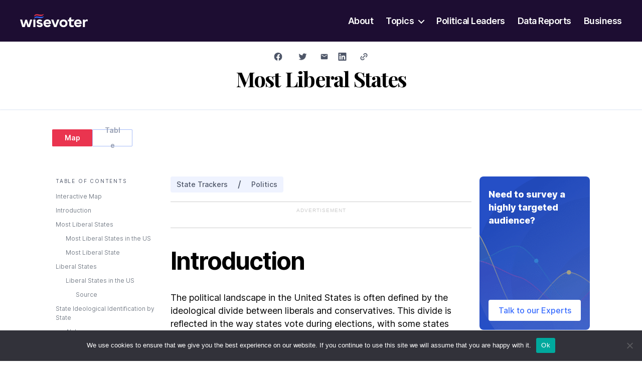

--- FILE ---
content_type: text/html; charset=UTF-8
request_url: https://wisevoter.com/state-rankings/most-liberal-states/
body_size: 32291
content:
<!doctype html><html class="no-js" lang="en-US"><head><meta charset="UTF-8"><meta name="viewport" content="width=device-width, initial-scale=1"><link rel="profile" href="https://gmpg.org/xfn/11"><meta name='robots' content='index, follow, max-image-preview:large, max-snippet:-1, max-video-preview:-1' /><title>Most Liberal States 2023 - Wisevoter</title><link rel="canonical" href="https://wisevoter.com/state-rankings/most-liberal-states/" /><meta property="og:locale" content="en_US" /><meta property="og:type" content="article" /><meta property="og:title" content="Most Liberal States 2023 - Wisevoter" /><meta property="og:description" content="The political landscape in the United States is often defined by the ideological divide between liberals and conservatives. This divide is reflected in the way states vote during elections, with some states being considered as more liberal or conservative than others. The concept of red and blue states, where red states are generally seen as [&hellip;]" /><meta property="og:url" content="https://wisevoter.com/state-rankings/most-liberal-states/" /><meta property="og:site_name" content="Wisevoter" /><meta property="article:modified_time" content="2023-03-24T09:44:35+00:00" /><meta property="og:image" content="https://wisevoter.com/wp-content/uploads/2022/10/Most-Liberal-States.png" /><meta property="og:image:width" content="1200" /><meta property="og:image:height" content="628" /><meta property="og:image:type" content="image/png" /><meta name="twitter:card" content="summary_large_image" /><meta name="twitter:label1" content="Est. reading time" /><meta name="twitter:data1" content="2 minutes" /> <script type="application/ld+json" class="yoast-schema-graph">{"@context":"https://schema.org","@graph":[{"@type":"WebPage","@id":"https://wisevoter.com/state-rankings/most-liberal-states/","url":"https://wisevoter.com/state-rankings/most-liberal-states/","name":"Most Liberal States 2023 - Wisevoter","isPartOf":{"@id":"https://wisevoter.com/#website"},"primaryImageOfPage":{"@id":"https://wisevoter.com/state-rankings/most-liberal-states/#primaryimage"},"image":{"@id":"https://wisevoter.com/state-rankings/most-liberal-states/#primaryimage"},"thumbnailUrl":"https://wisevoter.com/wp-content/uploads/2022/10/Most-Liberal-States.png","datePublished":"2022-10-10T12:22:29+00:00","dateModified":"2023-03-24T09:44:35+00:00","breadcrumb":{"@id":"https://wisevoter.com/state-rankings/most-liberal-states/#breadcrumb"},"inLanguage":"en-US","potentialAction":[{"@type":"ReadAction","target":["https://wisevoter.com/state-rankings/most-liberal-states/"]}]},{"@type":"ImageObject","inLanguage":"en-US","@id":"https://wisevoter.com/state-rankings/most-liberal-states/#primaryimage","url":"https://wisevoter.com/wp-content/uploads/2022/10/Most-Liberal-States.png","contentUrl":"https://wisevoter.com/wp-content/uploads/2022/10/Most-Liberal-States.png","width":1200,"height":628,"caption":"Most Liberal States"},{"@type":"BreadcrumbList","@id":"https://wisevoter.com/state-rankings/most-liberal-states/#breadcrumb","itemListElement":[{"@type":"ListItem","position":1,"name":"Home","item":"https://wisevoter.com/"},{"@type":"ListItem","position":2,"name":"State rankings","item":"https://wisevoter.com/state-rankings/"},{"@type":"ListItem","position":3,"name":"Most Liberal States"}]},{"@type":"WebSite","@id":"https://wisevoter.com/#website","url":"https://wisevoter.com/","name":"Wisevoter","description":"","publisher":{"@id":"https://wisevoter.com/#organization"},"potentialAction":[{"@type":"SearchAction","target":{"@type":"EntryPoint","urlTemplate":"https://wisevoter.com/?s={search_term_string}"},"query-input":{"@type":"PropertyValueSpecification","valueRequired":true,"valueName":"search_term_string"}}],"inLanguage":"en-US"},{"@type":"Organization","@id":"https://wisevoter.com/#organization","name":"Wisevoter","url":"https://wisevoter.com/","logo":{"@type":"ImageObject","inLanguage":"en-US","@id":"https://wisevoter.com/#/schema/logo/image/","url":"https://wisevoter.com/wp-content/uploads/2022/11/WVlogo.svg","contentUrl":"https://wisevoter.com/wp-content/uploads/2022/11/WVlogo.svg","width":135,"height":27,"caption":"Wisevoter"},"image":{"@id":"https://wisevoter.com/#/schema/logo/image/"}}]}</script> <link rel="alternate" title="oEmbed (JSON)" type="application/json+oembed" href="https://wisevoter.com/wp-json/oembed/1.0/embed?url=https%3A%2F%2Fwisevoter.com%2Fstate-rankings%2Fmost-liberal-states%2F" /><link rel="alternate" title="oEmbed (XML)" type="text/xml+oembed" href="https://wisevoter.com/wp-json/oembed/1.0/embed?url=https%3A%2F%2Fwisevoter.com%2Fstate-rankings%2Fmost-liberal-states%2F&#038;format=xml" /><style id='wp-img-auto-sizes-contain-inline-css'>img:is([sizes=auto i],[sizes^="auto," i]){contain-intrinsic-size:3000px 1500px}
/*# sourceURL=wp-img-auto-sizes-contain-inline-css */</style><style id='wp-block-library-inline-css'>:root{--wp-block-synced-color:#7a00df;--wp-block-synced-color--rgb:122,0,223;--wp-bound-block-color:var(--wp-block-synced-color);--wp-editor-canvas-background:#ddd;--wp-admin-theme-color:#007cba;--wp-admin-theme-color--rgb:0,124,186;--wp-admin-theme-color-darker-10:#006ba1;--wp-admin-theme-color-darker-10--rgb:0,107,160.5;--wp-admin-theme-color-darker-20:#005a87;--wp-admin-theme-color-darker-20--rgb:0,90,135;--wp-admin-border-width-focus:2px}@media (min-resolution:192dpi){:root{--wp-admin-border-width-focus:1.5px}}.wp-element-button{cursor:pointer}:root .has-very-light-gray-background-color{background-color:#eee}:root .has-very-dark-gray-background-color{background-color:#313131}:root .has-very-light-gray-color{color:#eee}:root .has-very-dark-gray-color{color:#313131}:root .has-vivid-green-cyan-to-vivid-cyan-blue-gradient-background{background:linear-gradient(135deg,#00d084,#0693e3)}:root .has-purple-crush-gradient-background{background:linear-gradient(135deg,#34e2e4,#4721fb 50%,#ab1dfe)}:root .has-hazy-dawn-gradient-background{background:linear-gradient(135deg,#faaca8,#dad0ec)}:root .has-subdued-olive-gradient-background{background:linear-gradient(135deg,#fafae1,#67a671)}:root .has-atomic-cream-gradient-background{background:linear-gradient(135deg,#fdd79a,#004a59)}:root .has-nightshade-gradient-background{background:linear-gradient(135deg,#330968,#31cdcf)}:root .has-midnight-gradient-background{background:linear-gradient(135deg,#020381,#2874fc)}:root{--wp--preset--font-size--normal:16px;--wp--preset--font-size--huge:42px}.has-regular-font-size{font-size:1em}.has-larger-font-size{font-size:2.625em}.has-normal-font-size{font-size:var(--wp--preset--font-size--normal)}.has-huge-font-size{font-size:var(--wp--preset--font-size--huge)}.has-text-align-center{text-align:center}.has-text-align-left{text-align:left}.has-text-align-right{text-align:right}.has-fit-text{white-space:nowrap!important}#end-resizable-editor-section{display:none}.aligncenter{clear:both}.items-justified-left{justify-content:flex-start}.items-justified-center{justify-content:center}.items-justified-right{justify-content:flex-end}.items-justified-space-between{justify-content:space-between}.screen-reader-text{border:0;clip-path:inset(50%);height:1px;margin:-1px;overflow:hidden;padding:0;position:absolute;width:1px;word-wrap:normal!important}.screen-reader-text:focus{background-color:#ddd;clip-path:none;color:#444;display:block;font-size:1em;height:auto;left:5px;line-height:normal;padding:15px 23px 14px;text-decoration:none;top:5px;width:auto;z-index:100000}html :where(.has-border-color){border-style:solid}html :where([style*=border-top-color]){border-top-style:solid}html :where([style*=border-right-color]){border-right-style:solid}html :where([style*=border-bottom-color]){border-bottom-style:solid}html :where([style*=border-left-color]){border-left-style:solid}html :where([style*=border-width]){border-style:solid}html :where([style*=border-top-width]){border-top-style:solid}html :where([style*=border-right-width]){border-right-style:solid}html :where([style*=border-bottom-width]){border-bottom-style:solid}html :where([style*=border-left-width]){border-left-style:solid}html :where(img[class*=wp-image-]){height:auto;max-width:100%}:where(figure){margin:0 0 1em}html :where(.is-position-sticky){--wp-admin--admin-bar--position-offset:var(--wp-admin--admin-bar--height,0px)}@media screen and (max-width:600px){html :where(.is-position-sticky){--wp-admin--admin-bar--position-offset:0px}}

/*# sourceURL=wp-block-library-inline-css */</style><style id='global-styles-inline-css'>:root{--wp--preset--aspect-ratio--square: 1;--wp--preset--aspect-ratio--4-3: 4/3;--wp--preset--aspect-ratio--3-4: 3/4;--wp--preset--aspect-ratio--3-2: 3/2;--wp--preset--aspect-ratio--2-3: 2/3;--wp--preset--aspect-ratio--16-9: 16/9;--wp--preset--aspect-ratio--9-16: 9/16;--wp--preset--color--black: #000000;--wp--preset--color--cyan-bluish-gray: #abb8c3;--wp--preset--color--white: #ffffff;--wp--preset--color--pale-pink: #f78da7;--wp--preset--color--vivid-red: #cf2e2e;--wp--preset--color--luminous-vivid-orange: #ff6900;--wp--preset--color--luminous-vivid-amber: #fcb900;--wp--preset--color--light-green-cyan: #7bdcb5;--wp--preset--color--vivid-green-cyan: #00d084;--wp--preset--color--pale-cyan-blue: #8ed1fc;--wp--preset--color--vivid-cyan-blue: #0693e3;--wp--preset--color--vivid-purple: #9b51e0;--wp--preset--color--accent: #e22658;--wp--preset--color--primary: #000000;--wp--preset--color--secondary: #6d6d6d;--wp--preset--color--subtle-background: #dbdbdb;--wp--preset--color--background: #ffffff;--wp--preset--gradient--vivid-cyan-blue-to-vivid-purple: linear-gradient(135deg,rgb(6,147,227) 0%,rgb(155,81,224) 100%);--wp--preset--gradient--light-green-cyan-to-vivid-green-cyan: linear-gradient(135deg,rgb(122,220,180) 0%,rgb(0,208,130) 100%);--wp--preset--gradient--luminous-vivid-amber-to-luminous-vivid-orange: linear-gradient(135deg,rgb(252,185,0) 0%,rgb(255,105,0) 100%);--wp--preset--gradient--luminous-vivid-orange-to-vivid-red: linear-gradient(135deg,rgb(255,105,0) 0%,rgb(207,46,46) 100%);--wp--preset--gradient--very-light-gray-to-cyan-bluish-gray: linear-gradient(135deg,rgb(238,238,238) 0%,rgb(169,184,195) 100%);--wp--preset--gradient--cool-to-warm-spectrum: linear-gradient(135deg,rgb(74,234,220) 0%,rgb(151,120,209) 20%,rgb(207,42,186) 40%,rgb(238,44,130) 60%,rgb(251,105,98) 80%,rgb(254,248,76) 100%);--wp--preset--gradient--blush-light-purple: linear-gradient(135deg,rgb(255,206,236) 0%,rgb(152,150,240) 100%);--wp--preset--gradient--blush-bordeaux: linear-gradient(135deg,rgb(254,205,165) 0%,rgb(254,45,45) 50%,rgb(107,0,62) 100%);--wp--preset--gradient--luminous-dusk: linear-gradient(135deg,rgb(255,203,112) 0%,rgb(199,81,192) 50%,rgb(65,88,208) 100%);--wp--preset--gradient--pale-ocean: linear-gradient(135deg,rgb(255,245,203) 0%,rgb(182,227,212) 50%,rgb(51,167,181) 100%);--wp--preset--gradient--electric-grass: linear-gradient(135deg,rgb(202,248,128) 0%,rgb(113,206,126) 100%);--wp--preset--gradient--midnight: linear-gradient(135deg,rgb(2,3,129) 0%,rgb(40,116,252) 100%);--wp--preset--font-size--small: 18px;--wp--preset--font-size--medium: 20px;--wp--preset--font-size--large: 26.25px;--wp--preset--font-size--x-large: 42px;--wp--preset--font-size--normal: 21px;--wp--preset--font-size--larger: 32px;--wp--preset--spacing--20: 0.44rem;--wp--preset--spacing--30: 0.67rem;--wp--preset--spacing--40: 1rem;--wp--preset--spacing--50: 1.5rem;--wp--preset--spacing--60: 2.25rem;--wp--preset--spacing--70: 3.38rem;--wp--preset--spacing--80: 5.06rem;--wp--preset--shadow--natural: 6px 6px 9px rgba(0, 0, 0, 0.2);--wp--preset--shadow--deep: 12px 12px 50px rgba(0, 0, 0, 0.4);--wp--preset--shadow--sharp: 6px 6px 0px rgba(0, 0, 0, 0.2);--wp--preset--shadow--outlined: 6px 6px 0px -3px rgb(255, 255, 255), 6px 6px rgb(0, 0, 0);--wp--preset--shadow--crisp: 6px 6px 0px rgb(0, 0, 0);}:where(.is-layout-flex){gap: 0.5em;}:where(.is-layout-grid){gap: 0.5em;}body .is-layout-flex{display: flex;}.is-layout-flex{flex-wrap: wrap;align-items: center;}.is-layout-flex > :is(*, div){margin: 0;}body .is-layout-grid{display: grid;}.is-layout-grid > :is(*, div){margin: 0;}:where(.wp-block-columns.is-layout-flex){gap: 2em;}:where(.wp-block-columns.is-layout-grid){gap: 2em;}:where(.wp-block-post-template.is-layout-flex){gap: 1.25em;}:where(.wp-block-post-template.is-layout-grid){gap: 1.25em;}.has-black-color{color: var(--wp--preset--color--black) !important;}.has-cyan-bluish-gray-color{color: var(--wp--preset--color--cyan-bluish-gray) !important;}.has-white-color{color: var(--wp--preset--color--white) !important;}.has-pale-pink-color{color: var(--wp--preset--color--pale-pink) !important;}.has-vivid-red-color{color: var(--wp--preset--color--vivid-red) !important;}.has-luminous-vivid-orange-color{color: var(--wp--preset--color--luminous-vivid-orange) !important;}.has-luminous-vivid-amber-color{color: var(--wp--preset--color--luminous-vivid-amber) !important;}.has-light-green-cyan-color{color: var(--wp--preset--color--light-green-cyan) !important;}.has-vivid-green-cyan-color{color: var(--wp--preset--color--vivid-green-cyan) !important;}.has-pale-cyan-blue-color{color: var(--wp--preset--color--pale-cyan-blue) !important;}.has-vivid-cyan-blue-color{color: var(--wp--preset--color--vivid-cyan-blue) !important;}.has-vivid-purple-color{color: var(--wp--preset--color--vivid-purple) !important;}.has-black-background-color{background-color: var(--wp--preset--color--black) !important;}.has-cyan-bluish-gray-background-color{background-color: var(--wp--preset--color--cyan-bluish-gray) !important;}.has-white-background-color{background-color: var(--wp--preset--color--white) !important;}.has-pale-pink-background-color{background-color: var(--wp--preset--color--pale-pink) !important;}.has-vivid-red-background-color{background-color: var(--wp--preset--color--vivid-red) !important;}.has-luminous-vivid-orange-background-color{background-color: var(--wp--preset--color--luminous-vivid-orange) !important;}.has-luminous-vivid-amber-background-color{background-color: var(--wp--preset--color--luminous-vivid-amber) !important;}.has-light-green-cyan-background-color{background-color: var(--wp--preset--color--light-green-cyan) !important;}.has-vivid-green-cyan-background-color{background-color: var(--wp--preset--color--vivid-green-cyan) !important;}.has-pale-cyan-blue-background-color{background-color: var(--wp--preset--color--pale-cyan-blue) !important;}.has-vivid-cyan-blue-background-color{background-color: var(--wp--preset--color--vivid-cyan-blue) !important;}.has-vivid-purple-background-color{background-color: var(--wp--preset--color--vivid-purple) !important;}.has-black-border-color{border-color: var(--wp--preset--color--black) !important;}.has-cyan-bluish-gray-border-color{border-color: var(--wp--preset--color--cyan-bluish-gray) !important;}.has-white-border-color{border-color: var(--wp--preset--color--white) !important;}.has-pale-pink-border-color{border-color: var(--wp--preset--color--pale-pink) !important;}.has-vivid-red-border-color{border-color: var(--wp--preset--color--vivid-red) !important;}.has-luminous-vivid-orange-border-color{border-color: var(--wp--preset--color--luminous-vivid-orange) !important;}.has-luminous-vivid-amber-border-color{border-color: var(--wp--preset--color--luminous-vivid-amber) !important;}.has-light-green-cyan-border-color{border-color: var(--wp--preset--color--light-green-cyan) !important;}.has-vivid-green-cyan-border-color{border-color: var(--wp--preset--color--vivid-green-cyan) !important;}.has-pale-cyan-blue-border-color{border-color: var(--wp--preset--color--pale-cyan-blue) !important;}.has-vivid-cyan-blue-border-color{border-color: var(--wp--preset--color--vivid-cyan-blue) !important;}.has-vivid-purple-border-color{border-color: var(--wp--preset--color--vivid-purple) !important;}.has-vivid-cyan-blue-to-vivid-purple-gradient-background{background: var(--wp--preset--gradient--vivid-cyan-blue-to-vivid-purple) !important;}.has-light-green-cyan-to-vivid-green-cyan-gradient-background{background: var(--wp--preset--gradient--light-green-cyan-to-vivid-green-cyan) !important;}.has-luminous-vivid-amber-to-luminous-vivid-orange-gradient-background{background: var(--wp--preset--gradient--luminous-vivid-amber-to-luminous-vivid-orange) !important;}.has-luminous-vivid-orange-to-vivid-red-gradient-background{background: var(--wp--preset--gradient--luminous-vivid-orange-to-vivid-red) !important;}.has-very-light-gray-to-cyan-bluish-gray-gradient-background{background: var(--wp--preset--gradient--very-light-gray-to-cyan-bluish-gray) !important;}.has-cool-to-warm-spectrum-gradient-background{background: var(--wp--preset--gradient--cool-to-warm-spectrum) !important;}.has-blush-light-purple-gradient-background{background: var(--wp--preset--gradient--blush-light-purple) !important;}.has-blush-bordeaux-gradient-background{background: var(--wp--preset--gradient--blush-bordeaux) !important;}.has-luminous-dusk-gradient-background{background: var(--wp--preset--gradient--luminous-dusk) !important;}.has-pale-ocean-gradient-background{background: var(--wp--preset--gradient--pale-ocean) !important;}.has-electric-grass-gradient-background{background: var(--wp--preset--gradient--electric-grass) !important;}.has-midnight-gradient-background{background: var(--wp--preset--gradient--midnight) !important;}.has-small-font-size{font-size: var(--wp--preset--font-size--small) !important;}.has-medium-font-size{font-size: var(--wp--preset--font-size--medium) !important;}.has-large-font-size{font-size: var(--wp--preset--font-size--large) !important;}.has-x-large-font-size{font-size: var(--wp--preset--font-size--x-large) !important;}
/*# sourceURL=global-styles-inline-css */</style><style id='classic-theme-styles-inline-css'>/*! This file is auto-generated */
.wp-block-button__link{color:#fff;background-color:#32373c;border-radius:9999px;box-shadow:none;text-decoration:none;padding:calc(.667em + 2px) calc(1.333em + 2px);font-size:1.125em}.wp-block-file__button{background:#32373c;color:#fff;text-decoration:none}
/*# sourceURL=/wp-includes/css/classic-themes.min.css */</style><link rel='stylesheet' id='cookie-notice-front-css' href='https://wisevoter.com/wp-content/plugins/cookie-notice/css/front.min.css?ver=2.5.7' media='all' /><link rel='stylesheet' id='parent-style-css' href='https://wisevoter.com/wp-content/cache/autoptimize/css/autoptimize_single_80600ef6ba7dfbb80b46af129ac5bb9b.css?ver=6.9' media='all' /><link rel='stylesheet' id='addon-styles-css' href='https://wisevoter.com/wp-content/cache/autoptimize/css/autoptimize_single_1265028b00f7700fdcb3e50a703be762.css?ver=6.9' media='all' /><link rel='stylesheet' id='wv-single-state-ranking-styles-css' href='https://wisevoter.com/wp-content/cache/autoptimize/css/autoptimize_single_8f54dc02f89a0b119fb3515d2c971a75.css?ver=6.9' media='all' /><link rel='stylesheet' id='twentytwenty-style-css' href='https://wisevoter.com/wp-content/cache/autoptimize/css/autoptimize_single_900e4ff0ed1bd35c66dd876c7353c132.css?ver=1.0.0' media='all' /><style id='twentytwenty-style-inline-css'>.color-accent,.color-accent-hover:hover,.color-accent-hover:focus,:root .has-accent-color,.has-drop-cap:not(:focus):first-letter,.wp-block-button.is-style-outline,a { color: #e22658; }blockquote,.border-color-accent,.border-color-accent-hover:hover,.border-color-accent-hover:focus { border-color: #e22658; }button,.button,.faux-button,.wp-block-button__link,.wp-block-file .wp-block-file__button,input[type="button"],input[type="reset"],input[type="submit"],.bg-accent,.bg-accent-hover:hover,.bg-accent-hover:focus,:root .has-accent-background-color,.comment-reply-link { background-color: #e22658; }.fill-children-accent,.fill-children-accent * { fill: #e22658; }:root .has-background-color,button,.button,.faux-button,.wp-block-button__link,.wp-block-file__button,input[type="button"],input[type="reset"],input[type="submit"],.wp-block-button,.comment-reply-link,.has-background.has-primary-background-color:not(.has-text-color),.has-background.has-primary-background-color *:not(.has-text-color),.has-background.has-accent-background-color:not(.has-text-color),.has-background.has-accent-background-color *:not(.has-text-color) { color: #ffffff; }:root .has-background-background-color { background-color: #ffffff; }body,.entry-title a,:root .has-primary-color { color: #000000; }:root .has-primary-background-color { background-color: #000000; }cite,figcaption,.wp-caption-text,.post-meta,.entry-content .wp-block-archives li,.entry-content .wp-block-categories li,.entry-content .wp-block-latest-posts li,.wp-block-latest-comments__comment-date,.wp-block-latest-posts__post-date,.wp-block-embed figcaption,.wp-block-image figcaption,.wp-block-pullquote cite,.comment-metadata,.comment-respond .comment-notes,.comment-respond .logged-in-as,.pagination .dots,.entry-content hr:not(.has-background),hr.styled-separator,:root .has-secondary-color { color: #6d6d6d; }:root .has-secondary-background-color { background-color: #6d6d6d; }pre,fieldset,input,textarea,table,table *,hr { border-color: #dbdbdb; }caption,code,code,kbd,samp,.wp-block-table.is-style-stripes tbody tr:nth-child(odd),:root .has-subtle-background-background-color { background-color: #dbdbdb; }.wp-block-table.is-style-stripes { border-bottom-color: #dbdbdb; }.wp-block-latest-posts.is-grid li { border-top-color: #dbdbdb; }:root .has-subtle-background-color { color: #dbdbdb; }body:not(.overlay-header) .primary-menu > li > a,body:not(.overlay-header) .primary-menu > li > .icon,.modal-menu a,.footer-menu a, .footer-widgets a:where(:not(.wp-block-button__link)),#site-footer .wp-block-button.is-style-outline,.wp-block-pullquote:before,.singular:not(.overlay-header) .entry-header a,.archive-header a,.header-footer-group .color-accent,.header-footer-group .color-accent-hover:hover { color: #cd2653; }.social-icons a,#site-footer button:not(.toggle),#site-footer .button,#site-footer .faux-button,#site-footer .wp-block-button__link,#site-footer .wp-block-file__button,#site-footer input[type="button"],#site-footer input[type="reset"],#site-footer input[type="submit"] { background-color: #cd2653; }.header-footer-group,body:not(.overlay-header) #site-header .toggle,.menu-modal .toggle { color: #000000; }body:not(.overlay-header) .primary-menu ul { background-color: #000000; }body:not(.overlay-header) .primary-menu > li > ul:after { border-bottom-color: #000000; }body:not(.overlay-header) .primary-menu ul ul:after { border-left-color: #000000; }.site-description,body:not(.overlay-header) .toggle-inner .toggle-text,.widget .post-date,.widget .rss-date,.widget_archive li,.widget_categories li,.widget cite,.widget_pages li,.widget_meta li,.widget_nav_menu li,.powered-by-wordpress,.footer-credits .privacy-policy,.to-the-top,.singular .entry-header .post-meta,.singular:not(.overlay-header) .entry-header .post-meta a { color: #6d6d6d; }.header-footer-group pre,.header-footer-group fieldset,.header-footer-group input,.header-footer-group textarea,.header-footer-group table,.header-footer-group table *,.footer-nav-widgets-wrapper,#site-footer,.menu-modal nav *,.footer-widgets-outer-wrapper,.footer-top { border-color: #dcd7ca; }.header-footer-group table caption,body:not(.overlay-header) .header-inner .toggle-wrapper::before { background-color: #dcd7ca; }
/*# sourceURL=twentytwenty-style-inline-css */</style><link rel='stylesheet' id='twentytwenty-fonts-css' href='https://wisevoter.com/wp-content/cache/autoptimize/css/autoptimize_single_e6f251e669f2595623f05b4f938a747a.css?ver=1.0.0' media='all' /><link rel='stylesheet' id='twentytwenty-print-style-css' href='https://wisevoter.com/wp-content/cache/autoptimize/css/autoptimize_single_96fcf2df63b61be32541d1f3a39a3a60.css?ver=1.0.0' media='print' /> <script id="cookie-notice-front-js-before">var cnArgs = {"ajaxUrl":"https:\/\/wisevoter.com\/wp-admin\/admin-ajax.php","nonce":"c3e6c4e939","hideEffect":"fade","position":"bottom","onScroll":false,"onScrollOffset":100,"onClick":false,"cookieName":"cookie_notice_accepted","cookieTime":2592000,"cookieTimeRejected":2592000,"globalCookie":false,"redirection":false,"cache":false,"revokeCookies":false,"revokeCookiesOpt":"automatic"};

//# sourceURL=cookie-notice-front-js-before</script> <script src="https://wisevoter.com/wp-content/plugins/cookie-notice/js/front.min.js?ver=2.5.7" id="cookie-notice-front-js"></script> <link rel="https://api.w.org/" href="https://wisevoter.com/wp-json/" /><link rel='shortlink' href='https://wisevoter.com/?p=3362' />  <script>(function(w,d,s,l,i){w[l]=w[l]||[];w[l].push({'gtm.start':
new Date().getTime(),event:'gtm.js'});var f=d.getElementsByTagName(s)[0],
j=d.createElement(s),dl=l!='dataLayer'?'&l='+l:'';j.async=true;j.src=
'https://www.googletagmanager.com/gtm.js?id='+i+dl;f.parentNode.insertBefore(j,f);
})(window,document,'script','dataLayer','GTM-TZCQ338');</script> <link rel="preconnect" href="https://fonts.googleapis.com"><link rel="preconnect" href="https://fonts.gstatic.com" crossorigin><link rel="stylesheet" href="https://fonts.googleapis.com/css2?family=Playfair+Display:wght@600;700&display=swap"> <script>document.documentElement.className = document.documentElement.className.replace( 'no-js', 'js' );</script> <style id="custom-background-css">body.custom-background { background-color: #ffffff; }</style> <script data-sdk="l/1.1.10" data-cfasync="false" nowprocket src="https://html-load.com/loader.min.js" charset="UTF-8"></script> <script nowprocket>(function(){function t(o,e){const r=n();return(t=function(t,n){return r[t-=231]})(o,e)}function n(){const t=["https://","documentElement","_fa_","btoa","toString","setItem","https://report.error-report.com/modal?eventId=&error=","removeEventListener",'script[src*="//',"remove","POST","1094275rXxktE","map","from","data","attributes","text","4aZaZkN","rtt","split","href","Fallback Failed","searchParams","396877MKFbMX","querySelectorAll","width","url","link,style","src","width: 100vw; height: 100vh; z-index: 2147483647; position: fixed; left: 0; top: 0;","as_modal_loaded","outerHTML","type","loader-check","iframe","Failed to load script: ","https://report.error-report.com/modal?eventId=","recovery","length","14024jzzCER","createElement","6790ZFoWcC","VGhlcmUgd2FzIGEgcHJvYmxlbSBsb2FkaW5nIHRoZSBwYWdlLiBQbGVhc2UgY2xpY2sgT0sgdG8gbGVhcm4gbW9yZS4=","getBoundingClientRect","Script not found","host","script","display","addEventListener","check","onLine","as_index","https://error-report.com/report","5YGlCOZ","style","querySelector","5553QQykpH","location","textContent","23331AncZky","&error=","2842251wmUuoa","/loader.min.js","getComputedStyle",'/loader.min.js"]',"write","last_bfa_at","9850890hgqKzB","2969786UqRJpf","reload","Cannot find currentScript","append","error","loader_light","title","appendChild","localStorage","close-error-report","connection","message","forEach","setAttribute","currentScript","as_","https://report.error-report.com/modal?eventId=&error=Vml0YWwgQVBJIGJsb2NrZWQ%3D&domain=","height","contains","concat","hostname","&url=","charCodeAt","now","none","&domain=","name","value"];return(n=function(){return t})()}(function(){const o=t,e=n();for(;;)try{if(895671===parseInt(o(299))/1+-parseInt(o(248))/2+-parseInt(o(241))/3*(-parseInt(o(293))/4)+parseInt(o(233))/5*(-parseInt(o(247))/6)+parseInt(o(287))/7+-parseInt(o(315))/8*(-parseInt(o(236))/9)+-parseInt(o(317))/10*(-parseInt(o(239))/11))break;e.push(e.shift())}catch(t){e.push(e.shift())}})(),(()=>{"use strict";const n=t,o=n=>{const o=t;let e=0;for(let t=0,r=n[o(314)];t<r;t++)e=(e<<5)-e+n[o(270)](t),e|=0;return e},e=class{static[n(325)](){const t=n;var e,r;let c=arguments[t(314)]>0&&void 0!==arguments[0]?arguments[0]:t(313),a=!(arguments[t(314)]>1&&void 0!==arguments[1])||arguments[1];const i=Date[t(271)](),s=i-i%864e5,d=s-864e5,l=s+864e5,u=t(263)+o(c+"_"+s),w=t(263)+o(c+"_"+d),h=t(263)+o(c+"_"+l);return u!==w&&u!==h&&w!==h&&!(null!==(e=null!==(r=window[u])&&void 0!==r?r:window[w])&&void 0!==e?e:window[h])&&(a&&(window[u]=!0,window[w]=!0,window[h]=!0),!0)}};function r(o,e){const r=n;try{window[r(256)][r(281)](window[r(237)][r(321)]+r(278)+btoa(r(246)),Date[r(271)]()[r(280)]())}catch(t){}try{!async function(n,o){const e=r;try{if(await async function(){const n=t;try{if(await async function(){const n=t;if(!navigator[n(326)])return!0;try{await fetch(location[n(296)])}catch(t){return!0}return!1}())return!0;try{if(navigator[n(258)][n(294)]>1e3)return!0}catch(t){}return!1}catch(t){return!1}}())return;const r=await async function(n){const o=t;try{const t=new URL(o(232));t[o(298)][o(251)](o(308),o(253)),t[o(298)][o(251)](o(254),""),t[o(298)][o(251)](o(259),n),t[o(298)][o(251)](o(302),location[o(296)]);const e=await fetch(t[o(296)],{method:o(286)});return await e[o(292)]()}catch(t){return o(252)}}(n);document[e(300)](e(303))[e(260)]((t=>{const n=e;t[n(285)](),t[n(238)]=""}));let a=!1;window[e(324)](e(259),(t=>{const n=e;n(306)===t[n(290)]&&(a=!0)}));const i=document[e(316)](e(310));i[e(304)]=e(312)[e(267)](r,e(240))[e(267)](btoa(n),e(273))[e(267)](o,e(269))[e(267)](btoa(location[e(296)])),i[e(261)](e(234),e(305)),document[e(277)][e(255)](i);const s=t=>{const n=e;n(257)===t[n(290)]&&(i[n(285)](),window[n(283)](n(259),s))};window[e(324)](e(259),s);const d=()=>{const t=e,n=i[t(319)]();return t(272)!==window[t(243)](i)[t(323)]&&0!==n[t(301)]&&0!==n[t(265)]};let l=!1;const u=setInterval((()=>{if(!document[e(266)](i))return clearInterval(u);d()||l||(clearInterval(u),l=!0,c(n,o))}),1e3);setTimeout((()=>{a||l||(l=!0,c(n,o))}),3e3)}catch(t){c(n,o)}}(o,e)}catch(t){c(o,e)}}function c(t,o){const e=n;try{const n=atob(e(318));confirm(n)?location[e(296)]=e(282)[e(267)](btoa(t),e(273))[e(267)](o,e(269))[e(267)](btoa(location[e(296)])):location[e(249)]()}catch(t){location[e(296)]=e(264)[e(267)](o)}}(()=>{const t=n,o=n=>t(311)[t(267)](n);let c="";try{var a,i;null===(a=document[t(262)])||void 0===a||a[t(285)]();const n=null!==(i=function(){const n=t,o=n(231)+window[n(279)](window[n(237)][n(268)]);return window[o]}())&&void 0!==i?i:0;if(!e[t(325)](t(309),!1))return;const s="html-load.com,fb.html-load.com,content-loader.com,fb.content-loader.com"[t(295)](",");c=s[0];const d=document[t(235)](t(284)[t(267)](s[n],t(244)));if(!d)throw new Error(t(320));const l=Array[t(289)](d[t(291)])[t(288)]((n=>({name:n[t(274)],value:n[t(275)]})));if(n+1<s[t(314)])return function(n,o){const e=t,r=e(231)+window[e(279)](window[e(237)][e(268)]);window[r]=o}(0,n+1),void function(n,o){const e=t;var r;const c=document[e(316)](e(322));o[e(260)]((t=>{const n=e;let{name:o,value:r}=t;return c[n(261)](o,r)})),c[e(261)](e(304),e(276)[e(267)](n,e(242))),document[e(245)](c[e(307)]);const a=null===(r=document[e(262)])||void 0===r?void 0:r[e(307)];if(!a)throw new Error(e(250));document[e(245)](a)}(s[n+1],l);r(o(t(297)),c)}catch(n){try{n=n[t(280)]()}catch(t){}r(o(n),c)}})()})();})();</script><link rel="icon" href="https://wisevoter.com/wp-content/uploads/2022/11/cropped-Group-6-32x32.png" sizes="32x32" /><link rel="icon" href="https://wisevoter.com/wp-content/uploads/2022/11/cropped-Group-6-192x192.png" sizes="192x192" /><link rel="apple-touch-icon" href="https://wisevoter.com/wp-content/uploads/2022/11/cropped-Group-6-180x180.png" /><meta name="msapplication-TileImage" content="https://wisevoter.com/wp-content/uploads/2022/11/cropped-Group-6-270x270.png" /><style id="wp-custom-css">.single-state-ranking .entry-header {
	display: none;
}

.Timeline {
	margin-top: 5px !important; 
}

.Timeline p{
	margin: 0px !important; 	
}

#h-personal-moments{
	margin: 0rem auto 5rem;
}

#h-campaign-history{
	margin: 3rem auto 5rem;
}

#h-position-on-key-issues{
	margin: 3rem auto 1rem;
}
.Key-Issues{
		margin-top: 0px !important;
	  margin-bottom: 0px !important;
}

.Key-Issues-headings{
	margin: 0.5rem 0 1rem !important;
}

#h-legislative-news{
	
			margin: 0rem auto 5rem !important;
}

.News-Heading {
		margin: 0rem auto 1rem !important;
	 
}

.is-style-default{
	    margin: 6rem auto !important;
	color: #abb8c3 !important;
}

#h-jay-inslee{
	    margin: 2rem auto 2rem !important;
}

.Header-Associations{
	  margin: 3rem auto 1rem !important;
}

.is-style-default {
	
    margin: 1rem auto !important;
}

.second-heading {
    margin: 2rem auto 1rem !important;
}

.wp-container-12 .wp-block-group .key_facts_organization {
	padding: 20px !important;
}

.wp-block-group{
	padding-right:20px;
}

@media (max-width: 991px) {
  .track_core-container .track_core-wrapper .ranking-intro-content .track_side-panel-container {
    margin: 2rem auto 0;
  }

  .track_core-container .track_core-wrapper .ranking-intro-content .track_side-panel-container .track_side-panel {
    align-items: center;
  }
}</style> <script async
        src="https://cdn.fuseplatform.net/publift/tags/2/3782/fuse.js"></script> <link rel='stylesheet' id='sdb-stylesheet-css' href='https://wisevoter.com/wp-content/cache/autoptimize/css/autoptimize_single_08c4e102e7f8eae342a4399307e4b173.css?ver=6.9' media='all' /><link rel='stylesheet' id='sdb-main-pane-style-css' href='https://wisevoter.com/wp-content/cache/autoptimize/css/autoptimize_single_b6cf0a7f335dc079996a4202e405599e.css?ver=6.9' media='all' /><link rel='stylesheet' id='sdb-on-page-table-style-css' href='https://wisevoter.com/wp-content/cache/autoptimize/css/autoptimize_single_535692d4ffbb457ceeb54cc940a48838.css?ver=6.9' media='all' /><link rel='stylesheet' id='datatable-stylesheet-css' href='https://wisevoter.com/wp-content/plugins/shield-db/assets/css/datatables.min.css?ver=6.9' media='all' /><link rel='stylesheet' id='sdb-accordion-css' href='https://wisevoter.com/wp-content/cache/autoptimize/css/autoptimize_single_0f8a2b00533f3717f0f7b9b26a628cea.css?ver=6.9' media='all' /><link rel='stylesheet' id='components-wv-faq-css' href='https://wisevoter.com/wp-content/cache/autoptimize/css/autoptimize_single_6ecd7f79a8fb48d4a78d7a331d6d7ce1.css?ver=6.9' media='all' /><link rel='stylesheet' id='wpforms-classic-full-css' href='https://wisevoter.com/wp-content/plugins/wpforms/assets/css/frontend/classic/wpforms-full.min.css?ver=1.9.0.4' media='all' /></head><body class="wp-singular state-ranking-template-default single single-state-ranking postid-3362 custom-background wp-custom-logo wp-embed-responsive wp-theme-twentytwenty wp-child-theme-votewashington cookies-not-set singular has-post-thumbnail has-single-pagination not-showing-comments show-avatars footer-top-hidden reduced-spacing"> <noscript><iframe src="https://www.googletagmanager.com/ns.html?id=GTM-TZCQ338"
height="0" width="0" style="display:none;visibility:hidden"></iframe></noscript> <a class="skip-link screen-reader-text" href="#site-content">Skip to the content</a><header id="site-header" class="header-footer-group"><div class="header-inner section-inner"><div class="header-titles-wrapper"><div class="header-titles"><div class="site-logo faux-heading"><a href="https://wisevoter.com/" class="custom-logo-link" rel="home"><img width="135" height="27" src="https://wisevoter.com/wp-content/uploads/2022/11/WVlogo.svg" class="custom-logo" alt="Wisevoter" decoding="async" /></a><span class="screen-reader-text">Wisevoter</span></div></div> <button class="toggle nav-toggle mobile-nav-toggle"
 data-toggle-target=".menu-modal"
 data-toggle-body-class="showing-menu-modal"
 aria-expanded="false" data-set-focus=".close-nav-toggle"> <svg width="18" height="12" viewBox="0 0 18 12" fill="none"
 xmlns="http://www.w3.org/2000/svg"> <path d="M0 11C0 11.5523 0.447715 12 1 12H17C17.5523 12 18 11.5523 18 11C18 10.4477 17.5523 10 17 10H1C0.447716 10 0 10.4477 0 11ZM0 6C0 6.55228 0.447715 7 1 7H17C17.5523 7 18 6.55228 18 6C18 5.44772 17.5523 5 17 5H1C0.447716 5 0 5.44772 0 6ZM1 0C0.447716 0 0 0.447715 0 1C0 1.55228 0.447715 2 1 2H17C17.5523 2 18 1.55228 18 1C18 0.447715 17.5523 0 17 0H1Z" fill="white"></path> </svg> </button></div><div class="header-navigation-wrapper"><nav class="primary-menu-wrapper"
 aria-label="Horizontal"><ul class="primary-menu reset-list-style"><li id="menu-item-39" class="menu-item menu-item-type-post_type menu-item-object-page menu-item-39"><a href="https://wisevoter.com/about/">About</a></li><li id="menu-item-1285" class="menu-item menu-item-type-custom menu-item-object-custom menu-item-has-children menu-item-1285"><a href="#">Topics</a><span class="icon"></span><ul class="sub-menu"><li id="menu-item-1848" class="menu-item menu-item-type-taxonomy menu-item-object-topics menu-item-1848"><a href="https://wisevoter.com/criminal-justice/">Criminal Justice</a></li><li id="menu-item-1849" class="menu-item menu-item-type-taxonomy menu-item-object-topics menu-item-1849"><a href="https://wisevoter.com/culture/">Culture</a></li><li id="menu-item-1847" class="menu-item menu-item-type-taxonomy menu-item-object-topics menu-item-1847"><a href="https://wisevoter.com/economy/">Economy</a></li><li id="menu-item-1851" class="menu-item menu-item-type-taxonomy menu-item-object-topics menu-item-1851"><a href="https://wisevoter.com/education/">Education</a></li><li id="menu-item-1850" class="menu-item menu-item-type-taxonomy menu-item-object-topics menu-item-1850"><a href="https://wisevoter.com/foreign-relations/">Foreign Relations</a></li><li id="menu-item-1853" class="menu-item menu-item-type-taxonomy menu-item-object-topics menu-item-1853"><a href="https://wisevoter.com/health/">Health</a></li><li id="menu-item-1854" class="menu-item menu-item-type-taxonomy menu-item-object-topics current-state-ranking-ancestor current-menu-parent current-state-ranking-parent menu-item-1854"><a href="https://wisevoter.com/politics/">Politics</a></li><li id="menu-item-1852" class="menu-item menu-item-type-taxonomy menu-item-object-topics menu-item-1852"><a href="https://wisevoter.com/technology/">Technology</a></li></ul></li><li id="menu-item-9811" class="menu-item menu-item-type-post_type_archive menu-item-object-candidate menu-item-9811"><a href="https://wisevoter.com/candidates/">Political Leaders</a></li><li id="menu-item-2556" class="menu-item menu-item-type-post_type_archive menu-item-object-report menu-item-2556"><a href="https://wisevoter.com/data-reports/">Data Reports</a></li><li id="menu-item-9369" class="menu-item menu-item-type-post_type menu-item-object-page menu-item-9369"><a href="https://wisevoter.com/business/">Business</a></li></ul></nav></div></div></header><div class="menu-modal cover-modal header-footer-group" data-modal-target-string=".menu-modal"><div class="menu-modal-inner modal-inner"><div class="menu-wrapper section-inner"><div class="menu-top"> <button class="toggle close-nav-toggle fill-children-current-color" data-toggle-target=".menu-modal" data-toggle-body-class="showing-menu-modal" data-set-focus=".menu-modal"> <span class="toggle-text">Close Menu</span> <svg class="svg-icon" aria-hidden="true" role="img" focusable="false" xmlns="http://www.w3.org/2000/svg" width="16" height="16" viewBox="0 0 16 16"><polygon fill="" fill-rule="evenodd" points="6.852 7.649 .399 1.195 1.445 .149 7.899 6.602 14.352 .149 15.399 1.195 8.945 7.649 15.399 14.102 14.352 15.149 7.899 8.695 1.445 15.149 .399 14.102" /></svg> </button><nav class="mobile-menu" aria-label="Mobile"><ul class="modal-menu reset-list-style"><li class="menu-item menu-item-type-post_type menu-item-object-page menu-item-39"><div class="ancestor-wrapper"><a href="https://wisevoter.com/about/">About</a></div></li><li class="menu-item menu-item-type-custom menu-item-object-custom menu-item-has-children menu-item-1285"><div class="ancestor-wrapper"><a href="#">Topics</a><button class="toggle sub-menu-toggle fill-children-current-color" data-toggle-target=".menu-modal .menu-item-1285 > .sub-menu" data-toggle-type="slidetoggle" data-toggle-duration="250" aria-expanded="false"><span class="screen-reader-text">Show sub menu</span><svg class="svg-icon" aria-hidden="true" role="img" focusable="false" xmlns="http://www.w3.org/2000/svg" width="20" height="12" viewBox="0 0 20 12"><polygon fill="" fill-rule="evenodd" points="1319.899 365.778 1327.678 358 1329.799 360.121 1319.899 370.021 1310 360.121 1312.121 358" transform="translate(-1310 -358)" /></svg></button></div><ul class="sub-menu"><li class="menu-item menu-item-type-taxonomy menu-item-object-topics menu-item-1848"><div class="ancestor-wrapper"><a href="https://wisevoter.com/criminal-justice/">Criminal Justice</a></div></li><li class="menu-item menu-item-type-taxonomy menu-item-object-topics menu-item-1849"><div class="ancestor-wrapper"><a href="https://wisevoter.com/culture/">Culture</a></div></li><li class="menu-item menu-item-type-taxonomy menu-item-object-topics menu-item-1847"><div class="ancestor-wrapper"><a href="https://wisevoter.com/economy/">Economy</a></div></li><li class="menu-item menu-item-type-taxonomy menu-item-object-topics menu-item-1851"><div class="ancestor-wrapper"><a href="https://wisevoter.com/education/">Education</a></div></li><li class="menu-item menu-item-type-taxonomy menu-item-object-topics menu-item-1850"><div class="ancestor-wrapper"><a href="https://wisevoter.com/foreign-relations/">Foreign Relations</a></div></li><li class="menu-item menu-item-type-taxonomy menu-item-object-topics menu-item-1853"><div class="ancestor-wrapper"><a href="https://wisevoter.com/health/">Health</a></div></li><li class="menu-item menu-item-type-taxonomy menu-item-object-topics current-state-ranking-ancestor current-menu-parent current-state-ranking-parent menu-item-1854"><div class="ancestor-wrapper"><a href="https://wisevoter.com/politics/">Politics</a></div></li><li class="menu-item menu-item-type-taxonomy menu-item-object-topics menu-item-1852"><div class="ancestor-wrapper"><a href="https://wisevoter.com/technology/">Technology</a></div></li></ul></li><li class="menu-item menu-item-type-post_type_archive menu-item-object-candidate menu-item-9811"><div class="ancestor-wrapper"><a href="https://wisevoter.com/candidates/">Political Leaders</a></div></li><li class="menu-item menu-item-type-post_type_archive menu-item-object-report menu-item-2556"><div class="ancestor-wrapper"><a href="https://wisevoter.com/data-reports/">Data Reports</a></div></li><li class="menu-item menu-item-type-post_type menu-item-object-page menu-item-9369"><div class="ancestor-wrapper"><a href="https://wisevoter.com/business/">Business</a></div></li></ul></nav></div><div class="menu-bottom"></div></div></div></div><div id="site-content" role="main"> <script src="//cdnjs.cloudflare.com/ajax/libs/ScrollMagic/2.0.7/ScrollMagic.min.js"></script> <script src="//cdnjs.cloudflare.com/ajax/libs/ScrollMagic/2.0.7/plugins/debug.addIndicators.min.js"></script> <div id="post-3362" class="post-3362 state-ranking type-state-ranking status-publish has-post-thumbnail hentry topics-politics"><div id="my-sticky-element" class="single-ranking-topbar"><div class="social-share"> <a id="facebook-social" class="share-icon"
 href="https://www.facebook.com/sharer/sharer.php?u=https://wisevoter.com/state-rankings/most-liberal-states/"> <svg width="29" height="28" viewBox="0 0 29 28" xmlns="http://www.w3.org/2000/svg"> <g filter="url(#filter0_d_5340_10800)"> <g clip-path="url(#clip0_5340_10800)"> <path
 d="M22.5 14C22.5 9.58172 18.9183 6 14.5 6C10.0817 6 6.5 9.58172 6.5 14C6.5 17.993 9.42547 21.3027 13.25 21.9028V16.3125H11.2188V14H13.25V12.2375C13.25 10.2325 14.4444 9.125 16.2717 9.125C17.1467 9.125 18.0625 9.28125 18.0625 9.28125V11.25H17.0538C16.06 11.25 15.75 11.8667 15.75 12.5V14H17.9688L17.6141 16.3125H15.75V21.9028C19.5745 21.3027 22.5 17.993 22.5 14Z" /> <path
 d="M17.6141 16.3125L17.9688 14H15.75V12.5C15.75 11.8673 16.06 11.25 17.0538 11.25H18.0625V9.28125C18.0625 9.28125 17.147 9.125 16.2717 9.125C14.4444 9.125 13.25 10.2325 13.25 12.2375V14H11.2188V16.3125H13.25V21.9028C14.0783 22.0324 14.9217 22.0324 15.75 21.9028V16.3125H17.6141Z"
 fill="white" /> </g> </g> <defs> <filter id="filter0_d_5340_10800" x="-1.5" y="-1" width="32" height="32" filterUnits="userSpaceOnUse"
 color-interpolation-filters="sRGB"> <feFlood flood-opacity="0" result="BackgroundImageFix" /> <feColorMatrix in="SourceAlpha" type="matrix" values="0 0 0 0 0 0 0 0 0 0 0 0 0 0 0 0 0 0 127 0"
 result="hardAlpha" /> <feOffset dy="1" /> <feGaussianBlur stdDeviation="1" /> <feColorMatrix type="matrix" values="0 0 0 0 0.0627451 0 0 0 0 0.0941176 0 0 0 0 0.156863 0 0 0 0.05 0" /> <feBlend mode="normal" in2="BackgroundImageFix" result="effect1_dropShadow_5340_10800" /> <feBlend mode="normal" in="SourceGraphic" in2="effect1_dropShadow_5340_10800" result="shape" /> </filter> <clipPath id="clip0_5340_10800"> <rect width="16" height="16" fill="white" transform="translate(6.5 6)" /> </clipPath> </defs> </svg> </a> <a id="twitter-social" class="share-icon" href="http://twitter.com/share?url=https://wisevoter.com/state-rankings/most-liberal-states/"> <svg width="29" height="28" viewBox="0 0 29 28" fill="none" xmlns="http://www.w3.org/2000/svg"> <g filter="url(#filter0_d_5340_10804)"> <g clip-path="url(#clip0_5340_10804)"> <path
 d="M11.5317 20.5008C17.5694 20.5008 20.8718 15.4986 20.8718 11.1607C20.8718 11.0186 20.8718 10.8772 20.8622 10.7364C21.5047 10.2717 22.0593 9.69628 22.5 9.03715C21.9009 9.30275 21.2654 9.47686 20.6146 9.55363C21.2999 9.14343 21.8128 8.49815 22.0578 7.73795C21.4134 8.12036 20.7084 8.38984 19.9733 8.53475C19.4783 8.00847 18.8237 7.65998 18.1108 7.54321C17.3978 7.42644 16.6663 7.5479 16.0293 7.88879C15.3923 8.22968 14.8855 8.771 14.5872 9.42898C14.2888 10.087 14.2157 10.8249 14.379 11.5287C13.0739 11.4632 11.7972 11.124 10.6316 10.5332C9.4661 9.94228 8.43784 9.11293 7.6136 8.09891C7.19382 8.82158 7.06525 9.67706 7.25407 10.4912C7.44288 11.3053 7.93489 12.0169 8.62992 12.481C8.10749 12.4657 7.59643 12.3247 7.14 12.0701V12.1117C7.14021 12.8696 7.40257 13.6041 7.88258 14.1906C8.36259 14.7771 9.03071 15.1796 9.7736 15.3296C9.29032 15.4615 8.78325 15.4807 8.29136 15.386C8.50121 16.0382 8.90962 16.6085 9.45949 17.0172C10.0094 17.426 10.6732 17.6527 11.3582 17.6656C10.6776 18.2006 9.89821 18.5962 9.06458 18.8296C8.23096 19.0631 7.35948 19.1299 6.5 19.0263C8.00122 19.9896 9.74795 20.5006 11.5317 20.4983" /> </g> </g> <defs> <filter id="filter0_d_5340_10804" x="-1.5" y="-1" width="32" height="32" filterUnits="userSpaceOnUse"
 color-interpolation-filters="sRGB"> <feFlood flood-opacity="0" result="BackgroundImageFix" /> <feColorMatrix in="SourceAlpha" type="matrix" values="0 0 0 0 0 0 0 0 0 0 0 0 0 0 0 0 0 0 127 0"
 result="hardAlpha" /> <feOffset dy="1" /> <feGaussianBlur stdDeviation="1" /> <feColorMatrix type="matrix" values="0 0 0 0 0.0627451 0 0 0 0 0.0941176 0 0 0 0 0.156863 0 0 0 0.05 0" /> <feBlend mode="normal" in2="BackgroundImageFix" result="effect1_dropShadow_5340_10804" /> <feBlend mode="normal" in="SourceGraphic" in2="effect1_dropShadow_5340_10804" result="shape" /> </filter> <clipPath id="clip0_5340_10804"> <rect width="16" height="16" fill="white" transform="translate(6.5 6)" /> </clipPath> </defs> </svg> </a> <a id="email-social" class="share-icon"
 href="mailto:?subject=Most Liberal States&amp;body=https://wisevoter.com/state-rankings/most-liberal-states/"> <svg width="17" height="16" viewBox="0 0 17 16" fill="none" xmlns="http://www.w3.org/2000/svg"> <g clip-path="url(#clip0_5340_10808)"> <path
 d="M13.8334 2.66602H3.16671C2.43337 2.66602 1.84004 3.26602 1.84004 3.99935L1.83337 11.9993C1.83337 12.7327 2.43337 13.3327 3.16671 13.3327H13.8334C14.5667 13.3327 15.1667 12.7327 15.1667 11.9993V3.99935C15.1667 3.26602 14.5667 2.66602 13.8334 2.66602ZM13.8334 5.33268L8.50004 8.66602L3.16671 5.33268V3.99935L8.50004 7.33268L13.8334 3.99935V5.33268Z" /> </g> <defs> <clipPath id="clip0_5340_10808"> <rect width="16" height="16" fill="white" transform="translate(0.5)" /> </clipPath> </defs> </svg> </a> <a id="linkedin-social" class="share-icon"
 href="https://www.linkedin.com/shareArticle?mini=true&url=https://wisevoter.com/state-rankings/most-liberal-states/&title=Most Liberal States"> <svg width="17" height="16" viewBox="0 0 17 16" fill="#4E5668" xmlns="http://www.w3.org/2000/svg"> <path
 d="M15.3156 0H1.68125C1.02812 0 0.5 0.515625 0.5 1.15313V14.8438C0.5 15.4813 1.02812 16 1.68125 16H15.3156C15.9688 16 16.5 15.4813 16.5 14.8469V1.15313C16.5 0.515625 15.9688 0 15.3156 0ZM5.24687 13.6344H2.87188V5.99687H5.24687V13.6344ZM4.05938 4.95625C3.29688 4.95625 2.68125 4.34062 2.68125 3.58125C2.68125 2.82188 3.29688 2.20625 4.05938 2.20625C4.81875 2.20625 5.43437 2.82188 5.43437 3.58125C5.43437 4.3375 4.81875 4.95625 4.05938 4.95625ZM14.1344 13.6344H11.7625V9.92188C11.7625 9.0375 11.7469 7.89687 10.5281 7.89687C9.29375 7.89687 9.10625 8.8625 9.10625 9.85938V13.6344H6.7375V5.99687H9.0125V7.04063H9.04375C9.35938 6.44063 10.1344 5.80625 11.2875 5.80625C13.6906 5.80625 14.1344 7.3875 14.1344 9.44375V13.6344Z" /> </svg> </a> <button id="link-social" class="share-icon-link" onclick="copyText('https://wisevoter.com/state-rankings/most-liberal-states/')"> <svg width="29" height="28" viewBox="0 0 29 28" fill="none" xmlns="http://www.w3.org/2000/svg"> <g filter="url(#filter0_d_5340_10812)"> <path
 d="M14.9718 18.2423L14.029 19.1851C12.7272 20.4868 10.6167 20.4868 9.31493 19.1851C8.01319 17.8834 8.01319 15.7728 9.31493 14.4711L10.2577 13.5282M18.743 14.4711L19.6858 13.5282C20.9876 12.2265 20.9876 10.1159 19.6858 8.8142C18.3841 7.51245 16.2735 7.51245 14.9718 8.8142L14.029 9.75701M12.1671 16.333L16.8337 11.6663"
 stroke="#4E5668" stroke-width="1.66667" stroke-linecap="round" stroke-linejoin="round" /> </g> <defs> <filter id="filter0_d_5340_10812" x="-1.5" y="-1" width="32" height="32" filterUnits="userSpaceOnUse"
 color-interpolation-filters="sRGB"> <feFlood flood-opacity="0" result="BackgroundImageFix" /> <feColorMatrix in="SourceAlpha" type="matrix" values="0 0 0 0 0 0 0 0 0 0 0 0 0 0 0 0 0 0 127 0"
 result="hardAlpha" /> <feOffset dy="1" /> <feGaussianBlur stdDeviation="1" /> <feColorMatrix type="matrix" values="0 0 0 0 0.0627451 0 0 0 0 0.0941176 0 0 0 0 0.156863 0 0 0 0.05 0" /> <feBlend mode="normal" in2="BackgroundImageFix" result="effect1_dropShadow_5340_10812" /> <feBlend mode="normal" in="SourceGraphic" in2="effect1_dropShadow_5340_10812" result="shape" /> </filter> </defs> </svg> </button></div><h1 class="header-2"> Most Liberal States</h1><div id="stat-container" class="outer-stats-container"></div></div><div class="post-inner"><div class="track_core-container entry-content"><div class="track_core-wrapper"><div id="map" class="map shield-db-component-1"><div class='main-pane-container'><div class='map-main-container'><div class='main-pane-control-wrapper' id='main-pane-control-wrapper'><p class='main-pane-control-button main-pane-control-button-active' id='main-pane-control-button-map'> Map</p><p class='main-pane-control-button' id='main-pane-control-button-table'> Table</p></div></div></div></div><div class="ranking-intro-content"><div class="track_side-panel-container"><div id="toc" class="track_side-panel"><div class="track_toc-title">Table of Contents</div><a href="#component1" class="track_toc-item toc-title-h2">Interactive Map</a><a href="#tracker_introduction" class="track_toc-item toc-title-h2">Introduction</a><a class="track_toc-item toc-title-h2" href="#most-liberal-states">Most Liberal States </a><a class="track_toc-item toc-title-h3" href="#most-liberal-states-in-the-us">Most Liberal States in the US</a><a class="track_toc-item toc-title-h3" href="#most-liberal-state">Most Liberal State</a><a class="track_toc-item toc-title-h2" href="#liberal-states">Liberal States</a><a class="track_toc-item toc-title-h3" href="#liberal-states-in-the-us">Liberal States in the US</a><a class="track_toc-item toc-title-h4" href="#source">Source</a><a class="track_toc-item toc-title-h2" href="#state-ideological-identification-by-state">State Ideological Identification by State</a><a class="track_toc-item toc-title-h3" href="#alabama">Alabama</a><a class="track_toc-item toc-title-h3" href="#alaska">Alaska</a><a class="track_toc-item toc-title-h3" href="#arizona">Arizona</a><a class="track_toc-item toc-title-h3" href="#arkansas">Arkansas</a><a class="track_toc-item toc-title-h3" href="#california">California</a><a class="track_toc-item toc-title-h3" href="#colorado">Colorado</a><a class="track_toc-item toc-title-h3" href="#connecticut">Connecticut</a><a class="track_toc-item toc-title-h3" href="#delaware">Delaware</a><a class="track_toc-item toc-title-h3" href="#florida">Florida</a><a class="track_toc-item toc-title-h3" href="#georgia">Georgia</a><a class="track_toc-item toc-title-h3" href="#hawaii">Hawaii</a><a class="track_toc-item toc-title-h3" href="#idaho">Idaho</a><a class="track_toc-item toc-title-h3" href="#illinois">Illinois</a><a class="track_toc-item toc-title-h3" href="#indiana">Indiana</a><a class="track_toc-item toc-title-h3" href="#iowa">Iowa</a><a class="track_toc-item toc-title-h3" href="#kansas">Kansas</a><a class="track_toc-item toc-title-h3" href="#kentucky">Kentucky</a><a class="track_toc-item toc-title-h3" href="#louisiana">Louisiana</a><a class="track_toc-item toc-title-h3" href="#maine">Maine</a><a class="track_toc-item toc-title-h3" href="#maryland">Maryland</a><a class="track_toc-item toc-title-h3" href="#massachusetts">Massachusetts</a><a class="track_toc-item toc-title-h3" href="#michigan">Michigan</a><a class="track_toc-item toc-title-h3" href="#minnesota">Minnesota</a><a class="track_toc-item toc-title-h3" href="#mississippi">Mississippi</a><a class="track_toc-item toc-title-h3" href="#missouri">Missouri</a><a class="track_toc-item toc-title-h3" href="#montana">Montana</a><a class="track_toc-item toc-title-h3" href="#nebraska">Nebraska</a><a class="track_toc-item toc-title-h3" href="#nevada">Nevada</a><a class="track_toc-item toc-title-h3" href="#new-hampshire">New Hampshire</a><a class="track_toc-item toc-title-h3" href="#new-jersey">New Jersey</a><a class="track_toc-item toc-title-h3" href="#new-mexico">New Mexico</a><a class="track_toc-item toc-title-h3" href="#new-york">New York</a><a class="track_toc-item toc-title-h3" href="#north-carolina">North Carolina</a><a class="track_toc-item toc-title-h3" href="#north-dakota">North Dakota</a><a class="track_toc-item toc-title-h3" href="#ohio">Ohio</a><a class="track_toc-item toc-title-h3" href="#oklahoma">Oklahoma</a><a class="track_toc-item toc-title-h3" href="#oregon">Oregon</a><a class="track_toc-item toc-title-h3" href="#pennsylvania">Pennsylvania</a><a class="track_toc-item toc-title-h3" href="#rhode-island">Rhode Island</a><a class="track_toc-item toc-title-h3" href="#south-carolina">South Carolina</a><a class="track_toc-item toc-title-h3" href="#south-dakota">South Dakota</a><a class="track_toc-item toc-title-h3" href="#tennessee">Tennessee</a><a class="track_toc-item toc-title-h3" href="#texas">Texas</a><a class="track_toc-item toc-title-h3" href="#utah">Utah</a><a class="track_toc-item toc-title-h3" href="#vermont">Vermont</a><a class="track_toc-item toc-title-h3" href="#virginia">Virginia</a><a class="track_toc-item toc-title-h3" href="#washington">Washington</a><a class="track_toc-item toc-title-h3" href="#west-virginia">West Virginia</a><a class="track_toc-item toc-title-h3" href="#wisconsin">Wisconsin</a><a class="track_toc-item toc-title-h3" href="#wyoming">Wyoming</a><a class="track_toc-item toc-title-h2" href="#faqs">FAQs</a><a class="track_toc-item toc-title-h3" href="#what-is-the-most-liberal-state-">What is the most liberal state ?</a><a class="track_toc-item toc-title-h3" href="#what-are-the-most-liberal-states-">What are the most liberal states ? </a><a class="track_toc-item toc-title-h3" href="#what-are-the-top-15-liberal-states-">What are the top 15 liberal states ?</a></div></div><div class="track_base-content" id="content"><div class="track_content_container"><div class="breadcrumbs-container"> <a href="https://wisevoter.com/state-rankings/" class="breadcrumb">State Trackers</a><p class="divider">/</p> <a href="https://wisevoter.com/state-rankings/politics/" class="breadcrumb">Politics</a></div> <script type="application/ld+json">{
    "@context": "https://schema.org",
    "@type": "BreadcrumbList",
    "itemListElement": [
            {
        "@type": "ListItem",
        "position": 1,
        "name": "State Trackers",
        "item": "https://wisevoter.com/state-rankings/"
      },            {
        "@type": "ListItem",
        "position": 2,
        "name": "Politics State Trackers",
        "item": "https://wisevoter.com/state-rankings/politics/"
      }          ]
  }</script> <div class="ad-slot ad-slot-1"><span class="ad-slot-label">Advertisement</span><div data-fuse="23200770777"></div></div><h2 class="page-title ranking-page-title"
 id="tracker_introduction">Introduction</h2><p>The political landscape in the United States is often defined by the ideological divide between liberals and conservatives. This divide is reflected in the way states vote during elections, with some states being considered as more liberal or conservative than others. The concept of red and blue states, where red states are generally seen as more conservative and blue states as more liberal, has become a popular way to categorize states based on their political leanings.</p><p>The identification of a state as liberal or conservative is often tied to the values of the two major political parties &#8211; Republicans and Democrats. While Republicans are traditionally seen as the party of conservatism, Democrats are considered more liberal in their views. This translates into policy positions that tend to be more progressive, such as support for universal healthcare, gun control, and environmental protection.</p><p>The most recent presidential election results provide further evidence of the ideological divide between red and blue states. In the 2020 election, Democratic candidate Joe Biden won the popular vote by a 4.5% margin, and he also won the majority of electoral votes. However, this victory was largely driven by the results in blue states. Conversely, Republican candidate Donald Trump won many of the red states by wide margins, although he ultimately lost the election.</p><p>In conclusion, the identification of a state as liberal or conservative is a reflection of the values held by its residents and is often tied to the political ideology of the two major political parties. While the divide between red and blue states can be seen as a symbol of the ideological differences between liberals and conservatives, it is important to remember that individual voters can hold a wide range of political beliefs, regardless of the state they live in.</p><div class="shield-db-component-4" id="shield-db-component-4"><table class="shdb-on-page-table" id="shdb-on-page-table"><thead><tr><th>State</th><th>State Ideological Identification</th><th>Liberal Political Identification</th><th>Conservative Political Identification</th><th>Red or Blue State</th></tr></thead><tbody><tr><td class="shdb-on-page-table-body-Geo">Arizona</td><td class="shdb-on-page-table-body-Data" data-order="1"> Conservative</td><td class="shdb-on-page-table-body-Data" data-order="26">21%</td><td class="shdb-on-page-table-body-Data" data-order="24">37%</td><td class="shdb-on-page-table-body-Data"> Democrat</td></tr><tr><td class="shdb-on-page-table-body-Geo">Kentucky</td><td class="shdb-on-page-table-body-Data" data-order="2"> Conservative</td><td class="shdb-on-page-table-body-Data" data-order="29">20%</td><td class="shdb-on-page-table-body-Data" data-order="18">39%</td><td class="shdb-on-page-table-body-Data"> Republican</td></tr><tr><td class="shdb-on-page-table-body-Geo">New Mexico</td><td class="shdb-on-page-table-body-Data" data-order="3"> Conservative</td><td class="shdb-on-page-table-body-Data" data-order="31">20%</td><td class="shdb-on-page-table-body-Data" data-order="22">38%</td><td class="shdb-on-page-table-body-Data"> Democrat</td></tr><tr><td class="shdb-on-page-table-body-Geo">North Carolina</td><td class="shdb-on-page-table-body-Data" data-order="4"> Conservative</td><td class="shdb-on-page-table-body-Data" data-order="28">21%</td><td class="shdb-on-page-table-body-Data" data-order="20">39%</td><td class="shdb-on-page-table-body-Data"> Republican</td></tr><tr><td class="shdb-on-page-table-body-Geo">Ohio</td><td class="shdb-on-page-table-body-Data" data-order="5"> Conservative</td><td class="shdb-on-page-table-body-Data" data-order="25">22%</td><td class="shdb-on-page-table-body-Data" data-order="25">37%</td><td class="shdb-on-page-table-body-Data"> Republican</td></tr><tr><td class="shdb-on-page-table-body-Geo">Texas</td><td class="shdb-on-page-table-body-Data" data-order="6"> Conservative</td><td class="shdb-on-page-table-body-Data" data-order="32">20%</td><td class="shdb-on-page-table-body-Data" data-order="23">38%</td><td class="shdb-on-page-table-body-Data"> Republican</td></tr><tr><td class="shdb-on-page-table-body-Geo">Alabama</td><td class="shdb-on-page-table-body-Data" data-order="7"> Highly Conservative</td><td class="shdb-on-page-table-body-Data" data-order="48">14%</td><td class="shdb-on-page-table-body-Data" data-order="2">46%</td><td class="shdb-on-page-table-body-Data"> Republican</td></tr><tr><td class="shdb-on-page-table-body-Geo">Alaska</td><td class="shdb-on-page-table-body-Data" data-order="8"> Highly Conservative</td><td class="shdb-on-page-table-body-Data" data-order="39">17%</td><td class="shdb-on-page-table-body-Data" data-order="13">40%</td><td class="shdb-on-page-table-body-Data"> Republican</td></tr><tr><td class="shdb-on-page-table-body-Geo">Arkansas</td><td class="shdb-on-page-table-body-Data" data-order="9"> Highly Conservative</td><td class="shdb-on-page-table-body-Data" data-order="45">15%</td><td class="shdb-on-page-table-body-Data" data-order="9">41%</td><td class="shdb-on-page-table-body-Data"> Republican</td></tr><tr><td class="shdb-on-page-table-body-Geo">Georgia</td><td class="shdb-on-page-table-body-Data" data-order="10"> Highly Conservative</td><td class="shdb-on-page-table-body-Data" data-order="33">19%</td><td class="shdb-on-page-table-body-Data" data-order="15">39%</td><td class="shdb-on-page-table-body-Data"> Democrat</td></tr><tr><td class="shdb-on-page-table-body-Geo">Idaho</td><td class="shdb-on-page-table-body-Data" data-order="11"> Highly Conservative</td><td class="shdb-on-page-table-body-Data" data-order="40">17%</td><td class="shdb-on-page-table-body-Data" data-order="14">40%</td><td class="shdb-on-page-table-body-Data"> Republican</td></tr><tr><td class="shdb-on-page-table-body-Geo">Indiana</td><td class="shdb-on-page-table-body-Data" data-order="12"> Highly Conservative</td><td class="shdb-on-page-table-body-Data" data-order="41">17%</td><td class="shdb-on-page-table-body-Data" data-order="16">39%</td><td class="shdb-on-page-table-body-Data"> Republican</td></tr><tr><td class="shdb-on-page-table-body-Geo">Kansas</td><td class="shdb-on-page-table-body-Data" data-order="13"> Highly Conservative</td><td class="shdb-on-page-table-body-Data" data-order="34">18%</td><td class="shdb-on-page-table-body-Data" data-order="17">39%</td><td class="shdb-on-page-table-body-Data"> Republican</td></tr><tr><td class="shdb-on-page-table-body-Geo">Louisiana</td><td class="shdb-on-page-table-body-Data" data-order="14"> Highly Conservative</td><td class="shdb-on-page-table-body-Data" data-order="46">15%</td><td class="shdb-on-page-table-body-Data" data-order="6">43%</td><td class="shdb-on-page-table-body-Data"> Republican</td></tr><tr><td class="shdb-on-page-table-body-Geo">Mississippi</td><td class="shdb-on-page-table-body-Data" data-order="15"> Highly Conservative</td><td class="shdb-on-page-table-body-Data" data-order="50">12%</td><td class="shdb-on-page-table-body-Data" data-order="1">50%</td><td class="shdb-on-page-table-body-Data"> Republican</td></tr><tr><td class="shdb-on-page-table-body-Geo">Missouri</td><td class="shdb-on-page-table-body-Data" data-order="16"> Highly Conservative</td><td class="shdb-on-page-table-body-Data" data-order="30">20%</td><td class="shdb-on-page-table-body-Data" data-order="10">41%</td><td class="shdb-on-page-table-body-Data"> Republican</td></tr><tr><td class="shdb-on-page-table-body-Geo">Montana</td><td class="shdb-on-page-table-body-Data" data-order="17"> Highly Conservative</td><td class="shdb-on-page-table-body-Data" data-order="35">18%</td><td class="shdb-on-page-table-body-Data" data-order="19">39%</td><td class="shdb-on-page-table-body-Data"> Republican</td></tr><tr><td class="shdb-on-page-table-body-Geo">North Dakota</td><td class="shdb-on-page-table-body-Data" data-order="18"> Highly Conservative</td><td class="shdb-on-page-table-body-Data" data-order="36">18%</td><td class="shdb-on-page-table-body-Data" data-order="21">39%</td><td class="shdb-on-page-table-body-Data"> Republican</td></tr><tr><td class="shdb-on-page-table-body-Geo">Oklahoma</td><td class="shdb-on-page-table-body-Data" data-order="19"> Highly Conservative</td><td class="shdb-on-page-table-body-Data" data-order="37">18%</td><td class="shdb-on-page-table-body-Data" data-order="7">43%</td><td class="shdb-on-page-table-body-Data"> Republican</td></tr><tr><td class="shdb-on-page-table-body-Geo">South Carolina</td><td class="shdb-on-page-table-body-Data" data-order="20"> Highly Conservative</td><td class="shdb-on-page-table-body-Data" data-order="44">16%</td><td class="shdb-on-page-table-body-Data" data-order="11">41%</td><td class="shdb-on-page-table-body-Data"> Republican</td></tr><tr><td class="shdb-on-page-table-body-Geo">South Dakota</td><td class="shdb-on-page-table-body-Data" data-order="21"> Highly Conservative</td><td class="shdb-on-page-table-body-Data" data-order="49">13%</td><td class="shdb-on-page-table-body-Data" data-order="5">44%</td><td class="shdb-on-page-table-body-Data"> Republican</td></tr><tr><td class="shdb-on-page-table-body-Geo">Tennessee</td><td class="shdb-on-page-table-body-Data" data-order="22"> Highly Conservative</td><td class="shdb-on-page-table-body-Data" data-order="42">17%</td><td class="shdb-on-page-table-body-Data" data-order="8">43%</td><td class="shdb-on-page-table-body-Data"> Republican</td></tr><tr><td class="shdb-on-page-table-body-Geo">Utah</td><td class="shdb-on-page-table-body-Data" data-order="23"> Highly Conservative</td><td class="shdb-on-page-table-body-Data" data-order="47">15%</td><td class="shdb-on-page-table-body-Data" data-order="12">41%</td><td class="shdb-on-page-table-body-Data"> Republican</td></tr><tr><td class="shdb-on-page-table-body-Geo">West Virginia</td><td class="shdb-on-page-table-body-Data" data-order="24"> Highly Conservative</td><td class="shdb-on-page-table-body-Data" data-order="43">17%</td><td class="shdb-on-page-table-body-Data" data-order="4">45%</td><td class="shdb-on-page-table-body-Data"> Republican</td></tr><tr><td class="shdb-on-page-table-body-Geo">Wyoming</td><td class="shdb-on-page-table-body-Data" data-order="25"> Highly Conservative</td><td class="shdb-on-page-table-body-Data" data-order="38">18%</td><td class="shdb-on-page-table-body-Data" data-order="3">46%</td><td class="shdb-on-page-table-body-Data"> Republican</td></tr><tr><td class="shdb-on-page-table-body-Geo">Colorado</td><td class="shdb-on-page-table-body-Data" data-order="26"> Moderate</td><td class="shdb-on-page-table-body-Data" data-order="14">26%</td><td class="shdb-on-page-table-body-Data" data-order="32">33%</td><td class="shdb-on-page-table-body-Data"> Democrat</td></tr><tr><td class="shdb-on-page-table-body-Geo">Florida</td><td class="shdb-on-page-table-body-Data" data-order="27"> Moderate</td><td class="shdb-on-page-table-body-Data" data-order="23">22%</td><td class="shdb-on-page-table-body-Data" data-order="26">36%</td><td class="shdb-on-page-table-body-Data"> Republican</td></tr><tr><td class="shdb-on-page-table-body-Geo">Iowa</td><td class="shdb-on-page-table-body-Data" data-order="28"> Moderate</td><td class="shdb-on-page-table-body-Data" data-order="27">21%</td><td class="shdb-on-page-table-body-Data" data-order="28">35%</td><td class="shdb-on-page-table-body-Data"> Republican</td></tr><tr><td class="shdb-on-page-table-body-Geo">Michigan</td><td class="shdb-on-page-table-body-Data" data-order="29"> Moderate</td><td class="shdb-on-page-table-body-Data" data-order="21">23%</td><td class="shdb-on-page-table-body-Data" data-order="33">33%</td><td class="shdb-on-page-table-body-Data"> Democrat</td></tr><tr><td class="shdb-on-page-table-body-Geo">Minnesota</td><td class="shdb-on-page-table-body-Data" data-order="30"> Moderate</td><td class="shdb-on-page-table-body-Data" data-order="15">25%</td><td class="shdb-on-page-table-body-Data" data-order="36">32%</td><td class="shdb-on-page-table-body-Data"> Democrat</td></tr><tr><td class="shdb-on-page-table-body-Geo">Nebraska</td><td class="shdb-on-page-table-body-Data" data-order="31"> Moderate</td><td class="shdb-on-page-table-body-Data" data-order="24">22%</td><td class="shdb-on-page-table-body-Data" data-order="27">36%</td><td class="shdb-on-page-table-body-Data"> Republican</td></tr><tr><td class="shdb-on-page-table-body-Geo">Nevada</td><td class="shdb-on-page-table-body-Data" data-order="32"> Moderate</td><td class="shdb-on-page-table-body-Data" data-order="22">23%</td><td class="shdb-on-page-table-body-Data" data-order="34">33%</td><td class="shdb-on-page-table-body-Data"> Democrat</td></tr><tr><td class="shdb-on-page-table-body-Geo">Pennsylvania</td><td class="shdb-on-page-table-body-Data" data-order="33"> Moderate</td><td class="shdb-on-page-table-body-Data" data-order="18">24%</td><td class="shdb-on-page-table-body-Data" data-order="31">34%</td><td class="shdb-on-page-table-body-Data"> Democrat</td></tr><tr><td class="shdb-on-page-table-body-Geo">Virginia</td><td class="shdb-on-page-table-body-Data" data-order="34"> Moderate</td><td class="shdb-on-page-table-body-Data" data-order="19">24%</td><td class="shdb-on-page-table-body-Data" data-order="35">33%</td><td class="shdb-on-page-table-body-Data"> Democrat</td></tr><tr><td class="shdb-on-page-table-body-Geo">Wisconsin</td><td class="shdb-on-page-table-body-Data" data-order="35"> Moderate</td><td class="shdb-on-page-table-body-Data" data-order="20">24%</td><td class="shdb-on-page-table-body-Data" data-order="30">35%</td><td class="shdb-on-page-table-body-Data"> Democrat</td></tr><tr><td class="shdb-on-page-table-body-Geo">California</td><td class="shdb-on-page-table-body-Data" data-order="36"> Liberal</td><td class="shdb-on-page-table-body-Data" data-order="7">29%</td><td class="shdb-on-page-table-body-Data" data-order="40">29%</td><td class="shdb-on-page-table-body-Data"> Democrat</td></tr><tr><td class="shdb-on-page-table-body-Geo">Connecticut</td><td class="shdb-on-page-table-body-Data" data-order="37"> Liberal</td><td class="shdb-on-page-table-body-Data" data-order="11">27%</td><td class="shdb-on-page-table-body-Data" data-order="39">30%</td><td class="shdb-on-page-table-body-Data"> Democrat</td></tr><tr><td class="shdb-on-page-table-body-Geo">Delaware</td><td class="shdb-on-page-table-body-Data" data-order="38"> Liberal</td><td class="shdb-on-page-table-body-Data" data-order="17">24%</td><td class="shdb-on-page-table-body-Data" data-order="41">29%</td><td class="shdb-on-page-table-body-Data"> Democrat</td></tr><tr><td class="shdb-on-page-table-body-Geo">Illinois</td><td class="shdb-on-page-table-body-Data" data-order="39"> Liberal</td><td class="shdb-on-page-table-body-Data" data-order="12">27%</td><td class="shdb-on-page-table-body-Data" data-order="38">31%</td><td class="shdb-on-page-table-body-Data"> Democrat</td></tr><tr><td class="shdb-on-page-table-body-Geo">Maine</td><td class="shdb-on-page-table-body-Data" data-order="40"> Liberal</td><td class="shdb-on-page-table-body-Data" data-order="2">33%</td><td class="shdb-on-page-table-body-Data" data-order="29">35%</td><td class="shdb-on-page-table-body-Data"> Democrat</td></tr><tr><td class="shdb-on-page-table-body-Geo">Maryland</td><td class="shdb-on-page-table-body-Data" data-order="41"> Liberal</td><td class="shdb-on-page-table-body-Data" data-order="9">28%</td><td class="shdb-on-page-table-body-Data" data-order="42">29%</td><td class="shdb-on-page-table-body-Data"> Democrat</td></tr><tr><td class="shdb-on-page-table-body-Geo">New Jersey</td><td class="shdb-on-page-table-body-Data" data-order="42"> Liberal</td><td class="shdb-on-page-table-body-Data" data-order="13">27%</td><td class="shdb-on-page-table-body-Data" data-order="43">29%</td><td class="shdb-on-page-table-body-Data"> Democrat</td></tr><tr><td class="shdb-on-page-table-body-Geo">Oregon</td><td class="shdb-on-page-table-body-Data" data-order="43"> Liberal</td><td class="shdb-on-page-table-body-Data" data-order="10">28%</td><td class="shdb-on-page-table-body-Data" data-order="37">32%</td><td class="shdb-on-page-table-body-Data"> Democrat</td></tr><tr><td class="shdb-on-page-table-body-Geo">Rhode Island</td><td class="shdb-on-page-table-body-Data" data-order="44"> Liberal</td><td class="shdb-on-page-table-body-Data" data-order="16">25%</td><td class="shdb-on-page-table-body-Data" data-order="44">29%</td><td class="shdb-on-page-table-body-Data"> Democrat</td></tr><tr><td class="shdb-on-page-table-body-Geo">Hawaii</td><td class="shdb-on-page-table-body-Data" data-order="45"> Highly Liberal</td><td class="shdb-on-page-table-body-Data" data-order="8">28%</td><td class="shdb-on-page-table-body-Data" data-order="49">22%</td><td class="shdb-on-page-table-body-Data"> Democrat</td></tr><tr><td class="shdb-on-page-table-body-Geo">Massachusetts</td><td class="shdb-on-page-table-body-Data" data-order="46"> Highly Liberal</td><td class="shdb-on-page-table-body-Data" data-order="1">35%</td><td class="shdb-on-page-table-body-Data" data-order="50">21%</td><td class="shdb-on-page-table-body-Data"> Democrat</td></tr><tr><td class="shdb-on-page-table-body-Geo">New Hampshire</td><td class="shdb-on-page-table-body-Data" data-order="47"> Highly Liberal</td><td class="shdb-on-page-table-body-Data" data-order="5">30%</td><td class="shdb-on-page-table-body-Data" data-order="45">28%</td><td class="shdb-on-page-table-body-Data"> Democrat</td></tr><tr><td class="shdb-on-page-table-body-Geo">New York</td><td class="shdb-on-page-table-body-Data" data-order="48"> Highly Liberal</td><td class="shdb-on-page-table-body-Data" data-order="6">30%</td><td class="shdb-on-page-table-body-Data" data-order="48">27%</td><td class="shdb-on-page-table-body-Data"> Democrat</td></tr><tr><td class="shdb-on-page-table-body-Geo">Vermont</td><td class="shdb-on-page-table-body-Data" data-order="49"> Highly Liberal</td><td class="shdb-on-page-table-body-Data" data-order="3">32%</td><td class="shdb-on-page-table-body-Data" data-order="46">28%</td><td class="shdb-on-page-table-body-Data"> Democrat</td></tr><tr><td class="shdb-on-page-table-body-Geo">Washington</td><td class="shdb-on-page-table-body-Data" data-order="50"> Highly Liberal</td><td class="shdb-on-page-table-body-Data" data-order="4">31%</td><td class="shdb-on-page-table-body-Data" data-order="47">28%</td><td class="shdb-on-page-table-body-Data"> Democrat</td></tr></tbody></table></div><h2 toc-title="Most Liberal States " >Most Liberal States</h2><p>The most liberal states in the US are Washington, Vermont, New York, New Hampshire, Massachusetts, and Hawaii, as their people self-identify as highly liberal, as opposed to liberal, moderate, conservative or highly conservative, according to a Gallup study. In terms of the percentage of people who identify as liberal rather than republican in those six most liberal states, Washington has a liberal identification rate of 31%, Vermont 32%, New York 30%, New Hampshire 30%, Massachusetts 35%, and Hawaii 28%. These states all have a Democrat party majority and are considered blue states. They are also some of the wealthiest and most educated states in the country, with high levels of income and educational attainment. In addition, they tend to be more diverse and progressive than many other parts of the country.</p><h3 toc-title="Most Liberal States in the US" >Most Liberal States in the US</h3><p>The six most liberal states in the US are :</p><p>1. Massachusetts – Highly Liberal – 35%<br /> 2. Vermont – Highly Liberal – 32%<br /> 3. Washington – Highly Liberal – 31%<br /> 4. New York – Highly Liberal – 30%<br /> 5. New Hampshire – Highly Liberal – 30%<br /> 6. Hawaii – Highly Liberal – 28%</p><h3 toc-title="Most Liberal State" >Most Liberal State</h3><p>Massachusetts is considered the most liberal state in the US, with a rate of 35% of its population self-identifying as liberal, and 21% identifying as conservative. It is a solidly blue state, and voted for Joe Biden in the 2020 presidential election. Historically, Massachusetts has been a leader in progressive politics, with a strong tradition of social and environmental activism. It is also home to some of the most prestigious universities in the world, including Harvard and MIT, which have contributed to its reputation as an intellectual and cultural hub. Values that are important to Massachusetts residents include education, healthcare, and social justice, as well as economic prosperity and innovation.</p><h2 toc-title="Liberal States" >Liberal States</h2><p>Beyond the six states that are the most liberal – Massachusetts, Maine, Vermont, Washington, New York, and New Hampshire – there are another nine states that are considered to be liberal. The other nine liberal states are California, Hawaii, Oregon, Maryland, Connecticut, New Jersey, Illinois, Rhode Island, and Delaware. These liberal states tend to have certain characteristics in common, such as higher levels of education, more diverse populations, and more progressive attitudes towards social issues. Many of these states are also known for being strongholds for the Democratic Party, although there are exceptions, such as Maine and New Hampshire, which are swing states. Overall, these states tend to be more politically and socially progressive than other parts of the country, and they have been at the forefront of many important policy debates and social movements.</p><h3 toc-title="Liberal States in the US" >Liberal States in the US</h3><p>The 15 liberal states in the US are :</p><p>1. Massachusetts – Highly Liberal – 35%<br /> 2. Maine – Liberal – 33%<br /> 3. Vermont – Highly Liberal – 32%<br /> 4. Washington – Highly Liberal – 31%<br /> 5. New York – Highly Liberal – 30%<br /> 6. New Hampshire – Highly Liberal – 30%<br /> 7. California – Liberal – 29%<br /> 8. Hawaii – Highly Liberal – 28%<br /> 9. Oregon – Liberal – 28%<br /> 10. Maryland – Liberal – 28%<br /> 11. Connecticut – Liberal – 27%<br /> 12. New Jersey – Liberal – 27%<br /> 13. Illinois – Liberal – 27%<br /> 14. Rhode Island – Liberal – 25%<br /> 15. Delaware – Liberal – 24%</p><h4 toc-title="Source" >Source</h4><p>The <a href="https://news.gallup.com/poll/247016/conservatives-greatly-outnumber-liberals-states.aspx" target="_blank" rel="noopener">Gallup study</a> referenced in this page is a comprehensive analysis of the political leanings of individuals across all 50 states in the United States. The study gathered data through telephone interviews with a random sample of over 177,000 adults, asking participants to self-identify as either conservative, moderate, or liberal. The main conclusion of the study was that conservatives greatly outnumber liberals in most U.S. states, with 39 states showing a higher percentage of conservatives compared to liberals. Only six states had a higher percentage of self-identified liberals, while five states were relatively balanced between the two. The study also noted that the distribution of political leanings varied widely across different regions of the country.</p><div class="mobile-survey-embed"></div><div class="ad-slot ad-slot-2"><span class="ad-slot-label">Advertisement</span><div data-fuse="23200858993"></div></div><div class="shield-db-component-3" id="shield-db-component-3"><h2 class="description-accordion-title">State Ideological Identification by State</h2><div class="description-state-containers" id="description-state-containers-Alabama"><div class="description-state-name-container" id="description-state-name-container-Alabama"><h3 class="component3-state-names" original-name="Alabama">Alabama</h3><div class="open-more-container" id="open-more-container-Alabama"><p class="open-more-button" style="font-size:13px; padding-left:9px">See less</p><span class="material-symbols-outlined" id="open-more-symbol">do_not_disturb_on</span></div></div><div class="description-state-content-container" id="description-state-content-container-Alabama" style="height:fit-content;"><div class="description-state-ban" id="description-state-ban-Alabama"><div class="description-state-ban-metric-container" id="description-state-ban-metric-container-Alabama"><div class="description-state-ban-metric" id="description-state-ban-metric-Alabama"><div class="description-state-ban-metric-name" id="description-state-ban-metric-name-Alabama"><p class="description-state-ban-metric-name-label" id="description-state-ban-metric-name-label-Alabama"><a class="description-state-ban-metric-name-link" href="https://wisevoter.com/state-rankings/most-conservative-states/" target="_blank">State Ideological Identification</a></p><span class="description-state-ban-metric-name-icon material-symbols-outlined" id="description-state-ban-metric-name-icon-Alabama">help</span></div><div class="description-state-ban-metric-value" id="description-state-ban-metric-value-Alabama"><p class="description-state-ban-metric-value-label" id="description-state-ban-metric-value-label-Alabama"> Highly Conservative</p></div></div></div><div class="description-state-ban-metric-container" id="description-state-ban-metric-container-Alabama"><div class="description-state-ban-metric" id="description-state-ban-metric-Alabama"><div class="description-state-ban-metric-name" id="description-state-ban-metric-name-Alabama"><p class="description-state-ban-metric-name-label" id="description-state-ban-metric-name-label-Alabama">Liberal Political Identification</p><span class="description-state-ban-metric-name-icon material-symbols-outlined" id="description-state-ban-metric-name-icon-Alabama">help</span></div><div class="description-state-ban-metric-value" id="description-state-ban-metric-value-Alabama"><p class="description-state-ban-metric-value-label" id="description-state-ban-metric-value-label-Alabama">14%</p></div></div><div class="description-state-ban-rank" id="description-state-ban-rank-Alabama"><p class="description-state-ban-rank-level" id="description-state-ban-rank-level-Alabama">Ranked in the US</p><p class="description-state-ban-rank-label" id="description-state-ban-rank-label-Alabama">#48</p></div></div><div class="description-state-ban-metric-container" id="description-state-ban-metric-container-Alabama"><div class="description-state-ban-metric" id="description-state-ban-metric-Alabama"><div class="description-state-ban-metric-name" id="description-state-ban-metric-name-Alabama"><p class="description-state-ban-metric-name-label" id="description-state-ban-metric-name-label-Alabama">Conservative Political Identification</p><span class="description-state-ban-metric-name-icon material-symbols-outlined" id="description-state-ban-metric-name-icon-Alabama">help</span></div><div class="description-state-ban-metric-value" id="description-state-ban-metric-value-Alabama"><p class="description-state-ban-metric-value-label" id="description-state-ban-metric-value-label-Alabama">46%</p></div></div><div class="description-state-ban-rank" id="description-state-ban-rank-Alabama"><p class="description-state-ban-rank-level" id="description-state-ban-rank-level-Alabama">Ranked in the US</p><p class="description-state-ban-rank-label" id="description-state-ban-rank-label-Alabama">#2</p></div></div><div class="description-state-ban-metric-container" id="description-state-ban-metric-container-Alabama"><div class="description-state-ban-metric" id="description-state-ban-metric-Alabama"><div class="description-state-ban-metric-name" id="description-state-ban-metric-name-Alabama"><p class="description-state-ban-metric-name-label" id="description-state-ban-metric-name-label-Alabama">Red or Blue State</p><span class="description-state-ban-metric-name-icon material-symbols-outlined" id="description-state-ban-metric-name-icon-Alabama">help</span></div><div class="description-state-ban-metric-value" id="description-state-ban-metric-value-Alabama"><p class="description-state-ban-metric-value-label" id="description-state-ban-metric-value-label-Alabama"> Republican</p></div></div></div></div><div class="description-state-bar" id="description-state-bar-Alabama"><div class="description-state-bar-metrics" id="description-state-bar-metrics-Alabama"><div id="description-state-bar-metric-button-Alabama" class="description-state-bar-metric-button description-state-bar-metric-button-Alabama-active" style="border: 1px solid #396DFF;"><div class="description-bar-button-circle" style="background: #396DFF;"></div><p class="description-bar-button-text">Liberal Political Identification</p></div><div id="description-state-bar-metric-button-Alabama" class="description-state-bar-metric-button"><div class="description-bar-button-circle"></div><p class="description-bar-button-text">Conservative Political Identification</p></div></div><div class="description-state-bar-plot" id="description-state-bar-plot-Alabama"></div></div></div></div><div class="description-state-containers" id="description-state-containers-Alaska"><div class="description-state-name-container" id="description-state-name-container-Alaska"><h3 class="component3-state-names" original-name="Alaska">Alaska</h3><div class="open-more-container" id="open-more-container-Alaska"><p class="open-more-button" style="font-size:13px; padding-lef:1.7px">See more</p><span class="material-symbols-outlined" id="open-more-symbol">add_circle</span></div></div><div class="description-state-content-container" id="description-state-content-container-Alaska" style="height:0"><div class="description-state-ban" id="description-state-ban-Alaska"><div class="description-state-ban-metric-container" id="description-state-ban-metric-container-Alaska"><div class="description-state-ban-metric" id="description-state-ban-metric-Alaska"><div class="description-state-ban-metric-name" id="description-state-ban-metric-name-Alaska"><p class="description-state-ban-metric-name-label" id="description-state-ban-metric-name-label-Alaska"><a class="description-state-ban-metric-name-link" href="https://wisevoter.com/state-rankings/most-conservative-states/" target="_blank">State Ideological Identification</a></p><span class="description-state-ban-metric-name-icon material-symbols-outlined" id="description-state-ban-metric-name-icon-Alaska">help</span></div><div class="description-state-ban-metric-value" id="description-state-ban-metric-value-Alaska"><p class="description-state-ban-metric-value-label" id="description-state-ban-metric-value-label-Alaska"> Highly Conservative</p></div></div></div><div class="description-state-ban-metric-container" id="description-state-ban-metric-container-Alaska"><div class="description-state-ban-metric" id="description-state-ban-metric-Alaska"><div class="description-state-ban-metric-name" id="description-state-ban-metric-name-Alaska"><p class="description-state-ban-metric-name-label" id="description-state-ban-metric-name-label-Alaska">Liberal Political Identification</p><span class="description-state-ban-metric-name-icon material-symbols-outlined" id="description-state-ban-metric-name-icon-Alaska">help</span></div><div class="description-state-ban-metric-value" id="description-state-ban-metric-value-Alaska"><p class="description-state-ban-metric-value-label" id="description-state-ban-metric-value-label-Alaska">17%</p></div></div><div class="description-state-ban-rank" id="description-state-ban-rank-Alaska"><p class="description-state-ban-rank-level" id="description-state-ban-rank-level-Alaska">Ranked in the US</p><p class="description-state-ban-rank-label" id="description-state-ban-rank-label-Alaska">#39</p></div></div><div class="description-state-ban-metric-container" id="description-state-ban-metric-container-Alaska"><div class="description-state-ban-metric" id="description-state-ban-metric-Alaska"><div class="description-state-ban-metric-name" id="description-state-ban-metric-name-Alaska"><p class="description-state-ban-metric-name-label" id="description-state-ban-metric-name-label-Alaska">Conservative Political Identification</p><span class="description-state-ban-metric-name-icon material-symbols-outlined" id="description-state-ban-metric-name-icon-Alaska">help</span></div><div class="description-state-ban-metric-value" id="description-state-ban-metric-value-Alaska"><p class="description-state-ban-metric-value-label" id="description-state-ban-metric-value-label-Alaska">40%</p></div></div><div class="description-state-ban-rank" id="description-state-ban-rank-Alaska"><p class="description-state-ban-rank-level" id="description-state-ban-rank-level-Alaska">Ranked in the US</p><p class="description-state-ban-rank-label" id="description-state-ban-rank-label-Alaska">#13</p></div></div><div class="description-state-ban-metric-container" id="description-state-ban-metric-container-Alaska"><div class="description-state-ban-metric" id="description-state-ban-metric-Alaska"><div class="description-state-ban-metric-name" id="description-state-ban-metric-name-Alaska"><p class="description-state-ban-metric-name-label" id="description-state-ban-metric-name-label-Alaska">Red or Blue State</p><span class="description-state-ban-metric-name-icon material-symbols-outlined" id="description-state-ban-metric-name-icon-Alaska">help</span></div><div class="description-state-ban-metric-value" id="description-state-ban-metric-value-Alaska"><p class="description-state-ban-metric-value-label" id="description-state-ban-metric-value-label-Alaska"> Republican</p></div></div></div></div><div class="description-state-bar" id="description-state-bar-Alaska"><div class="description-state-bar-metrics" id="description-state-bar-metrics-Alaska"><div id="description-state-bar-metric-button-Alaska" class="description-state-bar-metric-button description-state-bar-metric-button-Alaska-active" style="border: 1px solid #396DFF;"><div class="description-bar-button-circle" style="background: #396DFF;"></div><p class="description-bar-button-text">Liberal Political Identification</p></div><div id="description-state-bar-metric-button-Alaska" class="description-state-bar-metric-button"><div class="description-bar-button-circle"></div><p class="description-bar-button-text">Conservative Political Identification</p></div></div><div class="description-state-bar-plot" id="description-state-bar-plot-Alaska"></div></div></div></div><div class="description-state-containers" id="description-state-containers-Arizona"><div class="description-state-name-container" id="description-state-name-container-Arizona"><h3 class="component3-state-names" original-name="Arizona">Arizona</h3><div class="open-more-container" id="open-more-container-Arizona"><p class="open-more-button" style="font-size:13px; padding-lef:1.7px">See more</p><span class="material-symbols-outlined" id="open-more-symbol">add_circle</span></div></div><div class="description-state-content-container" id="description-state-content-container-Arizona" style="height:0"><div class="description-state-ban" id="description-state-ban-Arizona"><div class="description-state-ban-metric-container" id="description-state-ban-metric-container-Arizona"><div class="description-state-ban-metric" id="description-state-ban-metric-Arizona"><div class="description-state-ban-metric-name" id="description-state-ban-metric-name-Arizona"><p class="description-state-ban-metric-name-label" id="description-state-ban-metric-name-label-Arizona"><a class="description-state-ban-metric-name-link" href="https://wisevoter.com/state-rankings/most-conservative-states/" target="_blank">State Ideological Identification</a></p><span class="description-state-ban-metric-name-icon material-symbols-outlined" id="description-state-ban-metric-name-icon-Arizona">help</span></div><div class="description-state-ban-metric-value" id="description-state-ban-metric-value-Arizona"><p class="description-state-ban-metric-value-label" id="description-state-ban-metric-value-label-Arizona"> Conservative</p></div></div></div><div class="description-state-ban-metric-container" id="description-state-ban-metric-container-Arizona"><div class="description-state-ban-metric" id="description-state-ban-metric-Arizona"><div class="description-state-ban-metric-name" id="description-state-ban-metric-name-Arizona"><p class="description-state-ban-metric-name-label" id="description-state-ban-metric-name-label-Arizona">Liberal Political Identification</p><span class="description-state-ban-metric-name-icon material-symbols-outlined" id="description-state-ban-metric-name-icon-Arizona">help</span></div><div class="description-state-ban-metric-value" id="description-state-ban-metric-value-Arizona"><p class="description-state-ban-metric-value-label" id="description-state-ban-metric-value-label-Arizona">21%</p></div></div><div class="description-state-ban-rank" id="description-state-ban-rank-Arizona"><p class="description-state-ban-rank-level" id="description-state-ban-rank-level-Arizona">Ranked in the US</p><p class="description-state-ban-rank-label" id="description-state-ban-rank-label-Arizona">#26</p></div></div><div class="description-state-ban-metric-container" id="description-state-ban-metric-container-Arizona"><div class="description-state-ban-metric" id="description-state-ban-metric-Arizona"><div class="description-state-ban-metric-name" id="description-state-ban-metric-name-Arizona"><p class="description-state-ban-metric-name-label" id="description-state-ban-metric-name-label-Arizona">Conservative Political Identification</p><span class="description-state-ban-metric-name-icon material-symbols-outlined" id="description-state-ban-metric-name-icon-Arizona">help</span></div><div class="description-state-ban-metric-value" id="description-state-ban-metric-value-Arizona"><p class="description-state-ban-metric-value-label" id="description-state-ban-metric-value-label-Arizona">37%</p></div></div><div class="description-state-ban-rank" id="description-state-ban-rank-Arizona"><p class="description-state-ban-rank-level" id="description-state-ban-rank-level-Arizona">Ranked in the US</p><p class="description-state-ban-rank-label" id="description-state-ban-rank-label-Arizona">#24</p></div></div><div class="description-state-ban-metric-container" id="description-state-ban-metric-container-Arizona"><div class="description-state-ban-metric" id="description-state-ban-metric-Arizona"><div class="description-state-ban-metric-name" id="description-state-ban-metric-name-Arizona"><p class="description-state-ban-metric-name-label" id="description-state-ban-metric-name-label-Arizona">Red or Blue State</p><span class="description-state-ban-metric-name-icon material-symbols-outlined" id="description-state-ban-metric-name-icon-Arizona">help</span></div><div class="description-state-ban-metric-value" id="description-state-ban-metric-value-Arizona"><p class="description-state-ban-metric-value-label" id="description-state-ban-metric-value-label-Arizona"> Democrat</p></div></div></div></div><div class="description-state-bar" id="description-state-bar-Arizona"><div class="description-state-bar-metrics" id="description-state-bar-metrics-Arizona"><div id="description-state-bar-metric-button-Arizona" class="description-state-bar-metric-button description-state-bar-metric-button-Arizona-active" style="border: 1px solid #396DFF;"><div class="description-bar-button-circle" style="background: #396DFF;"></div><p class="description-bar-button-text">Liberal Political Identification</p></div><div id="description-state-bar-metric-button-Arizona" class="description-state-bar-metric-button"><div class="description-bar-button-circle"></div><p class="description-bar-button-text">Conservative Political Identification</p></div></div><div class="description-state-bar-plot" id="description-state-bar-plot-Arizona"></div></div></div></div><div class="description-state-containers" id="description-state-containers-Arkansas"><div class="description-state-name-container" id="description-state-name-container-Arkansas"><h3 class="component3-state-names" original-name="Arkansas">Arkansas</h3><div class="open-more-container" id="open-more-container-Arkansas"><p class="open-more-button" style="font-size:13px; padding-lef:1.7px">See more</p><span class="material-symbols-outlined" id="open-more-symbol">add_circle</span></div></div><div class="description-state-content-container" id="description-state-content-container-Arkansas" style="height:0"><div class="description-state-ban" id="description-state-ban-Arkansas"><div class="description-state-ban-metric-container" id="description-state-ban-metric-container-Arkansas"><div class="description-state-ban-metric" id="description-state-ban-metric-Arkansas"><div class="description-state-ban-metric-name" id="description-state-ban-metric-name-Arkansas"><p class="description-state-ban-metric-name-label" id="description-state-ban-metric-name-label-Arkansas"><a class="description-state-ban-metric-name-link" href="https://wisevoter.com/state-rankings/most-conservative-states/" target="_blank">State Ideological Identification</a></p><span class="description-state-ban-metric-name-icon material-symbols-outlined" id="description-state-ban-metric-name-icon-Arkansas">help</span></div><div class="description-state-ban-metric-value" id="description-state-ban-metric-value-Arkansas"><p class="description-state-ban-metric-value-label" id="description-state-ban-metric-value-label-Arkansas"> Highly Conservative</p></div></div></div><div class="description-state-ban-metric-container" id="description-state-ban-metric-container-Arkansas"><div class="description-state-ban-metric" id="description-state-ban-metric-Arkansas"><div class="description-state-ban-metric-name" id="description-state-ban-metric-name-Arkansas"><p class="description-state-ban-metric-name-label" id="description-state-ban-metric-name-label-Arkansas">Liberal Political Identification</p><span class="description-state-ban-metric-name-icon material-symbols-outlined" id="description-state-ban-metric-name-icon-Arkansas">help</span></div><div class="description-state-ban-metric-value" id="description-state-ban-metric-value-Arkansas"><p class="description-state-ban-metric-value-label" id="description-state-ban-metric-value-label-Arkansas">15%</p></div></div><div class="description-state-ban-rank" id="description-state-ban-rank-Arkansas"><p class="description-state-ban-rank-level" id="description-state-ban-rank-level-Arkansas">Ranked in the US</p><p class="description-state-ban-rank-label" id="description-state-ban-rank-label-Arkansas">#45</p></div></div><div class="description-state-ban-metric-container" id="description-state-ban-metric-container-Arkansas"><div class="description-state-ban-metric" id="description-state-ban-metric-Arkansas"><div class="description-state-ban-metric-name" id="description-state-ban-metric-name-Arkansas"><p class="description-state-ban-metric-name-label" id="description-state-ban-metric-name-label-Arkansas">Conservative Political Identification</p><span class="description-state-ban-metric-name-icon material-symbols-outlined" id="description-state-ban-metric-name-icon-Arkansas">help</span></div><div class="description-state-ban-metric-value" id="description-state-ban-metric-value-Arkansas"><p class="description-state-ban-metric-value-label" id="description-state-ban-metric-value-label-Arkansas">41%</p></div></div><div class="description-state-ban-rank" id="description-state-ban-rank-Arkansas"><p class="description-state-ban-rank-level" id="description-state-ban-rank-level-Arkansas">Ranked in the US</p><p class="description-state-ban-rank-label" id="description-state-ban-rank-label-Arkansas">#9</p></div></div><div class="description-state-ban-metric-container" id="description-state-ban-metric-container-Arkansas"><div class="description-state-ban-metric" id="description-state-ban-metric-Arkansas"><div class="description-state-ban-metric-name" id="description-state-ban-metric-name-Arkansas"><p class="description-state-ban-metric-name-label" id="description-state-ban-metric-name-label-Arkansas">Red or Blue State</p><span class="description-state-ban-metric-name-icon material-symbols-outlined" id="description-state-ban-metric-name-icon-Arkansas">help</span></div><div class="description-state-ban-metric-value" id="description-state-ban-metric-value-Arkansas"><p class="description-state-ban-metric-value-label" id="description-state-ban-metric-value-label-Arkansas"> Republican</p></div></div></div></div><div class="description-state-bar" id="description-state-bar-Arkansas"><div class="description-state-bar-metrics" id="description-state-bar-metrics-Arkansas"><div id="description-state-bar-metric-button-Arkansas" class="description-state-bar-metric-button description-state-bar-metric-button-Arkansas-active" style="border: 1px solid #396DFF;"><div class="description-bar-button-circle" style="background: #396DFF;"></div><p class="description-bar-button-text">Liberal Political Identification</p></div><div id="description-state-bar-metric-button-Arkansas" class="description-state-bar-metric-button"><div class="description-bar-button-circle"></div><p class="description-bar-button-text">Conservative Political Identification</p></div></div><div class="description-state-bar-plot" id="description-state-bar-plot-Arkansas"></div></div></div></div><div class="description-state-containers" id="description-state-containers-California"><div class="description-state-name-container" id="description-state-name-container-California"><h3 class="component3-state-names" original-name="California">California</h3><div class="open-more-container" id="open-more-container-California"><p class="open-more-button" style="font-size:13px; padding-lef:1.7px">See more</p><span class="material-symbols-outlined" id="open-more-symbol">add_circle</span></div></div><div class="description-state-content-container" id="description-state-content-container-California" style="height:0"><div class="description-state-ban" id="description-state-ban-California"><div class="description-state-ban-metric-container" id="description-state-ban-metric-container-California"><div class="description-state-ban-metric" id="description-state-ban-metric-California"><div class="description-state-ban-metric-name" id="description-state-ban-metric-name-California"><p class="description-state-ban-metric-name-label" id="description-state-ban-metric-name-label-California"><a class="description-state-ban-metric-name-link" href="https://wisevoter.com/state-rankings/most-conservative-states/" target="_blank">State Ideological Identification</a></p><span class="description-state-ban-metric-name-icon material-symbols-outlined" id="description-state-ban-metric-name-icon-California">help</span></div><div class="description-state-ban-metric-value" id="description-state-ban-metric-value-California"><p class="description-state-ban-metric-value-label" id="description-state-ban-metric-value-label-California"> Liberal</p></div></div></div><div class="description-state-ban-metric-container" id="description-state-ban-metric-container-California"><div class="description-state-ban-metric" id="description-state-ban-metric-California"><div class="description-state-ban-metric-name" id="description-state-ban-metric-name-California"><p class="description-state-ban-metric-name-label" id="description-state-ban-metric-name-label-California">Liberal Political Identification</p><span class="description-state-ban-metric-name-icon material-symbols-outlined" id="description-state-ban-metric-name-icon-California">help</span></div><div class="description-state-ban-metric-value" id="description-state-ban-metric-value-California"><p class="description-state-ban-metric-value-label" id="description-state-ban-metric-value-label-California">29%</p></div></div><div class="description-state-ban-rank" id="description-state-ban-rank-California"><p class="description-state-ban-rank-level" id="description-state-ban-rank-level-California">Ranked in the US</p><p class="description-state-ban-rank-label" id="description-state-ban-rank-label-California">#7</p></div></div><div class="description-state-ban-metric-container" id="description-state-ban-metric-container-California"><div class="description-state-ban-metric" id="description-state-ban-metric-California"><div class="description-state-ban-metric-name" id="description-state-ban-metric-name-California"><p class="description-state-ban-metric-name-label" id="description-state-ban-metric-name-label-California">Conservative Political Identification</p><span class="description-state-ban-metric-name-icon material-symbols-outlined" id="description-state-ban-metric-name-icon-California">help</span></div><div class="description-state-ban-metric-value" id="description-state-ban-metric-value-California"><p class="description-state-ban-metric-value-label" id="description-state-ban-metric-value-label-California">29%</p></div></div><div class="description-state-ban-rank" id="description-state-ban-rank-California"><p class="description-state-ban-rank-level" id="description-state-ban-rank-level-California">Ranked in the US</p><p class="description-state-ban-rank-label" id="description-state-ban-rank-label-California">#40</p></div></div><div class="description-state-ban-metric-container" id="description-state-ban-metric-container-California"><div class="description-state-ban-metric" id="description-state-ban-metric-California"><div class="description-state-ban-metric-name" id="description-state-ban-metric-name-California"><p class="description-state-ban-metric-name-label" id="description-state-ban-metric-name-label-California">Red or Blue State</p><span class="description-state-ban-metric-name-icon material-symbols-outlined" id="description-state-ban-metric-name-icon-California">help</span></div><div class="description-state-ban-metric-value" id="description-state-ban-metric-value-California"><p class="description-state-ban-metric-value-label" id="description-state-ban-metric-value-label-California"> Democrat</p></div></div></div></div><div class="description-state-text" id="description-state-text-California"><p class="description-state-text-content" id="description-state-text-content-California">California is a liberal state with 29% of its population identifying as liberal. As the most populous state in the US, California has a significant impact on national politics. In the 2020 presidential election, California voted overwhelmingly for Joe Biden, with the President winning more than 63% of the vote in the state. California is home to 53 seats in the House of Representatives, of which 42 are currently held by Democrats. In the Senate, both of California's Senators are Democrats. The state's Governor, Gavin Newsom, is also a Democrat, and the state's legislature is dominated by Democrats. Known for its progressive values, California is at the forefront of social justice movements and environmental activism. The state has a long history of advocating for immigrant rights, LGBTQ+ rights, and healthcare reform.</p></div><div class="description-state-bar" id="description-state-bar-California"><div class="description-state-bar-metrics" id="description-state-bar-metrics-California"><div id="description-state-bar-metric-button-California" class="description-state-bar-metric-button description-state-bar-metric-button-California-active" style="border: 1px solid #396DFF;"><div class="description-bar-button-circle" style="background: #396DFF;"></div><p class="description-bar-button-text">Liberal Political Identification</p></div><div id="description-state-bar-metric-button-California" class="description-state-bar-metric-button"><div class="description-bar-button-circle"></div><p class="description-bar-button-text">Conservative Political Identification</p></div></div><div class="description-state-bar-plot" id="description-state-bar-plot-California"></div></div></div></div><div class="description-state-containers" id="description-state-containers-Colorado"><div class="description-state-name-container" id="description-state-name-container-Colorado"><h3 class="component3-state-names" original-name="Colorado">Colorado</h3><div class="open-more-container" id="open-more-container-Colorado"><p class="open-more-button" style="font-size:13px; padding-lef:1.7px">See more</p><span class="material-symbols-outlined" id="open-more-symbol">add_circle</span></div></div><div class="description-state-content-container" id="description-state-content-container-Colorado" style="height:0"><div class="description-state-ban" id="description-state-ban-Colorado"><div class="description-state-ban-metric-container" id="description-state-ban-metric-container-Colorado"><div class="description-state-ban-metric" id="description-state-ban-metric-Colorado"><div class="description-state-ban-metric-name" id="description-state-ban-metric-name-Colorado"><p class="description-state-ban-metric-name-label" id="description-state-ban-metric-name-label-Colorado"><a class="description-state-ban-metric-name-link" href="https://wisevoter.com/state-rankings/most-conservative-states/" target="_blank">State Ideological Identification</a></p><span class="description-state-ban-metric-name-icon material-symbols-outlined" id="description-state-ban-metric-name-icon-Colorado">help</span></div><div class="description-state-ban-metric-value" id="description-state-ban-metric-value-Colorado"><p class="description-state-ban-metric-value-label" id="description-state-ban-metric-value-label-Colorado"> Moderate</p></div></div></div><div class="description-state-ban-metric-container" id="description-state-ban-metric-container-Colorado"><div class="description-state-ban-metric" id="description-state-ban-metric-Colorado"><div class="description-state-ban-metric-name" id="description-state-ban-metric-name-Colorado"><p class="description-state-ban-metric-name-label" id="description-state-ban-metric-name-label-Colorado">Liberal Political Identification</p><span class="description-state-ban-metric-name-icon material-symbols-outlined" id="description-state-ban-metric-name-icon-Colorado">help</span></div><div class="description-state-ban-metric-value" id="description-state-ban-metric-value-Colorado"><p class="description-state-ban-metric-value-label" id="description-state-ban-metric-value-label-Colorado">26%</p></div></div><div class="description-state-ban-rank" id="description-state-ban-rank-Colorado"><p class="description-state-ban-rank-level" id="description-state-ban-rank-level-Colorado">Ranked in the US</p><p class="description-state-ban-rank-label" id="description-state-ban-rank-label-Colorado">#14</p></div></div><div class="description-state-ban-metric-container" id="description-state-ban-metric-container-Colorado"><div class="description-state-ban-metric" id="description-state-ban-metric-Colorado"><div class="description-state-ban-metric-name" id="description-state-ban-metric-name-Colorado"><p class="description-state-ban-metric-name-label" id="description-state-ban-metric-name-label-Colorado">Conservative Political Identification</p><span class="description-state-ban-metric-name-icon material-symbols-outlined" id="description-state-ban-metric-name-icon-Colorado">help</span></div><div class="description-state-ban-metric-value" id="description-state-ban-metric-value-Colorado"><p class="description-state-ban-metric-value-label" id="description-state-ban-metric-value-label-Colorado">33%</p></div></div><div class="description-state-ban-rank" id="description-state-ban-rank-Colorado"><p class="description-state-ban-rank-level" id="description-state-ban-rank-level-Colorado">Ranked in the US</p><p class="description-state-ban-rank-label" id="description-state-ban-rank-label-Colorado">#32</p></div></div><div class="description-state-ban-metric-container" id="description-state-ban-metric-container-Colorado"><div class="description-state-ban-metric" id="description-state-ban-metric-Colorado"><div class="description-state-ban-metric-name" id="description-state-ban-metric-name-Colorado"><p class="description-state-ban-metric-name-label" id="description-state-ban-metric-name-label-Colorado">Red or Blue State</p><span class="description-state-ban-metric-name-icon material-symbols-outlined" id="description-state-ban-metric-name-icon-Colorado">help</span></div><div class="description-state-ban-metric-value" id="description-state-ban-metric-value-Colorado"><p class="description-state-ban-metric-value-label" id="description-state-ban-metric-value-label-Colorado"> Democrat</p></div></div></div></div><div class="description-state-bar" id="description-state-bar-Colorado"><div class="description-state-bar-metrics" id="description-state-bar-metrics-Colorado"><div id="description-state-bar-metric-button-Colorado" class="description-state-bar-metric-button description-state-bar-metric-button-Colorado-active" style="border: 1px solid #396DFF;"><div class="description-bar-button-circle" style="background: #396DFF;"></div><p class="description-bar-button-text">Liberal Political Identification</p></div><div id="description-state-bar-metric-button-Colorado" class="description-state-bar-metric-button"><div class="description-bar-button-circle"></div><p class="description-bar-button-text">Conservative Political Identification</p></div></div><div class="description-state-bar-plot" id="description-state-bar-plot-Colorado"></div></div></div></div><div class="description-state-containers" id="description-state-containers-Connecticut"><div class="description-state-name-container" id="description-state-name-container-Connecticut"><h3 class="component3-state-names" original-name="Connecticut">Connecticut</h3><div class="open-more-container" id="open-more-container-Connecticut"><p class="open-more-button" style="font-size:13px; padding-lef:1.7px">See more</p><span class="material-symbols-outlined" id="open-more-symbol">add_circle</span></div></div><div class="description-state-content-container" id="description-state-content-container-Connecticut" style="height:0"><div class="description-state-ban" id="description-state-ban-Connecticut"><div class="description-state-ban-metric-container" id="description-state-ban-metric-container-Connecticut"><div class="description-state-ban-metric" id="description-state-ban-metric-Connecticut"><div class="description-state-ban-metric-name" id="description-state-ban-metric-name-Connecticut"><p class="description-state-ban-metric-name-label" id="description-state-ban-metric-name-label-Connecticut"><a class="description-state-ban-metric-name-link" href="https://wisevoter.com/state-rankings/most-conservative-states/" target="_blank">State Ideological Identification</a></p><span class="description-state-ban-metric-name-icon material-symbols-outlined" id="description-state-ban-metric-name-icon-Connecticut">help</span></div><div class="description-state-ban-metric-value" id="description-state-ban-metric-value-Connecticut"><p class="description-state-ban-metric-value-label" id="description-state-ban-metric-value-label-Connecticut"> Liberal</p></div></div></div><div class="description-state-ban-metric-container" id="description-state-ban-metric-container-Connecticut"><div class="description-state-ban-metric" id="description-state-ban-metric-Connecticut"><div class="description-state-ban-metric-name" id="description-state-ban-metric-name-Connecticut"><p class="description-state-ban-metric-name-label" id="description-state-ban-metric-name-label-Connecticut">Liberal Political Identification</p><span class="description-state-ban-metric-name-icon material-symbols-outlined" id="description-state-ban-metric-name-icon-Connecticut">help</span></div><div class="description-state-ban-metric-value" id="description-state-ban-metric-value-Connecticut"><p class="description-state-ban-metric-value-label" id="description-state-ban-metric-value-label-Connecticut">27%</p></div></div><div class="description-state-ban-rank" id="description-state-ban-rank-Connecticut"><p class="description-state-ban-rank-level" id="description-state-ban-rank-level-Connecticut">Ranked in the US</p><p class="description-state-ban-rank-label" id="description-state-ban-rank-label-Connecticut">#11</p></div></div><div class="description-state-ban-metric-container" id="description-state-ban-metric-container-Connecticut"><div class="description-state-ban-metric" id="description-state-ban-metric-Connecticut"><div class="description-state-ban-metric-name" id="description-state-ban-metric-name-Connecticut"><p class="description-state-ban-metric-name-label" id="description-state-ban-metric-name-label-Connecticut">Conservative Political Identification</p><span class="description-state-ban-metric-name-icon material-symbols-outlined" id="description-state-ban-metric-name-icon-Connecticut">help</span></div><div class="description-state-ban-metric-value" id="description-state-ban-metric-value-Connecticut"><p class="description-state-ban-metric-value-label" id="description-state-ban-metric-value-label-Connecticut">30%</p></div></div><div class="description-state-ban-rank" id="description-state-ban-rank-Connecticut"><p class="description-state-ban-rank-level" id="description-state-ban-rank-level-Connecticut">Ranked in the US</p><p class="description-state-ban-rank-label" id="description-state-ban-rank-label-Connecticut">#39</p></div></div><div class="description-state-ban-metric-container" id="description-state-ban-metric-container-Connecticut"><div class="description-state-ban-metric" id="description-state-ban-metric-Connecticut"><div class="description-state-ban-metric-name" id="description-state-ban-metric-name-Connecticut"><p class="description-state-ban-metric-name-label" id="description-state-ban-metric-name-label-Connecticut">Red or Blue State</p><span class="description-state-ban-metric-name-icon material-symbols-outlined" id="description-state-ban-metric-name-icon-Connecticut">help</span></div><div class="description-state-ban-metric-value" id="description-state-ban-metric-value-Connecticut"><p class="description-state-ban-metric-value-label" id="description-state-ban-metric-value-label-Connecticut"> Democrat</p></div></div></div></div><div class="description-state-bar" id="description-state-bar-Connecticut"><div class="description-state-bar-metrics" id="description-state-bar-metrics-Connecticut"><div id="description-state-bar-metric-button-Connecticut" class="description-state-bar-metric-button description-state-bar-metric-button-Connecticut-active" style="border: 1px solid #396DFF;"><div class="description-bar-button-circle" style="background: #396DFF;"></div><p class="description-bar-button-text">Liberal Political Identification</p></div><div id="description-state-bar-metric-button-Connecticut" class="description-state-bar-metric-button"><div class="description-bar-button-circle"></div><p class="description-bar-button-text">Conservative Political Identification</p></div></div><div class="description-state-bar-plot" id="description-state-bar-plot-Connecticut"></div></div></div></div><div class="description-state-containers" id="description-state-containers-Delaware"><div class="description-state-name-container" id="description-state-name-container-Delaware"><h3 class="component3-state-names" original-name="Delaware">Delaware</h3><div class="open-more-container" id="open-more-container-Delaware"><p class="open-more-button" style="font-size:13px; padding-lef:1.7px">See more</p><span class="material-symbols-outlined" id="open-more-symbol">add_circle</span></div></div><div class="description-state-content-container" id="description-state-content-container-Delaware" style="height:0"><div class="description-state-ban" id="description-state-ban-Delaware"><div class="description-state-ban-metric-container" id="description-state-ban-metric-container-Delaware"><div class="description-state-ban-metric" id="description-state-ban-metric-Delaware"><div class="description-state-ban-metric-name" id="description-state-ban-metric-name-Delaware"><p class="description-state-ban-metric-name-label" id="description-state-ban-metric-name-label-Delaware"><a class="description-state-ban-metric-name-link" href="https://wisevoter.com/state-rankings/most-conservative-states/" target="_blank">State Ideological Identification</a></p><span class="description-state-ban-metric-name-icon material-symbols-outlined" id="description-state-ban-metric-name-icon-Delaware">help</span></div><div class="description-state-ban-metric-value" id="description-state-ban-metric-value-Delaware"><p class="description-state-ban-metric-value-label" id="description-state-ban-metric-value-label-Delaware"> Liberal</p></div></div></div><div class="description-state-ban-metric-container" id="description-state-ban-metric-container-Delaware"><div class="description-state-ban-metric" id="description-state-ban-metric-Delaware"><div class="description-state-ban-metric-name" id="description-state-ban-metric-name-Delaware"><p class="description-state-ban-metric-name-label" id="description-state-ban-metric-name-label-Delaware">Liberal Political Identification</p><span class="description-state-ban-metric-name-icon material-symbols-outlined" id="description-state-ban-metric-name-icon-Delaware">help</span></div><div class="description-state-ban-metric-value" id="description-state-ban-metric-value-Delaware"><p class="description-state-ban-metric-value-label" id="description-state-ban-metric-value-label-Delaware">24%</p></div></div><div class="description-state-ban-rank" id="description-state-ban-rank-Delaware"><p class="description-state-ban-rank-level" id="description-state-ban-rank-level-Delaware">Ranked in the US</p><p class="description-state-ban-rank-label" id="description-state-ban-rank-label-Delaware">#17</p></div></div><div class="description-state-ban-metric-container" id="description-state-ban-metric-container-Delaware"><div class="description-state-ban-metric" id="description-state-ban-metric-Delaware"><div class="description-state-ban-metric-name" id="description-state-ban-metric-name-Delaware"><p class="description-state-ban-metric-name-label" id="description-state-ban-metric-name-label-Delaware">Conservative Political Identification</p><span class="description-state-ban-metric-name-icon material-symbols-outlined" id="description-state-ban-metric-name-icon-Delaware">help</span></div><div class="description-state-ban-metric-value" id="description-state-ban-metric-value-Delaware"><p class="description-state-ban-metric-value-label" id="description-state-ban-metric-value-label-Delaware">29%</p></div></div><div class="description-state-ban-rank" id="description-state-ban-rank-Delaware"><p class="description-state-ban-rank-level" id="description-state-ban-rank-level-Delaware">Ranked in the US</p><p class="description-state-ban-rank-label" id="description-state-ban-rank-label-Delaware">#41</p></div></div><div class="description-state-ban-metric-container" id="description-state-ban-metric-container-Delaware"><div class="description-state-ban-metric" id="description-state-ban-metric-Delaware"><div class="description-state-ban-metric-name" id="description-state-ban-metric-name-Delaware"><p class="description-state-ban-metric-name-label" id="description-state-ban-metric-name-label-Delaware">Red or Blue State</p><span class="description-state-ban-metric-name-icon material-symbols-outlined" id="description-state-ban-metric-name-icon-Delaware">help</span></div><div class="description-state-ban-metric-value" id="description-state-ban-metric-value-Delaware"><p class="description-state-ban-metric-value-label" id="description-state-ban-metric-value-label-Delaware"> Democrat</p></div></div></div></div><div class="description-state-bar" id="description-state-bar-Delaware"><div class="description-state-bar-metrics" id="description-state-bar-metrics-Delaware"><div id="description-state-bar-metric-button-Delaware" class="description-state-bar-metric-button description-state-bar-metric-button-Delaware-active" style="border: 1px solid #396DFF;"><div class="description-bar-button-circle" style="background: #396DFF;"></div><p class="description-bar-button-text">Liberal Political Identification</p></div><div id="description-state-bar-metric-button-Delaware" class="description-state-bar-metric-button"><div class="description-bar-button-circle"></div><p class="description-bar-button-text">Conservative Political Identification</p></div></div><div class="description-state-bar-plot" id="description-state-bar-plot-Delaware"></div></div></div></div><div class="description-state-containers" id="description-state-containers-Florida"><div class="description-state-name-container" id="description-state-name-container-Florida"><h3 class="component3-state-names" original-name="Florida">Florida</h3><div class="open-more-container" id="open-more-container-Florida"><p class="open-more-button" style="font-size:13px; padding-lef:1.7px">See more</p><span class="material-symbols-outlined" id="open-more-symbol">add_circle</span></div></div><div class="description-state-content-container" id="description-state-content-container-Florida" style="height:0"><div class="description-state-ban" id="description-state-ban-Florida"><div class="description-state-ban-metric-container" id="description-state-ban-metric-container-Florida"><div class="description-state-ban-metric" id="description-state-ban-metric-Florida"><div class="description-state-ban-metric-name" id="description-state-ban-metric-name-Florida"><p class="description-state-ban-metric-name-label" id="description-state-ban-metric-name-label-Florida"><a class="description-state-ban-metric-name-link" href="https://wisevoter.com/state-rankings/most-conservative-states/" target="_blank">State Ideological Identification</a></p><span class="description-state-ban-metric-name-icon material-symbols-outlined" id="description-state-ban-metric-name-icon-Florida">help</span></div><div class="description-state-ban-metric-value" id="description-state-ban-metric-value-Florida"><p class="description-state-ban-metric-value-label" id="description-state-ban-metric-value-label-Florida"> Moderate</p></div></div></div><div class="description-state-ban-metric-container" id="description-state-ban-metric-container-Florida"><div class="description-state-ban-metric" id="description-state-ban-metric-Florida"><div class="description-state-ban-metric-name" id="description-state-ban-metric-name-Florida"><p class="description-state-ban-metric-name-label" id="description-state-ban-metric-name-label-Florida">Liberal Political Identification</p><span class="description-state-ban-metric-name-icon material-symbols-outlined" id="description-state-ban-metric-name-icon-Florida">help</span></div><div class="description-state-ban-metric-value" id="description-state-ban-metric-value-Florida"><p class="description-state-ban-metric-value-label" id="description-state-ban-metric-value-label-Florida">22%</p></div></div><div class="description-state-ban-rank" id="description-state-ban-rank-Florida"><p class="description-state-ban-rank-level" id="description-state-ban-rank-level-Florida">Ranked in the US</p><p class="description-state-ban-rank-label" id="description-state-ban-rank-label-Florida">#23</p></div></div><div class="description-state-ban-metric-container" id="description-state-ban-metric-container-Florida"><div class="description-state-ban-metric" id="description-state-ban-metric-Florida"><div class="description-state-ban-metric-name" id="description-state-ban-metric-name-Florida"><p class="description-state-ban-metric-name-label" id="description-state-ban-metric-name-label-Florida">Conservative Political Identification</p><span class="description-state-ban-metric-name-icon material-symbols-outlined" id="description-state-ban-metric-name-icon-Florida">help</span></div><div class="description-state-ban-metric-value" id="description-state-ban-metric-value-Florida"><p class="description-state-ban-metric-value-label" id="description-state-ban-metric-value-label-Florida">36%</p></div></div><div class="description-state-ban-rank" id="description-state-ban-rank-Florida"><p class="description-state-ban-rank-level" id="description-state-ban-rank-level-Florida">Ranked in the US</p><p class="description-state-ban-rank-label" id="description-state-ban-rank-label-Florida">#26</p></div></div><div class="description-state-ban-metric-container" id="description-state-ban-metric-container-Florida"><div class="description-state-ban-metric" id="description-state-ban-metric-Florida"><div class="description-state-ban-metric-name" id="description-state-ban-metric-name-Florida"><p class="description-state-ban-metric-name-label" id="description-state-ban-metric-name-label-Florida">Red or Blue State</p><span class="description-state-ban-metric-name-icon material-symbols-outlined" id="description-state-ban-metric-name-icon-Florida">help</span></div><div class="description-state-ban-metric-value" id="description-state-ban-metric-value-Florida"><p class="description-state-ban-metric-value-label" id="description-state-ban-metric-value-label-Florida"> Republican</p></div></div></div></div><div class="description-state-bar" id="description-state-bar-Florida"><div class="description-state-bar-metrics" id="description-state-bar-metrics-Florida"><div id="description-state-bar-metric-button-Florida" class="description-state-bar-metric-button description-state-bar-metric-button-Florida-active" style="border: 1px solid #396DFF;"><div class="description-bar-button-circle" style="background: #396DFF;"></div><p class="description-bar-button-text">Liberal Political Identification</p></div><div id="description-state-bar-metric-button-Florida" class="description-state-bar-metric-button"><div class="description-bar-button-circle"></div><p class="description-bar-button-text">Conservative Political Identification</p></div></div><div class="description-state-bar-plot" id="description-state-bar-plot-Florida"></div></div></div></div><div class="description-state-containers" id="description-state-containers-Georgia"><div class="description-state-name-container" id="description-state-name-container-Georgia"><h3 class="component3-state-names" original-name="Georgia">Georgia</h3><div class="open-more-container" id="open-more-container-Georgia"><p class="open-more-button" style="font-size:13px; padding-lef:1.7px">See more</p><span class="material-symbols-outlined" id="open-more-symbol">add_circle</span></div></div><div class="description-state-content-container" id="description-state-content-container-Georgia" style="height:0"><div class="description-state-ban" id="description-state-ban-Georgia"><div class="description-state-ban-metric-container" id="description-state-ban-metric-container-Georgia"><div class="description-state-ban-metric" id="description-state-ban-metric-Georgia"><div class="description-state-ban-metric-name" id="description-state-ban-metric-name-Georgia"><p class="description-state-ban-metric-name-label" id="description-state-ban-metric-name-label-Georgia"><a class="description-state-ban-metric-name-link" href="https://wisevoter.com/state-rankings/most-conservative-states/" target="_blank">State Ideological Identification</a></p><span class="description-state-ban-metric-name-icon material-symbols-outlined" id="description-state-ban-metric-name-icon-Georgia">help</span></div><div class="description-state-ban-metric-value" id="description-state-ban-metric-value-Georgia"><p class="description-state-ban-metric-value-label" id="description-state-ban-metric-value-label-Georgia"> Highly Conservative</p></div></div></div><div class="description-state-ban-metric-container" id="description-state-ban-metric-container-Georgia"><div class="description-state-ban-metric" id="description-state-ban-metric-Georgia"><div class="description-state-ban-metric-name" id="description-state-ban-metric-name-Georgia"><p class="description-state-ban-metric-name-label" id="description-state-ban-metric-name-label-Georgia">Liberal Political Identification</p><span class="description-state-ban-metric-name-icon material-symbols-outlined" id="description-state-ban-metric-name-icon-Georgia">help</span></div><div class="description-state-ban-metric-value" id="description-state-ban-metric-value-Georgia"><p class="description-state-ban-metric-value-label" id="description-state-ban-metric-value-label-Georgia">19%</p></div></div><div class="description-state-ban-rank" id="description-state-ban-rank-Georgia"><p class="description-state-ban-rank-level" id="description-state-ban-rank-level-Georgia">Ranked in the US</p><p class="description-state-ban-rank-label" id="description-state-ban-rank-label-Georgia">#33</p></div></div><div class="description-state-ban-metric-container" id="description-state-ban-metric-container-Georgia"><div class="description-state-ban-metric" id="description-state-ban-metric-Georgia"><div class="description-state-ban-metric-name" id="description-state-ban-metric-name-Georgia"><p class="description-state-ban-metric-name-label" id="description-state-ban-metric-name-label-Georgia">Conservative Political Identification</p><span class="description-state-ban-metric-name-icon material-symbols-outlined" id="description-state-ban-metric-name-icon-Georgia">help</span></div><div class="description-state-ban-metric-value" id="description-state-ban-metric-value-Georgia"><p class="description-state-ban-metric-value-label" id="description-state-ban-metric-value-label-Georgia">39%</p></div></div><div class="description-state-ban-rank" id="description-state-ban-rank-Georgia"><p class="description-state-ban-rank-level" id="description-state-ban-rank-level-Georgia">Ranked in the US</p><p class="description-state-ban-rank-label" id="description-state-ban-rank-label-Georgia">#15</p></div></div><div class="description-state-ban-metric-container" id="description-state-ban-metric-container-Georgia"><div class="description-state-ban-metric" id="description-state-ban-metric-Georgia"><div class="description-state-ban-metric-name" id="description-state-ban-metric-name-Georgia"><p class="description-state-ban-metric-name-label" id="description-state-ban-metric-name-label-Georgia">Red or Blue State</p><span class="description-state-ban-metric-name-icon material-symbols-outlined" id="description-state-ban-metric-name-icon-Georgia">help</span></div><div class="description-state-ban-metric-value" id="description-state-ban-metric-value-Georgia"><p class="description-state-ban-metric-value-label" id="description-state-ban-metric-value-label-Georgia"> Democrat</p></div></div></div></div><div class="description-state-bar" id="description-state-bar-Georgia"><div class="description-state-bar-metrics" id="description-state-bar-metrics-Georgia"><div id="description-state-bar-metric-button-Georgia" class="description-state-bar-metric-button description-state-bar-metric-button-Georgia-active" style="border: 1px solid #396DFF;"><div class="description-bar-button-circle" style="background: #396DFF;"></div><p class="description-bar-button-text">Liberal Political Identification</p></div><div id="description-state-bar-metric-button-Georgia" class="description-state-bar-metric-button"><div class="description-bar-button-circle"></div><p class="description-bar-button-text">Conservative Political Identification</p></div></div><div class="description-state-bar-plot" id="description-state-bar-plot-Georgia"></div></div></div></div><div class="description-state-containers" id="description-state-containers-Hawaii"><div class="description-state-name-container" id="description-state-name-container-Hawaii"><h3 class="component3-state-names" original-name="Hawaii">Hawaii</h3><div class="open-more-container" id="open-more-container-Hawaii"><p class="open-more-button" style="font-size:13px; padding-lef:1.7px">See more</p><span class="material-symbols-outlined" id="open-more-symbol">add_circle</span></div></div><div class="description-state-content-container" id="description-state-content-container-Hawaii" style="height:0"><div class="description-state-ban" id="description-state-ban-Hawaii"><div class="description-state-ban-metric-container" id="description-state-ban-metric-container-Hawaii"><div class="description-state-ban-metric" id="description-state-ban-metric-Hawaii"><div class="description-state-ban-metric-name" id="description-state-ban-metric-name-Hawaii"><p class="description-state-ban-metric-name-label" id="description-state-ban-metric-name-label-Hawaii"><a class="description-state-ban-metric-name-link" href="https://wisevoter.com/state-rankings/most-conservative-states/" target="_blank">State Ideological Identification</a></p><span class="description-state-ban-metric-name-icon material-symbols-outlined" id="description-state-ban-metric-name-icon-Hawaii">help</span></div><div class="description-state-ban-metric-value" id="description-state-ban-metric-value-Hawaii"><p class="description-state-ban-metric-value-label" id="description-state-ban-metric-value-label-Hawaii"> Highly Liberal</p></div></div></div><div class="description-state-ban-metric-container" id="description-state-ban-metric-container-Hawaii"><div class="description-state-ban-metric" id="description-state-ban-metric-Hawaii"><div class="description-state-ban-metric-name" id="description-state-ban-metric-name-Hawaii"><p class="description-state-ban-metric-name-label" id="description-state-ban-metric-name-label-Hawaii">Liberal Political Identification</p><span class="description-state-ban-metric-name-icon material-symbols-outlined" id="description-state-ban-metric-name-icon-Hawaii">help</span></div><div class="description-state-ban-metric-value" id="description-state-ban-metric-value-Hawaii"><p class="description-state-ban-metric-value-label" id="description-state-ban-metric-value-label-Hawaii">28%</p></div></div><div class="description-state-ban-rank" id="description-state-ban-rank-Hawaii"><p class="description-state-ban-rank-level" id="description-state-ban-rank-level-Hawaii">Ranked in the US</p><p class="description-state-ban-rank-label" id="description-state-ban-rank-label-Hawaii">#8</p></div></div><div class="description-state-ban-metric-container" id="description-state-ban-metric-container-Hawaii"><div class="description-state-ban-metric" id="description-state-ban-metric-Hawaii"><div class="description-state-ban-metric-name" id="description-state-ban-metric-name-Hawaii"><p class="description-state-ban-metric-name-label" id="description-state-ban-metric-name-label-Hawaii">Conservative Political Identification</p><span class="description-state-ban-metric-name-icon material-symbols-outlined" id="description-state-ban-metric-name-icon-Hawaii">help</span></div><div class="description-state-ban-metric-value" id="description-state-ban-metric-value-Hawaii"><p class="description-state-ban-metric-value-label" id="description-state-ban-metric-value-label-Hawaii">22%</p></div></div><div class="description-state-ban-rank" id="description-state-ban-rank-Hawaii"><p class="description-state-ban-rank-level" id="description-state-ban-rank-level-Hawaii">Ranked in the US</p><p class="description-state-ban-rank-label" id="description-state-ban-rank-label-Hawaii">#49</p></div></div><div class="description-state-ban-metric-container" id="description-state-ban-metric-container-Hawaii"><div class="description-state-ban-metric" id="description-state-ban-metric-Hawaii"><div class="description-state-ban-metric-name" id="description-state-ban-metric-name-Hawaii"><p class="description-state-ban-metric-name-label" id="description-state-ban-metric-name-label-Hawaii">Red or Blue State</p><span class="description-state-ban-metric-name-icon material-symbols-outlined" id="description-state-ban-metric-name-icon-Hawaii">help</span></div><div class="description-state-ban-metric-value" id="description-state-ban-metric-value-Hawaii"><p class="description-state-ban-metric-value-label" id="description-state-ban-metric-value-label-Hawaii"> Democrat</p></div></div></div></div><div class="description-state-text" id="description-state-text-Hawaii"><p class="description-state-text-content" id="description-state-text-content-Hawaii">Hawaii is a highly liberal state with 28% of its population identifying as liberal. Hawaii is traditionally a blue state, and in the 2020 presidential election, the state voted overwhelmingly for Joe Biden. Currently, Hawaii has two Democratic seats in the House of Representatives, and both of Hawaii's Senators are Democrats. The state's Governor, Josh Green, is also a Democrat, and the state legislature is controlled by Democrats. Hawaii is known for its natural beauty, cultural diversity, and progressive values. The state has a history of prioritizing issues like education, healthcare, and environmentalism, and it has been a leader in advocating for indigenous rights and protecting natural resources.</p></div><div class="description-state-bar" id="description-state-bar-Hawaii"><div class="description-state-bar-metrics" id="description-state-bar-metrics-Hawaii"><div id="description-state-bar-metric-button-Hawaii" class="description-state-bar-metric-button description-state-bar-metric-button-Hawaii-active" style="border: 1px solid #396DFF;"><div class="description-bar-button-circle" style="background: #396DFF;"></div><p class="description-bar-button-text">Liberal Political Identification</p></div><div id="description-state-bar-metric-button-Hawaii" class="description-state-bar-metric-button"><div class="description-bar-button-circle"></div><p class="description-bar-button-text">Conservative Political Identification</p></div></div><div class="description-state-bar-plot" id="description-state-bar-plot-Hawaii"></div></div></div></div><div class="description-state-containers" id="description-state-containers-Idaho"><div class="description-state-name-container" id="description-state-name-container-Idaho"><h3 class="component3-state-names" original-name="Idaho">Idaho</h3><div class="open-more-container" id="open-more-container-Idaho"><p class="open-more-button" style="font-size:13px; padding-lef:1.7px">See more</p><span class="material-symbols-outlined" id="open-more-symbol">add_circle</span></div></div><div class="description-state-content-container" id="description-state-content-container-Idaho" style="height:0"><div class="description-state-ban" id="description-state-ban-Idaho"><div class="description-state-ban-metric-container" id="description-state-ban-metric-container-Idaho"><div class="description-state-ban-metric" id="description-state-ban-metric-Idaho"><div class="description-state-ban-metric-name" id="description-state-ban-metric-name-Idaho"><p class="description-state-ban-metric-name-label" id="description-state-ban-metric-name-label-Idaho"><a class="description-state-ban-metric-name-link" href="https://wisevoter.com/state-rankings/most-conservative-states/" target="_blank">State Ideological Identification</a></p><span class="description-state-ban-metric-name-icon material-symbols-outlined" id="description-state-ban-metric-name-icon-Idaho">help</span></div><div class="description-state-ban-metric-value" id="description-state-ban-metric-value-Idaho"><p class="description-state-ban-metric-value-label" id="description-state-ban-metric-value-label-Idaho"> Highly Conservative</p></div></div></div><div class="description-state-ban-metric-container" id="description-state-ban-metric-container-Idaho"><div class="description-state-ban-metric" id="description-state-ban-metric-Idaho"><div class="description-state-ban-metric-name" id="description-state-ban-metric-name-Idaho"><p class="description-state-ban-metric-name-label" id="description-state-ban-metric-name-label-Idaho">Liberal Political Identification</p><span class="description-state-ban-metric-name-icon material-symbols-outlined" id="description-state-ban-metric-name-icon-Idaho">help</span></div><div class="description-state-ban-metric-value" id="description-state-ban-metric-value-Idaho"><p class="description-state-ban-metric-value-label" id="description-state-ban-metric-value-label-Idaho">17%</p></div></div><div class="description-state-ban-rank" id="description-state-ban-rank-Idaho"><p class="description-state-ban-rank-level" id="description-state-ban-rank-level-Idaho">Ranked in the US</p><p class="description-state-ban-rank-label" id="description-state-ban-rank-label-Idaho">#40</p></div></div><div class="description-state-ban-metric-container" id="description-state-ban-metric-container-Idaho"><div class="description-state-ban-metric" id="description-state-ban-metric-Idaho"><div class="description-state-ban-metric-name" id="description-state-ban-metric-name-Idaho"><p class="description-state-ban-metric-name-label" id="description-state-ban-metric-name-label-Idaho">Conservative Political Identification</p><span class="description-state-ban-metric-name-icon material-symbols-outlined" id="description-state-ban-metric-name-icon-Idaho">help</span></div><div class="description-state-ban-metric-value" id="description-state-ban-metric-value-Idaho"><p class="description-state-ban-metric-value-label" id="description-state-ban-metric-value-label-Idaho">40%</p></div></div><div class="description-state-ban-rank" id="description-state-ban-rank-Idaho"><p class="description-state-ban-rank-level" id="description-state-ban-rank-level-Idaho">Ranked in the US</p><p class="description-state-ban-rank-label" id="description-state-ban-rank-label-Idaho">#14</p></div></div><div class="description-state-ban-metric-container" id="description-state-ban-metric-container-Idaho"><div class="description-state-ban-metric" id="description-state-ban-metric-Idaho"><div class="description-state-ban-metric-name" id="description-state-ban-metric-name-Idaho"><p class="description-state-ban-metric-name-label" id="description-state-ban-metric-name-label-Idaho">Red or Blue State</p><span class="description-state-ban-metric-name-icon material-symbols-outlined" id="description-state-ban-metric-name-icon-Idaho">help</span></div><div class="description-state-ban-metric-value" id="description-state-ban-metric-value-Idaho"><p class="description-state-ban-metric-value-label" id="description-state-ban-metric-value-label-Idaho"> Republican</p></div></div></div></div><div class="description-state-bar" id="description-state-bar-Idaho"><div class="description-state-bar-metrics" id="description-state-bar-metrics-Idaho"><div id="description-state-bar-metric-button-Idaho" class="description-state-bar-metric-button description-state-bar-metric-button-Idaho-active" style="border: 1px solid #396DFF;"><div class="description-bar-button-circle" style="background: #396DFF;"></div><p class="description-bar-button-text">Liberal Political Identification</p></div><div id="description-state-bar-metric-button-Idaho" class="description-state-bar-metric-button"><div class="description-bar-button-circle"></div><p class="description-bar-button-text">Conservative Political Identification</p></div></div><div class="description-state-bar-plot" id="description-state-bar-plot-Idaho"></div></div></div></div><div class="description-state-containers" id="description-state-containers-Illinois"><div class="description-state-name-container" id="description-state-name-container-Illinois"><h3 class="component3-state-names" original-name="Illinois">Illinois</h3><div class="open-more-container" id="open-more-container-Illinois"><p class="open-more-button" style="font-size:13px; padding-lef:1.7px">See more</p><span class="material-symbols-outlined" id="open-more-symbol">add_circle</span></div></div><div class="description-state-content-container" id="description-state-content-container-Illinois" style="height:0"><div class="description-state-ban" id="description-state-ban-Illinois"><div class="description-state-ban-metric-container" id="description-state-ban-metric-container-Illinois"><div class="description-state-ban-metric" id="description-state-ban-metric-Illinois"><div class="description-state-ban-metric-name" id="description-state-ban-metric-name-Illinois"><p class="description-state-ban-metric-name-label" id="description-state-ban-metric-name-label-Illinois"><a class="description-state-ban-metric-name-link" href="https://wisevoter.com/state-rankings/most-conservative-states/" target="_blank">State Ideological Identification</a></p><span class="description-state-ban-metric-name-icon material-symbols-outlined" id="description-state-ban-metric-name-icon-Illinois">help</span></div><div class="description-state-ban-metric-value" id="description-state-ban-metric-value-Illinois"><p class="description-state-ban-metric-value-label" id="description-state-ban-metric-value-label-Illinois"> Liberal</p></div></div></div><div class="description-state-ban-metric-container" id="description-state-ban-metric-container-Illinois"><div class="description-state-ban-metric" id="description-state-ban-metric-Illinois"><div class="description-state-ban-metric-name" id="description-state-ban-metric-name-Illinois"><p class="description-state-ban-metric-name-label" id="description-state-ban-metric-name-label-Illinois">Liberal Political Identification</p><span class="description-state-ban-metric-name-icon material-symbols-outlined" id="description-state-ban-metric-name-icon-Illinois">help</span></div><div class="description-state-ban-metric-value" id="description-state-ban-metric-value-Illinois"><p class="description-state-ban-metric-value-label" id="description-state-ban-metric-value-label-Illinois">27%</p></div></div><div class="description-state-ban-rank" id="description-state-ban-rank-Illinois"><p class="description-state-ban-rank-level" id="description-state-ban-rank-level-Illinois">Ranked in the US</p><p class="description-state-ban-rank-label" id="description-state-ban-rank-label-Illinois">#12</p></div></div><div class="description-state-ban-metric-container" id="description-state-ban-metric-container-Illinois"><div class="description-state-ban-metric" id="description-state-ban-metric-Illinois"><div class="description-state-ban-metric-name" id="description-state-ban-metric-name-Illinois"><p class="description-state-ban-metric-name-label" id="description-state-ban-metric-name-label-Illinois">Conservative Political Identification</p><span class="description-state-ban-metric-name-icon material-symbols-outlined" id="description-state-ban-metric-name-icon-Illinois">help</span></div><div class="description-state-ban-metric-value" id="description-state-ban-metric-value-Illinois"><p class="description-state-ban-metric-value-label" id="description-state-ban-metric-value-label-Illinois">31%</p></div></div><div class="description-state-ban-rank" id="description-state-ban-rank-Illinois"><p class="description-state-ban-rank-level" id="description-state-ban-rank-level-Illinois">Ranked in the US</p><p class="description-state-ban-rank-label" id="description-state-ban-rank-label-Illinois">#38</p></div></div><div class="description-state-ban-metric-container" id="description-state-ban-metric-container-Illinois"><div class="description-state-ban-metric" id="description-state-ban-metric-Illinois"><div class="description-state-ban-metric-name" id="description-state-ban-metric-name-Illinois"><p class="description-state-ban-metric-name-label" id="description-state-ban-metric-name-label-Illinois">Red or Blue State</p><span class="description-state-ban-metric-name-icon material-symbols-outlined" id="description-state-ban-metric-name-icon-Illinois">help</span></div><div class="description-state-ban-metric-value" id="description-state-ban-metric-value-Illinois"><p class="description-state-ban-metric-value-label" id="description-state-ban-metric-value-label-Illinois"> Democrat</p></div></div></div></div><div class="description-state-bar" id="description-state-bar-Illinois"><div class="description-state-bar-metrics" id="description-state-bar-metrics-Illinois"><div id="description-state-bar-metric-button-Illinois" class="description-state-bar-metric-button description-state-bar-metric-button-Illinois-active" style="border: 1px solid #396DFF;"><div class="description-bar-button-circle" style="background: #396DFF;"></div><p class="description-bar-button-text">Liberal Political Identification</p></div><div id="description-state-bar-metric-button-Illinois" class="description-state-bar-metric-button"><div class="description-bar-button-circle"></div><p class="description-bar-button-text">Conservative Political Identification</p></div></div><div class="description-state-bar-plot" id="description-state-bar-plot-Illinois"></div></div></div></div><div class="description-state-containers" id="description-state-containers-Indiana"><div class="description-state-name-container" id="description-state-name-container-Indiana"><h3 class="component3-state-names" original-name="Indiana">Indiana</h3><div class="open-more-container" id="open-more-container-Indiana"><p class="open-more-button" style="font-size:13px; padding-lef:1.7px">See more</p><span class="material-symbols-outlined" id="open-more-symbol">add_circle</span></div></div><div class="description-state-content-container" id="description-state-content-container-Indiana" style="height:0"><div class="description-state-ban" id="description-state-ban-Indiana"><div class="description-state-ban-metric-container" id="description-state-ban-metric-container-Indiana"><div class="description-state-ban-metric" id="description-state-ban-metric-Indiana"><div class="description-state-ban-metric-name" id="description-state-ban-metric-name-Indiana"><p class="description-state-ban-metric-name-label" id="description-state-ban-metric-name-label-Indiana"><a class="description-state-ban-metric-name-link" href="https://wisevoter.com/state-rankings/most-conservative-states/" target="_blank">State Ideological Identification</a></p><span class="description-state-ban-metric-name-icon material-symbols-outlined" id="description-state-ban-metric-name-icon-Indiana">help</span></div><div class="description-state-ban-metric-value" id="description-state-ban-metric-value-Indiana"><p class="description-state-ban-metric-value-label" id="description-state-ban-metric-value-label-Indiana"> Highly Conservative</p></div></div></div><div class="description-state-ban-metric-container" id="description-state-ban-metric-container-Indiana"><div class="description-state-ban-metric" id="description-state-ban-metric-Indiana"><div class="description-state-ban-metric-name" id="description-state-ban-metric-name-Indiana"><p class="description-state-ban-metric-name-label" id="description-state-ban-metric-name-label-Indiana">Liberal Political Identification</p><span class="description-state-ban-metric-name-icon material-symbols-outlined" id="description-state-ban-metric-name-icon-Indiana">help</span></div><div class="description-state-ban-metric-value" id="description-state-ban-metric-value-Indiana"><p class="description-state-ban-metric-value-label" id="description-state-ban-metric-value-label-Indiana">17%</p></div></div><div class="description-state-ban-rank" id="description-state-ban-rank-Indiana"><p class="description-state-ban-rank-level" id="description-state-ban-rank-level-Indiana">Ranked in the US</p><p class="description-state-ban-rank-label" id="description-state-ban-rank-label-Indiana">#41</p></div></div><div class="description-state-ban-metric-container" id="description-state-ban-metric-container-Indiana"><div class="description-state-ban-metric" id="description-state-ban-metric-Indiana"><div class="description-state-ban-metric-name" id="description-state-ban-metric-name-Indiana"><p class="description-state-ban-metric-name-label" id="description-state-ban-metric-name-label-Indiana">Conservative Political Identification</p><span class="description-state-ban-metric-name-icon material-symbols-outlined" id="description-state-ban-metric-name-icon-Indiana">help</span></div><div class="description-state-ban-metric-value" id="description-state-ban-metric-value-Indiana"><p class="description-state-ban-metric-value-label" id="description-state-ban-metric-value-label-Indiana">39%</p></div></div><div class="description-state-ban-rank" id="description-state-ban-rank-Indiana"><p class="description-state-ban-rank-level" id="description-state-ban-rank-level-Indiana">Ranked in the US</p><p class="description-state-ban-rank-label" id="description-state-ban-rank-label-Indiana">#16</p></div></div><div class="description-state-ban-metric-container" id="description-state-ban-metric-container-Indiana"><div class="description-state-ban-metric" id="description-state-ban-metric-Indiana"><div class="description-state-ban-metric-name" id="description-state-ban-metric-name-Indiana"><p class="description-state-ban-metric-name-label" id="description-state-ban-metric-name-label-Indiana">Red or Blue State</p><span class="description-state-ban-metric-name-icon material-symbols-outlined" id="description-state-ban-metric-name-icon-Indiana">help</span></div><div class="description-state-ban-metric-value" id="description-state-ban-metric-value-Indiana"><p class="description-state-ban-metric-value-label" id="description-state-ban-metric-value-label-Indiana"> Republican</p></div></div></div></div><div class="description-state-bar" id="description-state-bar-Indiana"><div class="description-state-bar-metrics" id="description-state-bar-metrics-Indiana"><div id="description-state-bar-metric-button-Indiana" class="description-state-bar-metric-button description-state-bar-metric-button-Indiana-active" style="border: 1px solid #396DFF;"><div class="description-bar-button-circle" style="background: #396DFF;"></div><p class="description-bar-button-text">Liberal Political Identification</p></div><div id="description-state-bar-metric-button-Indiana" class="description-state-bar-metric-button"><div class="description-bar-button-circle"></div><p class="description-bar-button-text">Conservative Political Identification</p></div></div><div class="description-state-bar-plot" id="description-state-bar-plot-Indiana"></div></div></div></div><div class="description-state-containers" id="description-state-containers-Iowa"><div class="description-state-name-container" id="description-state-name-container-Iowa"><h3 class="component3-state-names" original-name="Iowa">Iowa</h3><div class="open-more-container" id="open-more-container-Iowa"><p class="open-more-button" style="font-size:13px; padding-lef:1.7px">See more</p><span class="material-symbols-outlined" id="open-more-symbol">add_circle</span></div></div><div class="description-state-content-container" id="description-state-content-container-Iowa" style="height:0"><div class="description-state-ban" id="description-state-ban-Iowa"><div class="description-state-ban-metric-container" id="description-state-ban-metric-container-Iowa"><div class="description-state-ban-metric" id="description-state-ban-metric-Iowa"><div class="description-state-ban-metric-name" id="description-state-ban-metric-name-Iowa"><p class="description-state-ban-metric-name-label" id="description-state-ban-metric-name-label-Iowa"><a class="description-state-ban-metric-name-link" href="https://wisevoter.com/state-rankings/most-conservative-states/" target="_blank">State Ideological Identification</a></p><span class="description-state-ban-metric-name-icon material-symbols-outlined" id="description-state-ban-metric-name-icon-Iowa">help</span></div><div class="description-state-ban-metric-value" id="description-state-ban-metric-value-Iowa"><p class="description-state-ban-metric-value-label" id="description-state-ban-metric-value-label-Iowa"> Moderate</p></div></div></div><div class="description-state-ban-metric-container" id="description-state-ban-metric-container-Iowa"><div class="description-state-ban-metric" id="description-state-ban-metric-Iowa"><div class="description-state-ban-metric-name" id="description-state-ban-metric-name-Iowa"><p class="description-state-ban-metric-name-label" id="description-state-ban-metric-name-label-Iowa">Liberal Political Identification</p><span class="description-state-ban-metric-name-icon material-symbols-outlined" id="description-state-ban-metric-name-icon-Iowa">help</span></div><div class="description-state-ban-metric-value" id="description-state-ban-metric-value-Iowa"><p class="description-state-ban-metric-value-label" id="description-state-ban-metric-value-label-Iowa">21%</p></div></div><div class="description-state-ban-rank" id="description-state-ban-rank-Iowa"><p class="description-state-ban-rank-level" id="description-state-ban-rank-level-Iowa">Ranked in the US</p><p class="description-state-ban-rank-label" id="description-state-ban-rank-label-Iowa">#27</p></div></div><div class="description-state-ban-metric-container" id="description-state-ban-metric-container-Iowa"><div class="description-state-ban-metric" id="description-state-ban-metric-Iowa"><div class="description-state-ban-metric-name" id="description-state-ban-metric-name-Iowa"><p class="description-state-ban-metric-name-label" id="description-state-ban-metric-name-label-Iowa">Conservative Political Identification</p><span class="description-state-ban-metric-name-icon material-symbols-outlined" id="description-state-ban-metric-name-icon-Iowa">help</span></div><div class="description-state-ban-metric-value" id="description-state-ban-metric-value-Iowa"><p class="description-state-ban-metric-value-label" id="description-state-ban-metric-value-label-Iowa">35%</p></div></div><div class="description-state-ban-rank" id="description-state-ban-rank-Iowa"><p class="description-state-ban-rank-level" id="description-state-ban-rank-level-Iowa">Ranked in the US</p><p class="description-state-ban-rank-label" id="description-state-ban-rank-label-Iowa">#28</p></div></div><div class="description-state-ban-metric-container" id="description-state-ban-metric-container-Iowa"><div class="description-state-ban-metric" id="description-state-ban-metric-Iowa"><div class="description-state-ban-metric-name" id="description-state-ban-metric-name-Iowa"><p class="description-state-ban-metric-name-label" id="description-state-ban-metric-name-label-Iowa">Red or Blue State</p><span class="description-state-ban-metric-name-icon material-symbols-outlined" id="description-state-ban-metric-name-icon-Iowa">help</span></div><div class="description-state-ban-metric-value" id="description-state-ban-metric-value-Iowa"><p class="description-state-ban-metric-value-label" id="description-state-ban-metric-value-label-Iowa"> Republican</p></div></div></div></div><div class="description-state-bar" id="description-state-bar-Iowa"><div class="description-state-bar-metrics" id="description-state-bar-metrics-Iowa"><div id="description-state-bar-metric-button-Iowa" class="description-state-bar-metric-button description-state-bar-metric-button-Iowa-active" style="border: 1px solid #396DFF;"><div class="description-bar-button-circle" style="background: #396DFF;"></div><p class="description-bar-button-text">Liberal Political Identification</p></div><div id="description-state-bar-metric-button-Iowa" class="description-state-bar-metric-button"><div class="description-bar-button-circle"></div><p class="description-bar-button-text">Conservative Political Identification</p></div></div><div class="description-state-bar-plot" id="description-state-bar-plot-Iowa"></div></div></div></div><div class="description-state-containers" id="description-state-containers-Kansas"><div class="description-state-name-container" id="description-state-name-container-Kansas"><h3 class="component3-state-names" original-name="Kansas">Kansas</h3><div class="open-more-container" id="open-more-container-Kansas"><p class="open-more-button" style="font-size:13px; padding-lef:1.7px">See more</p><span class="material-symbols-outlined" id="open-more-symbol">add_circle</span></div></div><div class="description-state-content-container" id="description-state-content-container-Kansas" style="height:0"><div class="description-state-ban" id="description-state-ban-Kansas"><div class="description-state-ban-metric-container" id="description-state-ban-metric-container-Kansas"><div class="description-state-ban-metric" id="description-state-ban-metric-Kansas"><div class="description-state-ban-metric-name" id="description-state-ban-metric-name-Kansas"><p class="description-state-ban-metric-name-label" id="description-state-ban-metric-name-label-Kansas"><a class="description-state-ban-metric-name-link" href="https://wisevoter.com/state-rankings/most-conservative-states/" target="_blank">State Ideological Identification</a></p><span class="description-state-ban-metric-name-icon material-symbols-outlined" id="description-state-ban-metric-name-icon-Kansas">help</span></div><div class="description-state-ban-metric-value" id="description-state-ban-metric-value-Kansas"><p class="description-state-ban-metric-value-label" id="description-state-ban-metric-value-label-Kansas"> Highly Conservative</p></div></div></div><div class="description-state-ban-metric-container" id="description-state-ban-metric-container-Kansas"><div class="description-state-ban-metric" id="description-state-ban-metric-Kansas"><div class="description-state-ban-metric-name" id="description-state-ban-metric-name-Kansas"><p class="description-state-ban-metric-name-label" id="description-state-ban-metric-name-label-Kansas">Liberal Political Identification</p><span class="description-state-ban-metric-name-icon material-symbols-outlined" id="description-state-ban-metric-name-icon-Kansas">help</span></div><div class="description-state-ban-metric-value" id="description-state-ban-metric-value-Kansas"><p class="description-state-ban-metric-value-label" id="description-state-ban-metric-value-label-Kansas">18%</p></div></div><div class="description-state-ban-rank" id="description-state-ban-rank-Kansas"><p class="description-state-ban-rank-level" id="description-state-ban-rank-level-Kansas">Ranked in the US</p><p class="description-state-ban-rank-label" id="description-state-ban-rank-label-Kansas">#34</p></div></div><div class="description-state-ban-metric-container" id="description-state-ban-metric-container-Kansas"><div class="description-state-ban-metric" id="description-state-ban-metric-Kansas"><div class="description-state-ban-metric-name" id="description-state-ban-metric-name-Kansas"><p class="description-state-ban-metric-name-label" id="description-state-ban-metric-name-label-Kansas">Conservative Political Identification</p><span class="description-state-ban-metric-name-icon material-symbols-outlined" id="description-state-ban-metric-name-icon-Kansas">help</span></div><div class="description-state-ban-metric-value" id="description-state-ban-metric-value-Kansas"><p class="description-state-ban-metric-value-label" id="description-state-ban-metric-value-label-Kansas">39%</p></div></div><div class="description-state-ban-rank" id="description-state-ban-rank-Kansas"><p class="description-state-ban-rank-level" id="description-state-ban-rank-level-Kansas">Ranked in the US</p><p class="description-state-ban-rank-label" id="description-state-ban-rank-label-Kansas">#17</p></div></div><div class="description-state-ban-metric-container" id="description-state-ban-metric-container-Kansas"><div class="description-state-ban-metric" id="description-state-ban-metric-Kansas"><div class="description-state-ban-metric-name" id="description-state-ban-metric-name-Kansas"><p class="description-state-ban-metric-name-label" id="description-state-ban-metric-name-label-Kansas">Red or Blue State</p><span class="description-state-ban-metric-name-icon material-symbols-outlined" id="description-state-ban-metric-name-icon-Kansas">help</span></div><div class="description-state-ban-metric-value" id="description-state-ban-metric-value-Kansas"><p class="description-state-ban-metric-value-label" id="description-state-ban-metric-value-label-Kansas"> Republican</p></div></div></div></div><div class="description-state-bar" id="description-state-bar-Kansas"><div class="description-state-bar-metrics" id="description-state-bar-metrics-Kansas"><div id="description-state-bar-metric-button-Kansas" class="description-state-bar-metric-button description-state-bar-metric-button-Kansas-active" style="border: 1px solid #396DFF;"><div class="description-bar-button-circle" style="background: #396DFF;"></div><p class="description-bar-button-text">Liberal Political Identification</p></div><div id="description-state-bar-metric-button-Kansas" class="description-state-bar-metric-button"><div class="description-bar-button-circle"></div><p class="description-bar-button-text">Conservative Political Identification</p></div></div><div class="description-state-bar-plot" id="description-state-bar-plot-Kansas"></div></div></div></div><div class="description-state-containers" id="description-state-containers-Kentucky"><div class="description-state-name-container" id="description-state-name-container-Kentucky"><h3 class="component3-state-names" original-name="Kentucky">Kentucky</h3><div class="open-more-container" id="open-more-container-Kentucky"><p class="open-more-button" style="font-size:13px; padding-lef:1.7px">See more</p><span class="material-symbols-outlined" id="open-more-symbol">add_circle</span></div></div><div class="description-state-content-container" id="description-state-content-container-Kentucky" style="height:0"><div class="description-state-ban" id="description-state-ban-Kentucky"><div class="description-state-ban-metric-container" id="description-state-ban-metric-container-Kentucky"><div class="description-state-ban-metric" id="description-state-ban-metric-Kentucky"><div class="description-state-ban-metric-name" id="description-state-ban-metric-name-Kentucky"><p class="description-state-ban-metric-name-label" id="description-state-ban-metric-name-label-Kentucky"><a class="description-state-ban-metric-name-link" href="https://wisevoter.com/state-rankings/most-conservative-states/" target="_blank">State Ideological Identification</a></p><span class="description-state-ban-metric-name-icon material-symbols-outlined" id="description-state-ban-metric-name-icon-Kentucky">help</span></div><div class="description-state-ban-metric-value" id="description-state-ban-metric-value-Kentucky"><p class="description-state-ban-metric-value-label" id="description-state-ban-metric-value-label-Kentucky"> Conservative</p></div></div></div><div class="description-state-ban-metric-container" id="description-state-ban-metric-container-Kentucky"><div class="description-state-ban-metric" id="description-state-ban-metric-Kentucky"><div class="description-state-ban-metric-name" id="description-state-ban-metric-name-Kentucky"><p class="description-state-ban-metric-name-label" id="description-state-ban-metric-name-label-Kentucky">Liberal Political Identification</p><span class="description-state-ban-metric-name-icon material-symbols-outlined" id="description-state-ban-metric-name-icon-Kentucky">help</span></div><div class="description-state-ban-metric-value" id="description-state-ban-metric-value-Kentucky"><p class="description-state-ban-metric-value-label" id="description-state-ban-metric-value-label-Kentucky">20%</p></div></div><div class="description-state-ban-rank" id="description-state-ban-rank-Kentucky"><p class="description-state-ban-rank-level" id="description-state-ban-rank-level-Kentucky">Ranked in the US</p><p class="description-state-ban-rank-label" id="description-state-ban-rank-label-Kentucky">#29</p></div></div><div class="description-state-ban-metric-container" id="description-state-ban-metric-container-Kentucky"><div class="description-state-ban-metric" id="description-state-ban-metric-Kentucky"><div class="description-state-ban-metric-name" id="description-state-ban-metric-name-Kentucky"><p class="description-state-ban-metric-name-label" id="description-state-ban-metric-name-label-Kentucky">Conservative Political Identification</p><span class="description-state-ban-metric-name-icon material-symbols-outlined" id="description-state-ban-metric-name-icon-Kentucky">help</span></div><div class="description-state-ban-metric-value" id="description-state-ban-metric-value-Kentucky"><p class="description-state-ban-metric-value-label" id="description-state-ban-metric-value-label-Kentucky">39%</p></div></div><div class="description-state-ban-rank" id="description-state-ban-rank-Kentucky"><p class="description-state-ban-rank-level" id="description-state-ban-rank-level-Kentucky">Ranked in the US</p><p class="description-state-ban-rank-label" id="description-state-ban-rank-label-Kentucky">#18</p></div></div><div class="description-state-ban-metric-container" id="description-state-ban-metric-container-Kentucky"><div class="description-state-ban-metric" id="description-state-ban-metric-Kentucky"><div class="description-state-ban-metric-name" id="description-state-ban-metric-name-Kentucky"><p class="description-state-ban-metric-name-label" id="description-state-ban-metric-name-label-Kentucky">Red or Blue State</p><span class="description-state-ban-metric-name-icon material-symbols-outlined" id="description-state-ban-metric-name-icon-Kentucky">help</span></div><div class="description-state-ban-metric-value" id="description-state-ban-metric-value-Kentucky"><p class="description-state-ban-metric-value-label" id="description-state-ban-metric-value-label-Kentucky"> Republican</p></div></div></div></div><div class="description-state-bar" id="description-state-bar-Kentucky"><div class="description-state-bar-metrics" id="description-state-bar-metrics-Kentucky"><div id="description-state-bar-metric-button-Kentucky" class="description-state-bar-metric-button description-state-bar-metric-button-Kentucky-active" style="border: 1px solid #396DFF;"><div class="description-bar-button-circle" style="background: #396DFF;"></div><p class="description-bar-button-text">Liberal Political Identification</p></div><div id="description-state-bar-metric-button-Kentucky" class="description-state-bar-metric-button"><div class="description-bar-button-circle"></div><p class="description-bar-button-text">Conservative Political Identification</p></div></div><div class="description-state-bar-plot" id="description-state-bar-plot-Kentucky"></div></div></div></div><div class="description-state-containers" id="description-state-containers-Louisiana"><div class="description-state-name-container" id="description-state-name-container-Louisiana"><h3 class="component3-state-names" original-name="Louisiana">Louisiana</h3><div class="open-more-container" id="open-more-container-Louisiana"><p class="open-more-button" style="font-size:13px; padding-lef:1.7px">See more</p><span class="material-symbols-outlined" id="open-more-symbol">add_circle</span></div></div><div class="description-state-content-container" id="description-state-content-container-Louisiana" style="height:0"><div class="description-state-ban" id="description-state-ban-Louisiana"><div class="description-state-ban-metric-container" id="description-state-ban-metric-container-Louisiana"><div class="description-state-ban-metric" id="description-state-ban-metric-Louisiana"><div class="description-state-ban-metric-name" id="description-state-ban-metric-name-Louisiana"><p class="description-state-ban-metric-name-label" id="description-state-ban-metric-name-label-Louisiana"><a class="description-state-ban-metric-name-link" href="https://wisevoter.com/state-rankings/most-conservative-states/" target="_blank">State Ideological Identification</a></p><span class="description-state-ban-metric-name-icon material-symbols-outlined" id="description-state-ban-metric-name-icon-Louisiana">help</span></div><div class="description-state-ban-metric-value" id="description-state-ban-metric-value-Louisiana"><p class="description-state-ban-metric-value-label" id="description-state-ban-metric-value-label-Louisiana"> Highly Conservative</p></div></div></div><div class="description-state-ban-metric-container" id="description-state-ban-metric-container-Louisiana"><div class="description-state-ban-metric" id="description-state-ban-metric-Louisiana"><div class="description-state-ban-metric-name" id="description-state-ban-metric-name-Louisiana"><p class="description-state-ban-metric-name-label" id="description-state-ban-metric-name-label-Louisiana">Liberal Political Identification</p><span class="description-state-ban-metric-name-icon material-symbols-outlined" id="description-state-ban-metric-name-icon-Louisiana">help</span></div><div class="description-state-ban-metric-value" id="description-state-ban-metric-value-Louisiana"><p class="description-state-ban-metric-value-label" id="description-state-ban-metric-value-label-Louisiana">15%</p></div></div><div class="description-state-ban-rank" id="description-state-ban-rank-Louisiana"><p class="description-state-ban-rank-level" id="description-state-ban-rank-level-Louisiana">Ranked in the US</p><p class="description-state-ban-rank-label" id="description-state-ban-rank-label-Louisiana">#46</p></div></div><div class="description-state-ban-metric-container" id="description-state-ban-metric-container-Louisiana"><div class="description-state-ban-metric" id="description-state-ban-metric-Louisiana"><div class="description-state-ban-metric-name" id="description-state-ban-metric-name-Louisiana"><p class="description-state-ban-metric-name-label" id="description-state-ban-metric-name-label-Louisiana">Conservative Political Identification</p><span class="description-state-ban-metric-name-icon material-symbols-outlined" id="description-state-ban-metric-name-icon-Louisiana">help</span></div><div class="description-state-ban-metric-value" id="description-state-ban-metric-value-Louisiana"><p class="description-state-ban-metric-value-label" id="description-state-ban-metric-value-label-Louisiana">43%</p></div></div><div class="description-state-ban-rank" id="description-state-ban-rank-Louisiana"><p class="description-state-ban-rank-level" id="description-state-ban-rank-level-Louisiana">Ranked in the US</p><p class="description-state-ban-rank-label" id="description-state-ban-rank-label-Louisiana">#6</p></div></div><div class="description-state-ban-metric-container" id="description-state-ban-metric-container-Louisiana"><div class="description-state-ban-metric" id="description-state-ban-metric-Louisiana"><div class="description-state-ban-metric-name" id="description-state-ban-metric-name-Louisiana"><p class="description-state-ban-metric-name-label" id="description-state-ban-metric-name-label-Louisiana">Red or Blue State</p><span class="description-state-ban-metric-name-icon material-symbols-outlined" id="description-state-ban-metric-name-icon-Louisiana">help</span></div><div class="description-state-ban-metric-value" id="description-state-ban-metric-value-Louisiana"><p class="description-state-ban-metric-value-label" id="description-state-ban-metric-value-label-Louisiana"> Republican</p></div></div></div></div><div class="description-state-bar" id="description-state-bar-Louisiana"><div class="description-state-bar-metrics" id="description-state-bar-metrics-Louisiana"><div id="description-state-bar-metric-button-Louisiana" class="description-state-bar-metric-button description-state-bar-metric-button-Louisiana-active" style="border: 1px solid #396DFF;"><div class="description-bar-button-circle" style="background: #396DFF;"></div><p class="description-bar-button-text">Liberal Political Identification</p></div><div id="description-state-bar-metric-button-Louisiana" class="description-state-bar-metric-button"><div class="description-bar-button-circle"></div><p class="description-bar-button-text">Conservative Political Identification</p></div></div><div class="description-state-bar-plot" id="description-state-bar-plot-Louisiana"></div></div></div></div><div class="description-state-containers" id="description-state-containers-Maine"><div class="description-state-name-container" id="description-state-name-container-Maine"><h3 class="component3-state-names" original-name="Maine">Maine</h3><div class="open-more-container" id="open-more-container-Maine"><p class="open-more-button" style="font-size:13px; padding-lef:1.7px">See more</p><span class="material-symbols-outlined" id="open-more-symbol">add_circle</span></div></div><div class="description-state-content-container" id="description-state-content-container-Maine" style="height:0"><div class="description-state-ban" id="description-state-ban-Maine"><div class="description-state-ban-metric-container" id="description-state-ban-metric-container-Maine"><div class="description-state-ban-metric" id="description-state-ban-metric-Maine"><div class="description-state-ban-metric-name" id="description-state-ban-metric-name-Maine"><p class="description-state-ban-metric-name-label" id="description-state-ban-metric-name-label-Maine"><a class="description-state-ban-metric-name-link" href="https://wisevoter.com/state-rankings/most-conservative-states/" target="_blank">State Ideological Identification</a></p><span class="description-state-ban-metric-name-icon material-symbols-outlined" id="description-state-ban-metric-name-icon-Maine">help</span></div><div class="description-state-ban-metric-value" id="description-state-ban-metric-value-Maine"><p class="description-state-ban-metric-value-label" id="description-state-ban-metric-value-label-Maine"> Liberal</p></div></div></div><div class="description-state-ban-metric-container" id="description-state-ban-metric-container-Maine"><div class="description-state-ban-metric" id="description-state-ban-metric-Maine"><div class="description-state-ban-metric-name" id="description-state-ban-metric-name-Maine"><p class="description-state-ban-metric-name-label" id="description-state-ban-metric-name-label-Maine">Liberal Political Identification</p><span class="description-state-ban-metric-name-icon material-symbols-outlined" id="description-state-ban-metric-name-icon-Maine">help</span></div><div class="description-state-ban-metric-value" id="description-state-ban-metric-value-Maine"><p class="description-state-ban-metric-value-label" id="description-state-ban-metric-value-label-Maine">33%</p></div></div><div class="description-state-ban-rank" id="description-state-ban-rank-Maine"><p class="description-state-ban-rank-level" id="description-state-ban-rank-level-Maine">Ranked in the US</p><p class="description-state-ban-rank-label" id="description-state-ban-rank-label-Maine">#2</p></div></div><div class="description-state-ban-metric-container" id="description-state-ban-metric-container-Maine"><div class="description-state-ban-metric" id="description-state-ban-metric-Maine"><div class="description-state-ban-metric-name" id="description-state-ban-metric-name-Maine"><p class="description-state-ban-metric-name-label" id="description-state-ban-metric-name-label-Maine">Conservative Political Identification</p><span class="description-state-ban-metric-name-icon material-symbols-outlined" id="description-state-ban-metric-name-icon-Maine">help</span></div><div class="description-state-ban-metric-value" id="description-state-ban-metric-value-Maine"><p class="description-state-ban-metric-value-label" id="description-state-ban-metric-value-label-Maine">35%</p></div></div><div class="description-state-ban-rank" id="description-state-ban-rank-Maine"><p class="description-state-ban-rank-level" id="description-state-ban-rank-level-Maine">Ranked in the US</p><p class="description-state-ban-rank-label" id="description-state-ban-rank-label-Maine">#29</p></div></div><div class="description-state-ban-metric-container" id="description-state-ban-metric-container-Maine"><div class="description-state-ban-metric" id="description-state-ban-metric-Maine"><div class="description-state-ban-metric-name" id="description-state-ban-metric-name-Maine"><p class="description-state-ban-metric-name-label" id="description-state-ban-metric-name-label-Maine">Red or Blue State</p><span class="description-state-ban-metric-name-icon material-symbols-outlined" id="description-state-ban-metric-name-icon-Maine">help</span></div><div class="description-state-ban-metric-value" id="description-state-ban-metric-value-Maine"><p class="description-state-ban-metric-value-label" id="description-state-ban-metric-value-label-Maine"> Democrat</p></div></div></div></div><div class="description-state-text" id="description-state-text-Maine"><p class="description-state-text-content" id="description-state-text-content-Maine">Maine is the second most liberal state with 33% of its population identifying as liberal. Maine is generally considered a blue state, and in the 2020 presidential election, it voted for Joe Biden. In the House of Representatives, Maine holds two seats, both of which are held by Democrats. The state has a unique political landscape with one of its Senators being an independent and the other being a Republican. The Governor of Maine, Janet Mills, is also a Democrat, further solidifying the state's liberal leanings. Maine is known for its environmental activism, social welfare programs, and progressive stance on healthcare. In recent years, the state has made headlines for its successful implementation of ranked-choice voting, which could serve as a model for other states looking to reform their electoral systems.</p></div><div class="description-state-bar" id="description-state-bar-Maine"><div class="description-state-bar-metrics" id="description-state-bar-metrics-Maine"><div id="description-state-bar-metric-button-Maine" class="description-state-bar-metric-button description-state-bar-metric-button-Maine-active" style="border: 1px solid #396DFF;"><div class="description-bar-button-circle" style="background: #396DFF;"></div><p class="description-bar-button-text">Liberal Political Identification</p></div><div id="description-state-bar-metric-button-Maine" class="description-state-bar-metric-button"><div class="description-bar-button-circle"></div><p class="description-bar-button-text">Conservative Political Identification</p></div></div><div class="description-state-bar-plot" id="description-state-bar-plot-Maine"></div></div></div></div><div class="description-state-containers" id="description-state-containers-Maryland"><div class="description-state-name-container" id="description-state-name-container-Maryland"><h3 class="component3-state-names" original-name="Maryland">Maryland</h3><div class="open-more-container" id="open-more-container-Maryland"><p class="open-more-button" style="font-size:13px; padding-lef:1.7px">See more</p><span class="material-symbols-outlined" id="open-more-symbol">add_circle</span></div></div><div class="description-state-content-container" id="description-state-content-container-Maryland" style="height:0"><div class="description-state-ban" id="description-state-ban-Maryland"><div class="description-state-ban-metric-container" id="description-state-ban-metric-container-Maryland"><div class="description-state-ban-metric" id="description-state-ban-metric-Maryland"><div class="description-state-ban-metric-name" id="description-state-ban-metric-name-Maryland"><p class="description-state-ban-metric-name-label" id="description-state-ban-metric-name-label-Maryland"><a class="description-state-ban-metric-name-link" href="https://wisevoter.com/state-rankings/most-conservative-states/" target="_blank">State Ideological Identification</a></p><span class="description-state-ban-metric-name-icon material-symbols-outlined" id="description-state-ban-metric-name-icon-Maryland">help</span></div><div class="description-state-ban-metric-value" id="description-state-ban-metric-value-Maryland"><p class="description-state-ban-metric-value-label" id="description-state-ban-metric-value-label-Maryland"> Liberal</p></div></div></div><div class="description-state-ban-metric-container" id="description-state-ban-metric-container-Maryland"><div class="description-state-ban-metric" id="description-state-ban-metric-Maryland"><div class="description-state-ban-metric-name" id="description-state-ban-metric-name-Maryland"><p class="description-state-ban-metric-name-label" id="description-state-ban-metric-name-label-Maryland">Liberal Political Identification</p><span class="description-state-ban-metric-name-icon material-symbols-outlined" id="description-state-ban-metric-name-icon-Maryland">help</span></div><div class="description-state-ban-metric-value" id="description-state-ban-metric-value-Maryland"><p class="description-state-ban-metric-value-label" id="description-state-ban-metric-value-label-Maryland">28%</p></div></div><div class="description-state-ban-rank" id="description-state-ban-rank-Maryland"><p class="description-state-ban-rank-level" id="description-state-ban-rank-level-Maryland">Ranked in the US</p><p class="description-state-ban-rank-label" id="description-state-ban-rank-label-Maryland">#9</p></div></div><div class="description-state-ban-metric-container" id="description-state-ban-metric-container-Maryland"><div class="description-state-ban-metric" id="description-state-ban-metric-Maryland"><div class="description-state-ban-metric-name" id="description-state-ban-metric-name-Maryland"><p class="description-state-ban-metric-name-label" id="description-state-ban-metric-name-label-Maryland">Conservative Political Identification</p><span class="description-state-ban-metric-name-icon material-symbols-outlined" id="description-state-ban-metric-name-icon-Maryland">help</span></div><div class="description-state-ban-metric-value" id="description-state-ban-metric-value-Maryland"><p class="description-state-ban-metric-value-label" id="description-state-ban-metric-value-label-Maryland">29%</p></div></div><div class="description-state-ban-rank" id="description-state-ban-rank-Maryland"><p class="description-state-ban-rank-level" id="description-state-ban-rank-level-Maryland">Ranked in the US</p><p class="description-state-ban-rank-label" id="description-state-ban-rank-label-Maryland">#42</p></div></div><div class="description-state-ban-metric-container" id="description-state-ban-metric-container-Maryland"><div class="description-state-ban-metric" id="description-state-ban-metric-Maryland"><div class="description-state-ban-metric-name" id="description-state-ban-metric-name-Maryland"><p class="description-state-ban-metric-name-label" id="description-state-ban-metric-name-label-Maryland">Red or Blue State</p><span class="description-state-ban-metric-name-icon material-symbols-outlined" id="description-state-ban-metric-name-icon-Maryland">help</span></div><div class="description-state-ban-metric-value" id="description-state-ban-metric-value-Maryland"><p class="description-state-ban-metric-value-label" id="description-state-ban-metric-value-label-Maryland"> Democrat</p></div></div></div></div><div class="description-state-text" id="description-state-text-Maryland"><p class="description-state-text-content" id="description-state-text-content-Maryland">Maryland is a liberal state with 28% of its population identifying as liberal. In the 2020 presidential election, Maryland voted overwhelmingly for Joe Biden. The state currently has seven Democratic seats and one Republican seat in the House of Representatives, and both of Maryland's Senators are Democrats. The state's Governor, Wes Moore, is also a Democrat. Maryland has a history of prioritizing issues like education, healthcare, and environmentalism. It is known for its diverse population and its commitment to social justice issues like civil rights and immigrant rights.</p></div><div class="description-state-bar" id="description-state-bar-Maryland"><div class="description-state-bar-metrics" id="description-state-bar-metrics-Maryland"><div id="description-state-bar-metric-button-Maryland" class="description-state-bar-metric-button description-state-bar-metric-button-Maryland-active" style="border: 1px solid #396DFF;"><div class="description-bar-button-circle" style="background: #396DFF;"></div><p class="description-bar-button-text">Liberal Political Identification</p></div><div id="description-state-bar-metric-button-Maryland" class="description-state-bar-metric-button"><div class="description-bar-button-circle"></div><p class="description-bar-button-text">Conservative Political Identification</p></div></div><div class="description-state-bar-plot" id="description-state-bar-plot-Maryland"></div></div></div></div><div class="description-state-containers" id="description-state-containers-Massachusetts"><div class="description-state-name-container" id="description-state-name-container-Massachusetts"><h3 class="component3-state-names" original-name="Massachusetts">Massachusetts</h3><div class="open-more-container" id="open-more-container-Massachusetts"><p class="open-more-button" style="font-size:13px; padding-lef:1.7px">See more</p><span class="material-symbols-outlined" id="open-more-symbol">add_circle</span></div></div><div class="description-state-content-container" id="description-state-content-container-Massachusetts" style="height:0"><div class="description-state-ban" id="description-state-ban-Massachusetts"><div class="description-state-ban-metric-container" id="description-state-ban-metric-container-Massachusetts"><div class="description-state-ban-metric" id="description-state-ban-metric-Massachusetts"><div class="description-state-ban-metric-name" id="description-state-ban-metric-name-Massachusetts"><p class="description-state-ban-metric-name-label" id="description-state-ban-metric-name-label-Massachusetts"><a class="description-state-ban-metric-name-link" href="https://wisevoter.com/state-rankings/most-conservative-states/" target="_blank">State Ideological Identification</a></p><span class="description-state-ban-metric-name-icon material-symbols-outlined" id="description-state-ban-metric-name-icon-Massachusetts">help</span></div><div class="description-state-ban-metric-value" id="description-state-ban-metric-value-Massachusetts"><p class="description-state-ban-metric-value-label" id="description-state-ban-metric-value-label-Massachusetts"> Highly Liberal</p></div></div></div><div class="description-state-ban-metric-container" id="description-state-ban-metric-container-Massachusetts"><div class="description-state-ban-metric" id="description-state-ban-metric-Massachusetts"><div class="description-state-ban-metric-name" id="description-state-ban-metric-name-Massachusetts"><p class="description-state-ban-metric-name-label" id="description-state-ban-metric-name-label-Massachusetts">Liberal Political Identification</p><span class="description-state-ban-metric-name-icon material-symbols-outlined" id="description-state-ban-metric-name-icon-Massachusetts">help</span></div><div class="description-state-ban-metric-value" id="description-state-ban-metric-value-Massachusetts"><p class="description-state-ban-metric-value-label" id="description-state-ban-metric-value-label-Massachusetts">35%</p></div></div><div class="description-state-ban-rank" id="description-state-ban-rank-Massachusetts"><p class="description-state-ban-rank-level" id="description-state-ban-rank-level-Massachusetts">Ranked in the US</p><p class="description-state-ban-rank-label" id="description-state-ban-rank-label-Massachusetts">#1</p></div></div><div class="description-state-ban-metric-container" id="description-state-ban-metric-container-Massachusetts"><div class="description-state-ban-metric" id="description-state-ban-metric-Massachusetts"><div class="description-state-ban-metric-name" id="description-state-ban-metric-name-Massachusetts"><p class="description-state-ban-metric-name-label" id="description-state-ban-metric-name-label-Massachusetts">Conservative Political Identification</p><span class="description-state-ban-metric-name-icon material-symbols-outlined" id="description-state-ban-metric-name-icon-Massachusetts">help</span></div><div class="description-state-ban-metric-value" id="description-state-ban-metric-value-Massachusetts"><p class="description-state-ban-metric-value-label" id="description-state-ban-metric-value-label-Massachusetts">21%</p></div></div><div class="description-state-ban-rank" id="description-state-ban-rank-Massachusetts"><p class="description-state-ban-rank-level" id="description-state-ban-rank-level-Massachusetts">Ranked in the US</p><p class="description-state-ban-rank-label" id="description-state-ban-rank-label-Massachusetts">#50</p></div></div><div class="description-state-ban-metric-container" id="description-state-ban-metric-container-Massachusetts"><div class="description-state-ban-metric" id="description-state-ban-metric-Massachusetts"><div class="description-state-ban-metric-name" id="description-state-ban-metric-name-Massachusetts"><p class="description-state-ban-metric-name-label" id="description-state-ban-metric-name-label-Massachusetts">Red or Blue State</p><span class="description-state-ban-metric-name-icon material-symbols-outlined" id="description-state-ban-metric-name-icon-Massachusetts">help</span></div><div class="description-state-ban-metric-value" id="description-state-ban-metric-value-Massachusetts"><p class="description-state-ban-metric-value-label" id="description-state-ban-metric-value-label-Massachusetts"> Democrat</p></div></div></div></div><div class="description-state-text" id="description-state-text-Massachusetts"><p class="description-state-text-content" id="description-state-text-content-Massachusetts">Massachusetts is the most liberal state with 35% of its population identifying as liberal. Despite being a traditionally blue state, Massachusetts is known for having a diverse political landscape. However in the 2020 presidential election, Massachusetts voted overwhelmingly for Joe Biden, cementing its status as a democratic stronghold. In the House of Representatives, Massachusetts currently holds nine seats, all of which are held by Democrats. In the Senate, both of Massachusetts' Senators are Democrats. The state's current Governor, Maura Healey, is also a Democrat, continuing a trend of Democratic leadership in the state's executive branch.  Additionally, the state has a long history of championing social justice, environmentalism, and healthcare reform. Overall, the values of equality, education, and social welfare tend to dominate the political discourse in Massachusetts.</p></div><div class="description-state-bar" id="description-state-bar-Massachusetts"><div class="description-state-bar-metrics" id="description-state-bar-metrics-Massachusetts"><div id="description-state-bar-metric-button-Massachusetts" class="description-state-bar-metric-button description-state-bar-metric-button-Massachusetts-active" style="border: 1px solid #396DFF;"><div class="description-bar-button-circle" style="background: #396DFF;"></div><p class="description-bar-button-text">Liberal Political Identification</p></div><div id="description-state-bar-metric-button-Massachusetts" class="description-state-bar-metric-button"><div class="description-bar-button-circle"></div><p class="description-bar-button-text">Conservative Political Identification</p></div></div><div class="description-state-bar-plot" id="description-state-bar-plot-Massachusetts"></div></div></div></div><div class="description-state-containers" id="description-state-containers-Michigan"><div class="description-state-name-container" id="description-state-name-container-Michigan"><h3 class="component3-state-names" original-name="Michigan">Michigan</h3><div class="open-more-container" id="open-more-container-Michigan"><p class="open-more-button" style="font-size:13px; padding-lef:1.7px">See more</p><span class="material-symbols-outlined" id="open-more-symbol">add_circle</span></div></div><div class="description-state-content-container" id="description-state-content-container-Michigan" style="height:0"><div class="description-state-ban" id="description-state-ban-Michigan"><div class="description-state-ban-metric-container" id="description-state-ban-metric-container-Michigan"><div class="description-state-ban-metric" id="description-state-ban-metric-Michigan"><div class="description-state-ban-metric-name" id="description-state-ban-metric-name-Michigan"><p class="description-state-ban-metric-name-label" id="description-state-ban-metric-name-label-Michigan"><a class="description-state-ban-metric-name-link" href="https://wisevoter.com/state-rankings/most-conservative-states/" target="_blank">State Ideological Identification</a></p><span class="description-state-ban-metric-name-icon material-symbols-outlined" id="description-state-ban-metric-name-icon-Michigan">help</span></div><div class="description-state-ban-metric-value" id="description-state-ban-metric-value-Michigan"><p class="description-state-ban-metric-value-label" id="description-state-ban-metric-value-label-Michigan"> Moderate</p></div></div></div><div class="description-state-ban-metric-container" id="description-state-ban-metric-container-Michigan"><div class="description-state-ban-metric" id="description-state-ban-metric-Michigan"><div class="description-state-ban-metric-name" id="description-state-ban-metric-name-Michigan"><p class="description-state-ban-metric-name-label" id="description-state-ban-metric-name-label-Michigan">Liberal Political Identification</p><span class="description-state-ban-metric-name-icon material-symbols-outlined" id="description-state-ban-metric-name-icon-Michigan">help</span></div><div class="description-state-ban-metric-value" id="description-state-ban-metric-value-Michigan"><p class="description-state-ban-metric-value-label" id="description-state-ban-metric-value-label-Michigan">23%</p></div></div><div class="description-state-ban-rank" id="description-state-ban-rank-Michigan"><p class="description-state-ban-rank-level" id="description-state-ban-rank-level-Michigan">Ranked in the US</p><p class="description-state-ban-rank-label" id="description-state-ban-rank-label-Michigan">#21</p></div></div><div class="description-state-ban-metric-container" id="description-state-ban-metric-container-Michigan"><div class="description-state-ban-metric" id="description-state-ban-metric-Michigan"><div class="description-state-ban-metric-name" id="description-state-ban-metric-name-Michigan"><p class="description-state-ban-metric-name-label" id="description-state-ban-metric-name-label-Michigan">Conservative Political Identification</p><span class="description-state-ban-metric-name-icon material-symbols-outlined" id="description-state-ban-metric-name-icon-Michigan">help</span></div><div class="description-state-ban-metric-value" id="description-state-ban-metric-value-Michigan"><p class="description-state-ban-metric-value-label" id="description-state-ban-metric-value-label-Michigan">33%</p></div></div><div class="description-state-ban-rank" id="description-state-ban-rank-Michigan"><p class="description-state-ban-rank-level" id="description-state-ban-rank-level-Michigan">Ranked in the US</p><p class="description-state-ban-rank-label" id="description-state-ban-rank-label-Michigan">#33</p></div></div><div class="description-state-ban-metric-container" id="description-state-ban-metric-container-Michigan"><div class="description-state-ban-metric" id="description-state-ban-metric-Michigan"><div class="description-state-ban-metric-name" id="description-state-ban-metric-name-Michigan"><p class="description-state-ban-metric-name-label" id="description-state-ban-metric-name-label-Michigan">Red or Blue State</p><span class="description-state-ban-metric-name-icon material-symbols-outlined" id="description-state-ban-metric-name-icon-Michigan">help</span></div><div class="description-state-ban-metric-value" id="description-state-ban-metric-value-Michigan"><p class="description-state-ban-metric-value-label" id="description-state-ban-metric-value-label-Michigan"> Democrat</p></div></div></div></div><div class="description-state-bar" id="description-state-bar-Michigan"><div class="description-state-bar-metrics" id="description-state-bar-metrics-Michigan"><div id="description-state-bar-metric-button-Michigan" class="description-state-bar-metric-button description-state-bar-metric-button-Michigan-active" style="border: 1px solid #396DFF;"><div class="description-bar-button-circle" style="background: #396DFF;"></div><p class="description-bar-button-text">Liberal Political Identification</p></div><div id="description-state-bar-metric-button-Michigan" class="description-state-bar-metric-button"><div class="description-bar-button-circle"></div><p class="description-bar-button-text">Conservative Political Identification</p></div></div><div class="description-state-bar-plot" id="description-state-bar-plot-Michigan"></div></div></div></div><div class="description-state-containers" id="description-state-containers-Minnesota"><div class="description-state-name-container" id="description-state-name-container-Minnesota"><h3 class="component3-state-names" original-name="Minnesota">Minnesota</h3><div class="open-more-container" id="open-more-container-Minnesota"><p class="open-more-button" style="font-size:13px; padding-lef:1.7px">See more</p><span class="material-symbols-outlined" id="open-more-symbol">add_circle</span></div></div><div class="description-state-content-container" id="description-state-content-container-Minnesota" style="height:0"><div class="description-state-ban" id="description-state-ban-Minnesota"><div class="description-state-ban-metric-container" id="description-state-ban-metric-container-Minnesota"><div class="description-state-ban-metric" id="description-state-ban-metric-Minnesota"><div class="description-state-ban-metric-name" id="description-state-ban-metric-name-Minnesota"><p class="description-state-ban-metric-name-label" id="description-state-ban-metric-name-label-Minnesota"><a class="description-state-ban-metric-name-link" href="https://wisevoter.com/state-rankings/most-conservative-states/" target="_blank">State Ideological Identification</a></p><span class="description-state-ban-metric-name-icon material-symbols-outlined" id="description-state-ban-metric-name-icon-Minnesota">help</span></div><div class="description-state-ban-metric-value" id="description-state-ban-metric-value-Minnesota"><p class="description-state-ban-metric-value-label" id="description-state-ban-metric-value-label-Minnesota"> Moderate</p></div></div></div><div class="description-state-ban-metric-container" id="description-state-ban-metric-container-Minnesota"><div class="description-state-ban-metric" id="description-state-ban-metric-Minnesota"><div class="description-state-ban-metric-name" id="description-state-ban-metric-name-Minnesota"><p class="description-state-ban-metric-name-label" id="description-state-ban-metric-name-label-Minnesota">Liberal Political Identification</p><span class="description-state-ban-metric-name-icon material-symbols-outlined" id="description-state-ban-metric-name-icon-Minnesota">help</span></div><div class="description-state-ban-metric-value" id="description-state-ban-metric-value-Minnesota"><p class="description-state-ban-metric-value-label" id="description-state-ban-metric-value-label-Minnesota">25%</p></div></div><div class="description-state-ban-rank" id="description-state-ban-rank-Minnesota"><p class="description-state-ban-rank-level" id="description-state-ban-rank-level-Minnesota">Ranked in the US</p><p class="description-state-ban-rank-label" id="description-state-ban-rank-label-Minnesota">#15</p></div></div><div class="description-state-ban-metric-container" id="description-state-ban-metric-container-Minnesota"><div class="description-state-ban-metric" id="description-state-ban-metric-Minnesota"><div class="description-state-ban-metric-name" id="description-state-ban-metric-name-Minnesota"><p class="description-state-ban-metric-name-label" id="description-state-ban-metric-name-label-Minnesota">Conservative Political Identification</p><span class="description-state-ban-metric-name-icon material-symbols-outlined" id="description-state-ban-metric-name-icon-Minnesota">help</span></div><div class="description-state-ban-metric-value" id="description-state-ban-metric-value-Minnesota"><p class="description-state-ban-metric-value-label" id="description-state-ban-metric-value-label-Minnesota">32%</p></div></div><div class="description-state-ban-rank" id="description-state-ban-rank-Minnesota"><p class="description-state-ban-rank-level" id="description-state-ban-rank-level-Minnesota">Ranked in the US</p><p class="description-state-ban-rank-label" id="description-state-ban-rank-label-Minnesota">#36</p></div></div><div class="description-state-ban-metric-container" id="description-state-ban-metric-container-Minnesota"><div class="description-state-ban-metric" id="description-state-ban-metric-Minnesota"><div class="description-state-ban-metric-name" id="description-state-ban-metric-name-Minnesota"><p class="description-state-ban-metric-name-label" id="description-state-ban-metric-name-label-Minnesota">Red or Blue State</p><span class="description-state-ban-metric-name-icon material-symbols-outlined" id="description-state-ban-metric-name-icon-Minnesota">help</span></div><div class="description-state-ban-metric-value" id="description-state-ban-metric-value-Minnesota"><p class="description-state-ban-metric-value-label" id="description-state-ban-metric-value-label-Minnesota"> Democrat</p></div></div></div></div><div class="description-state-bar" id="description-state-bar-Minnesota"><div class="description-state-bar-metrics" id="description-state-bar-metrics-Minnesota"><div id="description-state-bar-metric-button-Minnesota" class="description-state-bar-metric-button description-state-bar-metric-button-Minnesota-active" style="border: 1px solid #396DFF;"><div class="description-bar-button-circle" style="background: #396DFF;"></div><p class="description-bar-button-text">Liberal Political Identification</p></div><div id="description-state-bar-metric-button-Minnesota" class="description-state-bar-metric-button"><div class="description-bar-button-circle"></div><p class="description-bar-button-text">Conservative Political Identification</p></div></div><div class="description-state-bar-plot" id="description-state-bar-plot-Minnesota"></div></div></div></div><div class="description-state-containers" id="description-state-containers-Mississippi"><div class="description-state-name-container" id="description-state-name-container-Mississippi"><h3 class="component3-state-names" original-name="Mississippi">Mississippi</h3><div class="open-more-container" id="open-more-container-Mississippi"><p class="open-more-button" style="font-size:13px; padding-lef:1.7px">See more</p><span class="material-symbols-outlined" id="open-more-symbol">add_circle</span></div></div><div class="description-state-content-container" id="description-state-content-container-Mississippi" style="height:0"><div class="description-state-ban" id="description-state-ban-Mississippi"><div class="description-state-ban-metric-container" id="description-state-ban-metric-container-Mississippi"><div class="description-state-ban-metric" id="description-state-ban-metric-Mississippi"><div class="description-state-ban-metric-name" id="description-state-ban-metric-name-Mississippi"><p class="description-state-ban-metric-name-label" id="description-state-ban-metric-name-label-Mississippi"><a class="description-state-ban-metric-name-link" href="https://wisevoter.com/state-rankings/most-conservative-states/" target="_blank">State Ideological Identification</a></p><span class="description-state-ban-metric-name-icon material-symbols-outlined" id="description-state-ban-metric-name-icon-Mississippi">help</span></div><div class="description-state-ban-metric-value" id="description-state-ban-metric-value-Mississippi"><p class="description-state-ban-metric-value-label" id="description-state-ban-metric-value-label-Mississippi"> Highly Conservative</p></div></div></div><div class="description-state-ban-metric-container" id="description-state-ban-metric-container-Mississippi"><div class="description-state-ban-metric" id="description-state-ban-metric-Mississippi"><div class="description-state-ban-metric-name" id="description-state-ban-metric-name-Mississippi"><p class="description-state-ban-metric-name-label" id="description-state-ban-metric-name-label-Mississippi">Liberal Political Identification</p><span class="description-state-ban-metric-name-icon material-symbols-outlined" id="description-state-ban-metric-name-icon-Mississippi">help</span></div><div class="description-state-ban-metric-value" id="description-state-ban-metric-value-Mississippi"><p class="description-state-ban-metric-value-label" id="description-state-ban-metric-value-label-Mississippi">12%</p></div></div><div class="description-state-ban-rank" id="description-state-ban-rank-Mississippi"><p class="description-state-ban-rank-level" id="description-state-ban-rank-level-Mississippi">Ranked in the US</p><p class="description-state-ban-rank-label" id="description-state-ban-rank-label-Mississippi">#50</p></div></div><div class="description-state-ban-metric-container" id="description-state-ban-metric-container-Mississippi"><div class="description-state-ban-metric" id="description-state-ban-metric-Mississippi"><div class="description-state-ban-metric-name" id="description-state-ban-metric-name-Mississippi"><p class="description-state-ban-metric-name-label" id="description-state-ban-metric-name-label-Mississippi">Conservative Political Identification</p><span class="description-state-ban-metric-name-icon material-symbols-outlined" id="description-state-ban-metric-name-icon-Mississippi">help</span></div><div class="description-state-ban-metric-value" id="description-state-ban-metric-value-Mississippi"><p class="description-state-ban-metric-value-label" id="description-state-ban-metric-value-label-Mississippi">50%</p></div></div><div class="description-state-ban-rank" id="description-state-ban-rank-Mississippi"><p class="description-state-ban-rank-level" id="description-state-ban-rank-level-Mississippi">Ranked in the US</p><p class="description-state-ban-rank-label" id="description-state-ban-rank-label-Mississippi">#1</p></div></div><div class="description-state-ban-metric-container" id="description-state-ban-metric-container-Mississippi"><div class="description-state-ban-metric" id="description-state-ban-metric-Mississippi"><div class="description-state-ban-metric-name" id="description-state-ban-metric-name-Mississippi"><p class="description-state-ban-metric-name-label" id="description-state-ban-metric-name-label-Mississippi">Red or Blue State</p><span class="description-state-ban-metric-name-icon material-symbols-outlined" id="description-state-ban-metric-name-icon-Mississippi">help</span></div><div class="description-state-ban-metric-value" id="description-state-ban-metric-value-Mississippi"><p class="description-state-ban-metric-value-label" id="description-state-ban-metric-value-label-Mississippi"> Republican</p></div></div></div></div><div class="description-state-bar" id="description-state-bar-Mississippi"><div class="description-state-bar-metrics" id="description-state-bar-metrics-Mississippi"><div id="description-state-bar-metric-button-Mississippi" class="description-state-bar-metric-button description-state-bar-metric-button-Mississippi-active" style="border: 1px solid #396DFF;"><div class="description-bar-button-circle" style="background: #396DFF;"></div><p class="description-bar-button-text">Liberal Political Identification</p></div><div id="description-state-bar-metric-button-Mississippi" class="description-state-bar-metric-button"><div class="description-bar-button-circle"></div><p class="description-bar-button-text">Conservative Political Identification</p></div></div><div class="description-state-bar-plot" id="description-state-bar-plot-Mississippi"></div></div></div></div><div class="description-state-containers" id="description-state-containers-Missouri"><div class="description-state-name-container" id="description-state-name-container-Missouri"><h3 class="component3-state-names" original-name="Missouri">Missouri</h3><div class="open-more-container" id="open-more-container-Missouri"><p class="open-more-button" style="font-size:13px; padding-lef:1.7px">See more</p><span class="material-symbols-outlined" id="open-more-symbol">add_circle</span></div></div><div class="description-state-content-container" id="description-state-content-container-Missouri" style="height:0"><div class="description-state-ban" id="description-state-ban-Missouri"><div class="description-state-ban-metric-container" id="description-state-ban-metric-container-Missouri"><div class="description-state-ban-metric" id="description-state-ban-metric-Missouri"><div class="description-state-ban-metric-name" id="description-state-ban-metric-name-Missouri"><p class="description-state-ban-metric-name-label" id="description-state-ban-metric-name-label-Missouri"><a class="description-state-ban-metric-name-link" href="https://wisevoter.com/state-rankings/most-conservative-states/" target="_blank">State Ideological Identification</a></p><span class="description-state-ban-metric-name-icon material-symbols-outlined" id="description-state-ban-metric-name-icon-Missouri">help</span></div><div class="description-state-ban-metric-value" id="description-state-ban-metric-value-Missouri"><p class="description-state-ban-metric-value-label" id="description-state-ban-metric-value-label-Missouri"> Highly Conservative</p></div></div></div><div class="description-state-ban-metric-container" id="description-state-ban-metric-container-Missouri"><div class="description-state-ban-metric" id="description-state-ban-metric-Missouri"><div class="description-state-ban-metric-name" id="description-state-ban-metric-name-Missouri"><p class="description-state-ban-metric-name-label" id="description-state-ban-metric-name-label-Missouri">Liberal Political Identification</p><span class="description-state-ban-metric-name-icon material-symbols-outlined" id="description-state-ban-metric-name-icon-Missouri">help</span></div><div class="description-state-ban-metric-value" id="description-state-ban-metric-value-Missouri"><p class="description-state-ban-metric-value-label" id="description-state-ban-metric-value-label-Missouri">20%</p></div></div><div class="description-state-ban-rank" id="description-state-ban-rank-Missouri"><p class="description-state-ban-rank-level" id="description-state-ban-rank-level-Missouri">Ranked in the US</p><p class="description-state-ban-rank-label" id="description-state-ban-rank-label-Missouri">#30</p></div></div><div class="description-state-ban-metric-container" id="description-state-ban-metric-container-Missouri"><div class="description-state-ban-metric" id="description-state-ban-metric-Missouri"><div class="description-state-ban-metric-name" id="description-state-ban-metric-name-Missouri"><p class="description-state-ban-metric-name-label" id="description-state-ban-metric-name-label-Missouri">Conservative Political Identification</p><span class="description-state-ban-metric-name-icon material-symbols-outlined" id="description-state-ban-metric-name-icon-Missouri">help</span></div><div class="description-state-ban-metric-value" id="description-state-ban-metric-value-Missouri"><p class="description-state-ban-metric-value-label" id="description-state-ban-metric-value-label-Missouri">41%</p></div></div><div class="description-state-ban-rank" id="description-state-ban-rank-Missouri"><p class="description-state-ban-rank-level" id="description-state-ban-rank-level-Missouri">Ranked in the US</p><p class="description-state-ban-rank-label" id="description-state-ban-rank-label-Missouri">#10</p></div></div><div class="description-state-ban-metric-container" id="description-state-ban-metric-container-Missouri"><div class="description-state-ban-metric" id="description-state-ban-metric-Missouri"><div class="description-state-ban-metric-name" id="description-state-ban-metric-name-Missouri"><p class="description-state-ban-metric-name-label" id="description-state-ban-metric-name-label-Missouri">Red or Blue State</p><span class="description-state-ban-metric-name-icon material-symbols-outlined" id="description-state-ban-metric-name-icon-Missouri">help</span></div><div class="description-state-ban-metric-value" id="description-state-ban-metric-value-Missouri"><p class="description-state-ban-metric-value-label" id="description-state-ban-metric-value-label-Missouri"> Republican</p></div></div></div></div><div class="description-state-bar" id="description-state-bar-Missouri"><div class="description-state-bar-metrics" id="description-state-bar-metrics-Missouri"><div id="description-state-bar-metric-button-Missouri" class="description-state-bar-metric-button description-state-bar-metric-button-Missouri-active" style="border: 1px solid #396DFF;"><div class="description-bar-button-circle" style="background: #396DFF;"></div><p class="description-bar-button-text">Liberal Political Identification</p></div><div id="description-state-bar-metric-button-Missouri" class="description-state-bar-metric-button"><div class="description-bar-button-circle"></div><p class="description-bar-button-text">Conservative Political Identification</p></div></div><div class="description-state-bar-plot" id="description-state-bar-plot-Missouri"></div></div></div></div><div class="description-state-containers" id="description-state-containers-Montana"><div class="description-state-name-container" id="description-state-name-container-Montana"><h3 class="component3-state-names" original-name="Montana">Montana</h3><div class="open-more-container" id="open-more-container-Montana"><p class="open-more-button" style="font-size:13px; padding-lef:1.7px">See more</p><span class="material-symbols-outlined" id="open-more-symbol">add_circle</span></div></div><div class="description-state-content-container" id="description-state-content-container-Montana" style="height:0"><div class="description-state-ban" id="description-state-ban-Montana"><div class="description-state-ban-metric-container" id="description-state-ban-metric-container-Montana"><div class="description-state-ban-metric" id="description-state-ban-metric-Montana"><div class="description-state-ban-metric-name" id="description-state-ban-metric-name-Montana"><p class="description-state-ban-metric-name-label" id="description-state-ban-metric-name-label-Montana"><a class="description-state-ban-metric-name-link" href="https://wisevoter.com/state-rankings/most-conservative-states/" target="_blank">State Ideological Identification</a></p><span class="description-state-ban-metric-name-icon material-symbols-outlined" id="description-state-ban-metric-name-icon-Montana">help</span></div><div class="description-state-ban-metric-value" id="description-state-ban-metric-value-Montana"><p class="description-state-ban-metric-value-label" id="description-state-ban-metric-value-label-Montana"> Highly Conservative</p></div></div></div><div class="description-state-ban-metric-container" id="description-state-ban-metric-container-Montana"><div class="description-state-ban-metric" id="description-state-ban-metric-Montana"><div class="description-state-ban-metric-name" id="description-state-ban-metric-name-Montana"><p class="description-state-ban-metric-name-label" id="description-state-ban-metric-name-label-Montana">Liberal Political Identification</p><span class="description-state-ban-metric-name-icon material-symbols-outlined" id="description-state-ban-metric-name-icon-Montana">help</span></div><div class="description-state-ban-metric-value" id="description-state-ban-metric-value-Montana"><p class="description-state-ban-metric-value-label" id="description-state-ban-metric-value-label-Montana">18%</p></div></div><div class="description-state-ban-rank" id="description-state-ban-rank-Montana"><p class="description-state-ban-rank-level" id="description-state-ban-rank-level-Montana">Ranked in the US</p><p class="description-state-ban-rank-label" id="description-state-ban-rank-label-Montana">#35</p></div></div><div class="description-state-ban-metric-container" id="description-state-ban-metric-container-Montana"><div class="description-state-ban-metric" id="description-state-ban-metric-Montana"><div class="description-state-ban-metric-name" id="description-state-ban-metric-name-Montana"><p class="description-state-ban-metric-name-label" id="description-state-ban-metric-name-label-Montana">Conservative Political Identification</p><span class="description-state-ban-metric-name-icon material-symbols-outlined" id="description-state-ban-metric-name-icon-Montana">help</span></div><div class="description-state-ban-metric-value" id="description-state-ban-metric-value-Montana"><p class="description-state-ban-metric-value-label" id="description-state-ban-metric-value-label-Montana">39%</p></div></div><div class="description-state-ban-rank" id="description-state-ban-rank-Montana"><p class="description-state-ban-rank-level" id="description-state-ban-rank-level-Montana">Ranked in the US</p><p class="description-state-ban-rank-label" id="description-state-ban-rank-label-Montana">#19</p></div></div><div class="description-state-ban-metric-container" id="description-state-ban-metric-container-Montana"><div class="description-state-ban-metric" id="description-state-ban-metric-Montana"><div class="description-state-ban-metric-name" id="description-state-ban-metric-name-Montana"><p class="description-state-ban-metric-name-label" id="description-state-ban-metric-name-label-Montana">Red or Blue State</p><span class="description-state-ban-metric-name-icon material-symbols-outlined" id="description-state-ban-metric-name-icon-Montana">help</span></div><div class="description-state-ban-metric-value" id="description-state-ban-metric-value-Montana"><p class="description-state-ban-metric-value-label" id="description-state-ban-metric-value-label-Montana"> Republican</p></div></div></div></div><div class="description-state-bar" id="description-state-bar-Montana"><div class="description-state-bar-metrics" id="description-state-bar-metrics-Montana"><div id="description-state-bar-metric-button-Montana" class="description-state-bar-metric-button description-state-bar-metric-button-Montana-active" style="border: 1px solid #396DFF;"><div class="description-bar-button-circle" style="background: #396DFF;"></div><p class="description-bar-button-text">Liberal Political Identification</p></div><div id="description-state-bar-metric-button-Montana" class="description-state-bar-metric-button"><div class="description-bar-button-circle"></div><p class="description-bar-button-text">Conservative Political Identification</p></div></div><div class="description-state-bar-plot" id="description-state-bar-plot-Montana"></div></div></div></div><div class="description-state-containers" id="description-state-containers-Nebraska"><div class="description-state-name-container" id="description-state-name-container-Nebraska"><h3 class="component3-state-names" original-name="Nebraska">Nebraska</h3><div class="open-more-container" id="open-more-container-Nebraska"><p class="open-more-button" style="font-size:13px; padding-lef:1.7px">See more</p><span class="material-symbols-outlined" id="open-more-symbol">add_circle</span></div></div><div class="description-state-content-container" id="description-state-content-container-Nebraska" style="height:0"><div class="description-state-ban" id="description-state-ban-Nebraska"><div class="description-state-ban-metric-container" id="description-state-ban-metric-container-Nebraska"><div class="description-state-ban-metric" id="description-state-ban-metric-Nebraska"><div class="description-state-ban-metric-name" id="description-state-ban-metric-name-Nebraska"><p class="description-state-ban-metric-name-label" id="description-state-ban-metric-name-label-Nebraska"><a class="description-state-ban-metric-name-link" href="https://wisevoter.com/state-rankings/most-conservative-states/" target="_blank">State Ideological Identification</a></p><span class="description-state-ban-metric-name-icon material-symbols-outlined" id="description-state-ban-metric-name-icon-Nebraska">help</span></div><div class="description-state-ban-metric-value" id="description-state-ban-metric-value-Nebraska"><p class="description-state-ban-metric-value-label" id="description-state-ban-metric-value-label-Nebraska"> Moderate</p></div></div></div><div class="description-state-ban-metric-container" id="description-state-ban-metric-container-Nebraska"><div class="description-state-ban-metric" id="description-state-ban-metric-Nebraska"><div class="description-state-ban-metric-name" id="description-state-ban-metric-name-Nebraska"><p class="description-state-ban-metric-name-label" id="description-state-ban-metric-name-label-Nebraska">Liberal Political Identification</p><span class="description-state-ban-metric-name-icon material-symbols-outlined" id="description-state-ban-metric-name-icon-Nebraska">help</span></div><div class="description-state-ban-metric-value" id="description-state-ban-metric-value-Nebraska"><p class="description-state-ban-metric-value-label" id="description-state-ban-metric-value-label-Nebraska">22%</p></div></div><div class="description-state-ban-rank" id="description-state-ban-rank-Nebraska"><p class="description-state-ban-rank-level" id="description-state-ban-rank-level-Nebraska">Ranked in the US</p><p class="description-state-ban-rank-label" id="description-state-ban-rank-label-Nebraska">#24</p></div></div><div class="description-state-ban-metric-container" id="description-state-ban-metric-container-Nebraska"><div class="description-state-ban-metric" id="description-state-ban-metric-Nebraska"><div class="description-state-ban-metric-name" id="description-state-ban-metric-name-Nebraska"><p class="description-state-ban-metric-name-label" id="description-state-ban-metric-name-label-Nebraska">Conservative Political Identification</p><span class="description-state-ban-metric-name-icon material-symbols-outlined" id="description-state-ban-metric-name-icon-Nebraska">help</span></div><div class="description-state-ban-metric-value" id="description-state-ban-metric-value-Nebraska"><p class="description-state-ban-metric-value-label" id="description-state-ban-metric-value-label-Nebraska">36%</p></div></div><div class="description-state-ban-rank" id="description-state-ban-rank-Nebraska"><p class="description-state-ban-rank-level" id="description-state-ban-rank-level-Nebraska">Ranked in the US</p><p class="description-state-ban-rank-label" id="description-state-ban-rank-label-Nebraska">#27</p></div></div><div class="description-state-ban-metric-container" id="description-state-ban-metric-container-Nebraska"><div class="description-state-ban-metric" id="description-state-ban-metric-Nebraska"><div class="description-state-ban-metric-name" id="description-state-ban-metric-name-Nebraska"><p class="description-state-ban-metric-name-label" id="description-state-ban-metric-name-label-Nebraska">Red or Blue State</p><span class="description-state-ban-metric-name-icon material-symbols-outlined" id="description-state-ban-metric-name-icon-Nebraska">help</span></div><div class="description-state-ban-metric-value" id="description-state-ban-metric-value-Nebraska"><p class="description-state-ban-metric-value-label" id="description-state-ban-metric-value-label-Nebraska"> Republican</p></div></div></div></div><div class="description-state-bar" id="description-state-bar-Nebraska"><div class="description-state-bar-metrics" id="description-state-bar-metrics-Nebraska"><div id="description-state-bar-metric-button-Nebraska" class="description-state-bar-metric-button description-state-bar-metric-button-Nebraska-active" style="border: 1px solid #396DFF;"><div class="description-bar-button-circle" style="background: #396DFF;"></div><p class="description-bar-button-text">Liberal Political Identification</p></div><div id="description-state-bar-metric-button-Nebraska" class="description-state-bar-metric-button"><div class="description-bar-button-circle"></div><p class="description-bar-button-text">Conservative Political Identification</p></div></div><div class="description-state-bar-plot" id="description-state-bar-plot-Nebraska"></div></div></div></div><div class="description-state-containers" id="description-state-containers-Nevada"><div class="description-state-name-container" id="description-state-name-container-Nevada"><h3 class="component3-state-names" original-name="Nevada">Nevada</h3><div class="open-more-container" id="open-more-container-Nevada"><p class="open-more-button" style="font-size:13px; padding-lef:1.7px">See more</p><span class="material-symbols-outlined" id="open-more-symbol">add_circle</span></div></div><div class="description-state-content-container" id="description-state-content-container-Nevada" style="height:0"><div class="description-state-ban" id="description-state-ban-Nevada"><div class="description-state-ban-metric-container" id="description-state-ban-metric-container-Nevada"><div class="description-state-ban-metric" id="description-state-ban-metric-Nevada"><div class="description-state-ban-metric-name" id="description-state-ban-metric-name-Nevada"><p class="description-state-ban-metric-name-label" id="description-state-ban-metric-name-label-Nevada"><a class="description-state-ban-metric-name-link" href="https://wisevoter.com/state-rankings/most-conservative-states/" target="_blank">State Ideological Identification</a></p><span class="description-state-ban-metric-name-icon material-symbols-outlined" id="description-state-ban-metric-name-icon-Nevada">help</span></div><div class="description-state-ban-metric-value" id="description-state-ban-metric-value-Nevada"><p class="description-state-ban-metric-value-label" id="description-state-ban-metric-value-label-Nevada"> Moderate</p></div></div></div><div class="description-state-ban-metric-container" id="description-state-ban-metric-container-Nevada"><div class="description-state-ban-metric" id="description-state-ban-metric-Nevada"><div class="description-state-ban-metric-name" id="description-state-ban-metric-name-Nevada"><p class="description-state-ban-metric-name-label" id="description-state-ban-metric-name-label-Nevada">Liberal Political Identification</p><span class="description-state-ban-metric-name-icon material-symbols-outlined" id="description-state-ban-metric-name-icon-Nevada">help</span></div><div class="description-state-ban-metric-value" id="description-state-ban-metric-value-Nevada"><p class="description-state-ban-metric-value-label" id="description-state-ban-metric-value-label-Nevada">23%</p></div></div><div class="description-state-ban-rank" id="description-state-ban-rank-Nevada"><p class="description-state-ban-rank-level" id="description-state-ban-rank-level-Nevada">Ranked in the US</p><p class="description-state-ban-rank-label" id="description-state-ban-rank-label-Nevada">#22</p></div></div><div class="description-state-ban-metric-container" id="description-state-ban-metric-container-Nevada"><div class="description-state-ban-metric" id="description-state-ban-metric-Nevada"><div class="description-state-ban-metric-name" id="description-state-ban-metric-name-Nevada"><p class="description-state-ban-metric-name-label" id="description-state-ban-metric-name-label-Nevada">Conservative Political Identification</p><span class="description-state-ban-metric-name-icon material-symbols-outlined" id="description-state-ban-metric-name-icon-Nevada">help</span></div><div class="description-state-ban-metric-value" id="description-state-ban-metric-value-Nevada"><p class="description-state-ban-metric-value-label" id="description-state-ban-metric-value-label-Nevada">33%</p></div></div><div class="description-state-ban-rank" id="description-state-ban-rank-Nevada"><p class="description-state-ban-rank-level" id="description-state-ban-rank-level-Nevada">Ranked in the US</p><p class="description-state-ban-rank-label" id="description-state-ban-rank-label-Nevada">#34</p></div></div><div class="description-state-ban-metric-container" id="description-state-ban-metric-container-Nevada"><div class="description-state-ban-metric" id="description-state-ban-metric-Nevada"><div class="description-state-ban-metric-name" id="description-state-ban-metric-name-Nevada"><p class="description-state-ban-metric-name-label" id="description-state-ban-metric-name-label-Nevada">Red or Blue State</p><span class="description-state-ban-metric-name-icon material-symbols-outlined" id="description-state-ban-metric-name-icon-Nevada">help</span></div><div class="description-state-ban-metric-value" id="description-state-ban-metric-value-Nevada"><p class="description-state-ban-metric-value-label" id="description-state-ban-metric-value-label-Nevada"> Democrat</p></div></div></div></div><div class="description-state-bar" id="description-state-bar-Nevada"><div class="description-state-bar-metrics" id="description-state-bar-metrics-Nevada"><div id="description-state-bar-metric-button-Nevada" class="description-state-bar-metric-button description-state-bar-metric-button-Nevada-active" style="border: 1px solid #396DFF;"><div class="description-bar-button-circle" style="background: #396DFF;"></div><p class="description-bar-button-text">Liberal Political Identification</p></div><div id="description-state-bar-metric-button-Nevada" class="description-state-bar-metric-button"><div class="description-bar-button-circle"></div><p class="description-bar-button-text">Conservative Political Identification</p></div></div><div class="description-state-bar-plot" id="description-state-bar-plot-Nevada"></div></div></div></div><div class="description-state-containers" id="description-state-containers-New-Hampshire"><div class="description-state-name-container" id="description-state-name-container-New-Hampshire"><h3 class="component3-state-names" original-name="New Hampshire">New Hampshire</h3><div class="open-more-container" id="open-more-container-New-Hampshire"><p class="open-more-button" style="font-size:13px; padding-lef:1.7px">See more</p><span class="material-symbols-outlined" id="open-more-symbol">add_circle</span></div></div><div class="description-state-content-container" id="description-state-content-container-New-Hampshire" style="height:0"><div class="description-state-ban" id="description-state-ban-New-Hampshire"><div class="description-state-ban-metric-container" id="description-state-ban-metric-container-New-Hampshire"><div class="description-state-ban-metric" id="description-state-ban-metric-New-Hampshire"><div class="description-state-ban-metric-name" id="description-state-ban-metric-name-New-Hampshire"><p class="description-state-ban-metric-name-label" id="description-state-ban-metric-name-label-New-Hampshire"><a class="description-state-ban-metric-name-link" href="https://wisevoter.com/state-rankings/most-conservative-states/" target="_blank">State Ideological Identification</a></p><span class="description-state-ban-metric-name-icon material-symbols-outlined" id="description-state-ban-metric-name-icon-New-Hampshire">help</span></div><div class="description-state-ban-metric-value" id="description-state-ban-metric-value-New-Hampshire"><p class="description-state-ban-metric-value-label" id="description-state-ban-metric-value-label-New-Hampshire"> Highly Liberal</p></div></div></div><div class="description-state-ban-metric-container" id="description-state-ban-metric-container-New-Hampshire"><div class="description-state-ban-metric" id="description-state-ban-metric-New-Hampshire"><div class="description-state-ban-metric-name" id="description-state-ban-metric-name-New-Hampshire"><p class="description-state-ban-metric-name-label" id="description-state-ban-metric-name-label-New-Hampshire">Liberal Political Identification</p><span class="description-state-ban-metric-name-icon material-symbols-outlined" id="description-state-ban-metric-name-icon-New-Hampshire">help</span></div><div class="description-state-ban-metric-value" id="description-state-ban-metric-value-New-Hampshire"><p class="description-state-ban-metric-value-label" id="description-state-ban-metric-value-label-New-Hampshire">30%</p></div></div><div class="description-state-ban-rank" id="description-state-ban-rank-New-Hampshire"><p class="description-state-ban-rank-level" id="description-state-ban-rank-level-New-Hampshire">Ranked in the US</p><p class="description-state-ban-rank-label" id="description-state-ban-rank-label-New-Hampshire">#5</p></div></div><div class="description-state-ban-metric-container" id="description-state-ban-metric-container-New-Hampshire"><div class="description-state-ban-metric" id="description-state-ban-metric-New-Hampshire"><div class="description-state-ban-metric-name" id="description-state-ban-metric-name-New-Hampshire"><p class="description-state-ban-metric-name-label" id="description-state-ban-metric-name-label-New-Hampshire">Conservative Political Identification</p><span class="description-state-ban-metric-name-icon material-symbols-outlined" id="description-state-ban-metric-name-icon-New-Hampshire">help</span></div><div class="description-state-ban-metric-value" id="description-state-ban-metric-value-New-Hampshire"><p class="description-state-ban-metric-value-label" id="description-state-ban-metric-value-label-New-Hampshire">28%</p></div></div><div class="description-state-ban-rank" id="description-state-ban-rank-New-Hampshire"><p class="description-state-ban-rank-level" id="description-state-ban-rank-level-New-Hampshire">Ranked in the US</p><p class="description-state-ban-rank-label" id="description-state-ban-rank-label-New-Hampshire">#45</p></div></div><div class="description-state-ban-metric-container" id="description-state-ban-metric-container-New-Hampshire"><div class="description-state-ban-metric" id="description-state-ban-metric-New-Hampshire"><div class="description-state-ban-metric-name" id="description-state-ban-metric-name-New-Hampshire"><p class="description-state-ban-metric-name-label" id="description-state-ban-metric-name-label-New-Hampshire">Red or Blue State</p><span class="description-state-ban-metric-name-icon material-symbols-outlined" id="description-state-ban-metric-name-icon-New-Hampshire">help</span></div><div class="description-state-ban-metric-value" id="description-state-ban-metric-value-New-Hampshire"><p class="description-state-ban-metric-value-label" id="description-state-ban-metric-value-label-New-Hampshire"> Democrat</p></div></div></div></div><div class="description-state-text" id="description-state-text-New-Hampshire"><p class="description-state-text-content" id="description-state-text-content-New-Hampshire">New Hampshire is the fifth most liberal state with 30% of its population identifying as liberal. New Hampshire is a swing state that has voted for both Democrats and Republicans in recent presidential elections. However, in the 2020 presidential election, the state voted for Joe Biden. In the House of Representatives, New Hampshire, has two Democrat representatives. In the Senate, New Hampshire's Senators are Democrats. The Governor of New Hampshire, Chris Sununu, is a Republican. Despite this mixed political landscape, New Hampshire is known for its progressive policies, which include strong environmental protections, comprehensive healthcare, and a commitment to social welfare programs.</p></div><div class="description-state-bar" id="description-state-bar-New-Hampshire"><div class="description-state-bar-metrics" id="description-state-bar-metrics-New-Hampshire"><div id="description-state-bar-metric-button-New-Hampshire" class="description-state-bar-metric-button description-state-bar-metric-button-New-Hampshire-active" style="border: 1px solid #396DFF;"><div class="description-bar-button-circle" style="background: #396DFF;"></div><p class="description-bar-button-text">Liberal Political Identification</p></div><div id="description-state-bar-metric-button-New-Hampshire" class="description-state-bar-metric-button"><div class="description-bar-button-circle"></div><p class="description-bar-button-text">Conservative Political Identification</p></div></div><div class="description-state-bar-plot" id="description-state-bar-plot-New-Hampshire"></div></div></div></div><div class="description-state-containers" id="description-state-containers-New-Jersey"><div class="description-state-name-container" id="description-state-name-container-New-Jersey"><h3 class="component3-state-names" original-name="New Jersey">New Jersey</h3><div class="open-more-container" id="open-more-container-New-Jersey"><p class="open-more-button" style="font-size:13px; padding-lef:1.7px">See more</p><span class="material-symbols-outlined" id="open-more-symbol">add_circle</span></div></div><div class="description-state-content-container" id="description-state-content-container-New-Jersey" style="height:0"><div class="description-state-ban" id="description-state-ban-New-Jersey"><div class="description-state-ban-metric-container" id="description-state-ban-metric-container-New-Jersey"><div class="description-state-ban-metric" id="description-state-ban-metric-New-Jersey"><div class="description-state-ban-metric-name" id="description-state-ban-metric-name-New-Jersey"><p class="description-state-ban-metric-name-label" id="description-state-ban-metric-name-label-New-Jersey"><a class="description-state-ban-metric-name-link" href="https://wisevoter.com/state-rankings/most-conservative-states/" target="_blank">State Ideological Identification</a></p><span class="description-state-ban-metric-name-icon material-symbols-outlined" id="description-state-ban-metric-name-icon-New-Jersey">help</span></div><div class="description-state-ban-metric-value" id="description-state-ban-metric-value-New-Jersey"><p class="description-state-ban-metric-value-label" id="description-state-ban-metric-value-label-New-Jersey"> Liberal</p></div></div></div><div class="description-state-ban-metric-container" id="description-state-ban-metric-container-New-Jersey"><div class="description-state-ban-metric" id="description-state-ban-metric-New-Jersey"><div class="description-state-ban-metric-name" id="description-state-ban-metric-name-New-Jersey"><p class="description-state-ban-metric-name-label" id="description-state-ban-metric-name-label-New-Jersey">Liberal Political Identification</p><span class="description-state-ban-metric-name-icon material-symbols-outlined" id="description-state-ban-metric-name-icon-New-Jersey">help</span></div><div class="description-state-ban-metric-value" id="description-state-ban-metric-value-New-Jersey"><p class="description-state-ban-metric-value-label" id="description-state-ban-metric-value-label-New-Jersey">27%</p></div></div><div class="description-state-ban-rank" id="description-state-ban-rank-New-Jersey"><p class="description-state-ban-rank-level" id="description-state-ban-rank-level-New-Jersey">Ranked in the US</p><p class="description-state-ban-rank-label" id="description-state-ban-rank-label-New-Jersey">#13</p></div></div><div class="description-state-ban-metric-container" id="description-state-ban-metric-container-New-Jersey"><div class="description-state-ban-metric" id="description-state-ban-metric-New-Jersey"><div class="description-state-ban-metric-name" id="description-state-ban-metric-name-New-Jersey"><p class="description-state-ban-metric-name-label" id="description-state-ban-metric-name-label-New-Jersey">Conservative Political Identification</p><span class="description-state-ban-metric-name-icon material-symbols-outlined" id="description-state-ban-metric-name-icon-New-Jersey">help</span></div><div class="description-state-ban-metric-value" id="description-state-ban-metric-value-New-Jersey"><p class="description-state-ban-metric-value-label" id="description-state-ban-metric-value-label-New-Jersey">29%</p></div></div><div class="description-state-ban-rank" id="description-state-ban-rank-New-Jersey"><p class="description-state-ban-rank-level" id="description-state-ban-rank-level-New-Jersey">Ranked in the US</p><p class="description-state-ban-rank-label" id="description-state-ban-rank-label-New-Jersey">#43</p></div></div><div class="description-state-ban-metric-container" id="description-state-ban-metric-container-New-Jersey"><div class="description-state-ban-metric" id="description-state-ban-metric-New-Jersey"><div class="description-state-ban-metric-name" id="description-state-ban-metric-name-New-Jersey"><p class="description-state-ban-metric-name-label" id="description-state-ban-metric-name-label-New-Jersey">Red or Blue State</p><span class="description-state-ban-metric-name-icon material-symbols-outlined" id="description-state-ban-metric-name-icon-New-Jersey">help</span></div><div class="description-state-ban-metric-value" id="description-state-ban-metric-value-New-Jersey"><p class="description-state-ban-metric-value-label" id="description-state-ban-metric-value-label-New-Jersey"> Democrat</p></div></div></div></div><div class="description-state-bar" id="description-state-bar-New-Jersey"><div class="description-state-bar-metrics" id="description-state-bar-metrics-New-Jersey"><div id="description-state-bar-metric-button-New-Jersey" class="description-state-bar-metric-button description-state-bar-metric-button-New-Jersey-active" style="border: 1px solid #396DFF;"><div class="description-bar-button-circle" style="background: #396DFF;"></div><p class="description-bar-button-text">Liberal Political Identification</p></div><div id="description-state-bar-metric-button-New-Jersey" class="description-state-bar-metric-button"><div class="description-bar-button-circle"></div><p class="description-bar-button-text">Conservative Political Identification</p></div></div><div class="description-state-bar-plot" id="description-state-bar-plot-New-Jersey"></div></div></div></div><div class="description-state-containers" id="description-state-containers-New-Mexico"><div class="description-state-name-container" id="description-state-name-container-New-Mexico"><h3 class="component3-state-names" original-name="New Mexico">New Mexico</h3><div class="open-more-container" id="open-more-container-New-Mexico"><p class="open-more-button" style="font-size:13px; padding-lef:1.7px">See more</p><span class="material-symbols-outlined" id="open-more-symbol">add_circle</span></div></div><div class="description-state-content-container" id="description-state-content-container-New-Mexico" style="height:0"><div class="description-state-ban" id="description-state-ban-New-Mexico"><div class="description-state-ban-metric-container" id="description-state-ban-metric-container-New-Mexico"><div class="description-state-ban-metric" id="description-state-ban-metric-New-Mexico"><div class="description-state-ban-metric-name" id="description-state-ban-metric-name-New-Mexico"><p class="description-state-ban-metric-name-label" id="description-state-ban-metric-name-label-New-Mexico"><a class="description-state-ban-metric-name-link" href="https://wisevoter.com/state-rankings/most-conservative-states/" target="_blank">State Ideological Identification</a></p><span class="description-state-ban-metric-name-icon material-symbols-outlined" id="description-state-ban-metric-name-icon-New-Mexico">help</span></div><div class="description-state-ban-metric-value" id="description-state-ban-metric-value-New-Mexico"><p class="description-state-ban-metric-value-label" id="description-state-ban-metric-value-label-New-Mexico"> Conservative</p></div></div></div><div class="description-state-ban-metric-container" id="description-state-ban-metric-container-New-Mexico"><div class="description-state-ban-metric" id="description-state-ban-metric-New-Mexico"><div class="description-state-ban-metric-name" id="description-state-ban-metric-name-New-Mexico"><p class="description-state-ban-metric-name-label" id="description-state-ban-metric-name-label-New-Mexico">Liberal Political Identification</p><span class="description-state-ban-metric-name-icon material-symbols-outlined" id="description-state-ban-metric-name-icon-New-Mexico">help</span></div><div class="description-state-ban-metric-value" id="description-state-ban-metric-value-New-Mexico"><p class="description-state-ban-metric-value-label" id="description-state-ban-metric-value-label-New-Mexico">20%</p></div></div><div class="description-state-ban-rank" id="description-state-ban-rank-New-Mexico"><p class="description-state-ban-rank-level" id="description-state-ban-rank-level-New-Mexico">Ranked in the US</p><p class="description-state-ban-rank-label" id="description-state-ban-rank-label-New-Mexico">#31</p></div></div><div class="description-state-ban-metric-container" id="description-state-ban-metric-container-New-Mexico"><div class="description-state-ban-metric" id="description-state-ban-metric-New-Mexico"><div class="description-state-ban-metric-name" id="description-state-ban-metric-name-New-Mexico"><p class="description-state-ban-metric-name-label" id="description-state-ban-metric-name-label-New-Mexico">Conservative Political Identification</p><span class="description-state-ban-metric-name-icon material-symbols-outlined" id="description-state-ban-metric-name-icon-New-Mexico">help</span></div><div class="description-state-ban-metric-value" id="description-state-ban-metric-value-New-Mexico"><p class="description-state-ban-metric-value-label" id="description-state-ban-metric-value-label-New-Mexico">38%</p></div></div><div class="description-state-ban-rank" id="description-state-ban-rank-New-Mexico"><p class="description-state-ban-rank-level" id="description-state-ban-rank-level-New-Mexico">Ranked in the US</p><p class="description-state-ban-rank-label" id="description-state-ban-rank-label-New-Mexico">#22</p></div></div><div class="description-state-ban-metric-container" id="description-state-ban-metric-container-New-Mexico"><div class="description-state-ban-metric" id="description-state-ban-metric-New-Mexico"><div class="description-state-ban-metric-name" id="description-state-ban-metric-name-New-Mexico"><p class="description-state-ban-metric-name-label" id="description-state-ban-metric-name-label-New-Mexico">Red or Blue State</p><span class="description-state-ban-metric-name-icon material-symbols-outlined" id="description-state-ban-metric-name-icon-New-Mexico">help</span></div><div class="description-state-ban-metric-value" id="description-state-ban-metric-value-New-Mexico"><p class="description-state-ban-metric-value-label" id="description-state-ban-metric-value-label-New-Mexico"> Democrat</p></div></div></div></div><div class="description-state-bar" id="description-state-bar-New-Mexico"><div class="description-state-bar-metrics" id="description-state-bar-metrics-New-Mexico"><div id="description-state-bar-metric-button-New-Mexico" class="description-state-bar-metric-button description-state-bar-metric-button-New-Mexico-active" style="border: 1px solid #396DFF;"><div class="description-bar-button-circle" style="background: #396DFF;"></div><p class="description-bar-button-text">Liberal Political Identification</p></div><div id="description-state-bar-metric-button-New-Mexico" class="description-state-bar-metric-button"><div class="description-bar-button-circle"></div><p class="description-bar-button-text">Conservative Political Identification</p></div></div><div class="description-state-bar-plot" id="description-state-bar-plot-New-Mexico"></div></div></div></div><div class="description-state-containers" id="description-state-containers-New-York"><div class="description-state-name-container" id="description-state-name-container-New-York"><h3 class="component3-state-names" original-name="New York">New York</h3><div class="open-more-container" id="open-more-container-New-York"><p class="open-more-button" style="font-size:13px; padding-lef:1.7px">See more</p><span class="material-symbols-outlined" id="open-more-symbol">add_circle</span></div></div><div class="description-state-content-container" id="description-state-content-container-New-York" style="height:0"><div class="description-state-ban" id="description-state-ban-New-York"><div class="description-state-ban-metric-container" id="description-state-ban-metric-container-New-York"><div class="description-state-ban-metric" id="description-state-ban-metric-New-York"><div class="description-state-ban-metric-name" id="description-state-ban-metric-name-New-York"><p class="description-state-ban-metric-name-label" id="description-state-ban-metric-name-label-New-York"><a class="description-state-ban-metric-name-link" href="https://wisevoter.com/state-rankings/most-conservative-states/" target="_blank">State Ideological Identification</a></p><span class="description-state-ban-metric-name-icon material-symbols-outlined" id="description-state-ban-metric-name-icon-New-York">help</span></div><div class="description-state-ban-metric-value" id="description-state-ban-metric-value-New-York"><p class="description-state-ban-metric-value-label" id="description-state-ban-metric-value-label-New-York"> Highly Liberal</p></div></div></div><div class="description-state-ban-metric-container" id="description-state-ban-metric-container-New-York"><div class="description-state-ban-metric" id="description-state-ban-metric-New-York"><div class="description-state-ban-metric-name" id="description-state-ban-metric-name-New-York"><p class="description-state-ban-metric-name-label" id="description-state-ban-metric-name-label-New-York">Liberal Political Identification</p><span class="description-state-ban-metric-name-icon material-symbols-outlined" id="description-state-ban-metric-name-icon-New-York">help</span></div><div class="description-state-ban-metric-value" id="description-state-ban-metric-value-New-York"><p class="description-state-ban-metric-value-label" id="description-state-ban-metric-value-label-New-York">30%</p></div></div><div class="description-state-ban-rank" id="description-state-ban-rank-New-York"><p class="description-state-ban-rank-level" id="description-state-ban-rank-level-New-York">Ranked in the US</p><p class="description-state-ban-rank-label" id="description-state-ban-rank-label-New-York">#6</p></div></div><div class="description-state-ban-metric-container" id="description-state-ban-metric-container-New-York"><div class="description-state-ban-metric" id="description-state-ban-metric-New-York"><div class="description-state-ban-metric-name" id="description-state-ban-metric-name-New-York"><p class="description-state-ban-metric-name-label" id="description-state-ban-metric-name-label-New-York">Conservative Political Identification</p><span class="description-state-ban-metric-name-icon material-symbols-outlined" id="description-state-ban-metric-name-icon-New-York">help</span></div><div class="description-state-ban-metric-value" id="description-state-ban-metric-value-New-York"><p class="description-state-ban-metric-value-label" id="description-state-ban-metric-value-label-New-York">27%</p></div></div><div class="description-state-ban-rank" id="description-state-ban-rank-New-York"><p class="description-state-ban-rank-level" id="description-state-ban-rank-level-New-York">Ranked in the US</p><p class="description-state-ban-rank-label" id="description-state-ban-rank-label-New-York">#48</p></div></div><div class="description-state-ban-metric-container" id="description-state-ban-metric-container-New-York"><div class="description-state-ban-metric" id="description-state-ban-metric-New-York"><div class="description-state-ban-metric-name" id="description-state-ban-metric-name-New-York"><p class="description-state-ban-metric-name-label" id="description-state-ban-metric-name-label-New-York">Red or Blue State</p><span class="description-state-ban-metric-name-icon material-symbols-outlined" id="description-state-ban-metric-name-icon-New-York">help</span></div><div class="description-state-ban-metric-value" id="description-state-ban-metric-value-New-York"><p class="description-state-ban-metric-value-label" id="description-state-ban-metric-value-label-New-York"> Democrat</p></div></div></div></div><div class="description-state-text" id="description-state-text-New-York"><p class="description-state-text-content" id="description-state-text-content-New-York">New York is the sixth most liberal state with 30% of its population identifying as liberal. New York is a solidly blue state that has not voted for a Republican president since 1984. In the 2020 presidential election, New York voted overwhelmingly for Joe Biden. In the House of Representatives, New York holds 26 seats, 15 of which are held by Democrats. In the Senate, both of New York's Senators are Democrats. The Governor of New York is also a Democrat. New York is known for its progressive policies, which include comprehensive healthcare, environmental protections, and a strong commitment to social welfare programs. The state is also a leader in the fight for voting rights and electoral reform.</p></div><div class="description-state-bar" id="description-state-bar-New-York"><div class="description-state-bar-metrics" id="description-state-bar-metrics-New-York"><div id="description-state-bar-metric-button-New-York" class="description-state-bar-metric-button description-state-bar-metric-button-New-York-active" style="border: 1px solid #396DFF;"><div class="description-bar-button-circle" style="background: #396DFF;"></div><p class="description-bar-button-text">Liberal Political Identification</p></div><div id="description-state-bar-metric-button-New-York" class="description-state-bar-metric-button"><div class="description-bar-button-circle"></div><p class="description-bar-button-text">Conservative Political Identification</p></div></div><div class="description-state-bar-plot" id="description-state-bar-plot-New-York"></div></div></div></div><div class="description-state-containers" id="description-state-containers-North-Carolina"><div class="description-state-name-container" id="description-state-name-container-North-Carolina"><h3 class="component3-state-names" original-name="North Carolina">North Carolina</h3><div class="open-more-container" id="open-more-container-North-Carolina"><p class="open-more-button" style="font-size:13px; padding-lef:1.7px">See more</p><span class="material-symbols-outlined" id="open-more-symbol">add_circle</span></div></div><div class="description-state-content-container" id="description-state-content-container-North-Carolina" style="height:0"><div class="description-state-ban" id="description-state-ban-North-Carolina"><div class="description-state-ban-metric-container" id="description-state-ban-metric-container-North-Carolina"><div class="description-state-ban-metric" id="description-state-ban-metric-North-Carolina"><div class="description-state-ban-metric-name" id="description-state-ban-metric-name-North-Carolina"><p class="description-state-ban-metric-name-label" id="description-state-ban-metric-name-label-North-Carolina"><a class="description-state-ban-metric-name-link" href="https://wisevoter.com/state-rankings/most-conservative-states/" target="_blank">State Ideological Identification</a></p><span class="description-state-ban-metric-name-icon material-symbols-outlined" id="description-state-ban-metric-name-icon-North-Carolina">help</span></div><div class="description-state-ban-metric-value" id="description-state-ban-metric-value-North-Carolina"><p class="description-state-ban-metric-value-label" id="description-state-ban-metric-value-label-North-Carolina"> Conservative</p></div></div></div><div class="description-state-ban-metric-container" id="description-state-ban-metric-container-North-Carolina"><div class="description-state-ban-metric" id="description-state-ban-metric-North-Carolina"><div class="description-state-ban-metric-name" id="description-state-ban-metric-name-North-Carolina"><p class="description-state-ban-metric-name-label" id="description-state-ban-metric-name-label-North-Carolina">Liberal Political Identification</p><span class="description-state-ban-metric-name-icon material-symbols-outlined" id="description-state-ban-metric-name-icon-North-Carolina">help</span></div><div class="description-state-ban-metric-value" id="description-state-ban-metric-value-North-Carolina"><p class="description-state-ban-metric-value-label" id="description-state-ban-metric-value-label-North-Carolina">21%</p></div></div><div class="description-state-ban-rank" id="description-state-ban-rank-North-Carolina"><p class="description-state-ban-rank-level" id="description-state-ban-rank-level-North-Carolina">Ranked in the US</p><p class="description-state-ban-rank-label" id="description-state-ban-rank-label-North-Carolina">#28</p></div></div><div class="description-state-ban-metric-container" id="description-state-ban-metric-container-North-Carolina"><div class="description-state-ban-metric" id="description-state-ban-metric-North-Carolina"><div class="description-state-ban-metric-name" id="description-state-ban-metric-name-North-Carolina"><p class="description-state-ban-metric-name-label" id="description-state-ban-metric-name-label-North-Carolina">Conservative Political Identification</p><span class="description-state-ban-metric-name-icon material-symbols-outlined" id="description-state-ban-metric-name-icon-North-Carolina">help</span></div><div class="description-state-ban-metric-value" id="description-state-ban-metric-value-North-Carolina"><p class="description-state-ban-metric-value-label" id="description-state-ban-metric-value-label-North-Carolina">39%</p></div></div><div class="description-state-ban-rank" id="description-state-ban-rank-North-Carolina"><p class="description-state-ban-rank-level" id="description-state-ban-rank-level-North-Carolina">Ranked in the US</p><p class="description-state-ban-rank-label" id="description-state-ban-rank-label-North-Carolina">#20</p></div></div><div class="description-state-ban-metric-container" id="description-state-ban-metric-container-North-Carolina"><div class="description-state-ban-metric" id="description-state-ban-metric-North-Carolina"><div class="description-state-ban-metric-name" id="description-state-ban-metric-name-North-Carolina"><p class="description-state-ban-metric-name-label" id="description-state-ban-metric-name-label-North-Carolina">Red or Blue State</p><span class="description-state-ban-metric-name-icon material-symbols-outlined" id="description-state-ban-metric-name-icon-North-Carolina">help</span></div><div class="description-state-ban-metric-value" id="description-state-ban-metric-value-North-Carolina"><p class="description-state-ban-metric-value-label" id="description-state-ban-metric-value-label-North-Carolina"> Republican</p></div></div></div></div><div class="description-state-bar" id="description-state-bar-North-Carolina"><div class="description-state-bar-metrics" id="description-state-bar-metrics-North-Carolina"><div id="description-state-bar-metric-button-North-Carolina" class="description-state-bar-metric-button description-state-bar-metric-button-North-Carolina-active" style="border: 1px solid #396DFF;"><div class="description-bar-button-circle" style="background: #396DFF;"></div><p class="description-bar-button-text">Liberal Political Identification</p></div><div id="description-state-bar-metric-button-North-Carolina" class="description-state-bar-metric-button"><div class="description-bar-button-circle"></div><p class="description-bar-button-text">Conservative Political Identification</p></div></div><div class="description-state-bar-plot" id="description-state-bar-plot-North-Carolina"></div></div></div></div><div class="description-state-containers" id="description-state-containers-North-Dakota"><div class="description-state-name-container" id="description-state-name-container-North-Dakota"><h3 class="component3-state-names" original-name="North Dakota">North Dakota</h3><div class="open-more-container" id="open-more-container-North-Dakota"><p class="open-more-button" style="font-size:13px; padding-lef:1.7px">See more</p><span class="material-symbols-outlined" id="open-more-symbol">add_circle</span></div></div><div class="description-state-content-container" id="description-state-content-container-North-Dakota" style="height:0"><div class="description-state-ban" id="description-state-ban-North-Dakota"><div class="description-state-ban-metric-container" id="description-state-ban-metric-container-North-Dakota"><div class="description-state-ban-metric" id="description-state-ban-metric-North-Dakota"><div class="description-state-ban-metric-name" id="description-state-ban-metric-name-North-Dakota"><p class="description-state-ban-metric-name-label" id="description-state-ban-metric-name-label-North-Dakota"><a class="description-state-ban-metric-name-link" href="https://wisevoter.com/state-rankings/most-conservative-states/" target="_blank">State Ideological Identification</a></p><span class="description-state-ban-metric-name-icon material-symbols-outlined" id="description-state-ban-metric-name-icon-North-Dakota">help</span></div><div class="description-state-ban-metric-value" id="description-state-ban-metric-value-North-Dakota"><p class="description-state-ban-metric-value-label" id="description-state-ban-metric-value-label-North-Dakota"> Highly Conservative</p></div></div></div><div class="description-state-ban-metric-container" id="description-state-ban-metric-container-North-Dakota"><div class="description-state-ban-metric" id="description-state-ban-metric-North-Dakota"><div class="description-state-ban-metric-name" id="description-state-ban-metric-name-North-Dakota"><p class="description-state-ban-metric-name-label" id="description-state-ban-metric-name-label-North-Dakota">Liberal Political Identification</p><span class="description-state-ban-metric-name-icon material-symbols-outlined" id="description-state-ban-metric-name-icon-North-Dakota">help</span></div><div class="description-state-ban-metric-value" id="description-state-ban-metric-value-North-Dakota"><p class="description-state-ban-metric-value-label" id="description-state-ban-metric-value-label-North-Dakota">18%</p></div></div><div class="description-state-ban-rank" id="description-state-ban-rank-North-Dakota"><p class="description-state-ban-rank-level" id="description-state-ban-rank-level-North-Dakota">Ranked in the US</p><p class="description-state-ban-rank-label" id="description-state-ban-rank-label-North-Dakota">#36</p></div></div><div class="description-state-ban-metric-container" id="description-state-ban-metric-container-North-Dakota"><div class="description-state-ban-metric" id="description-state-ban-metric-North-Dakota"><div class="description-state-ban-metric-name" id="description-state-ban-metric-name-North-Dakota"><p class="description-state-ban-metric-name-label" id="description-state-ban-metric-name-label-North-Dakota">Conservative Political Identification</p><span class="description-state-ban-metric-name-icon material-symbols-outlined" id="description-state-ban-metric-name-icon-North-Dakota">help</span></div><div class="description-state-ban-metric-value" id="description-state-ban-metric-value-North-Dakota"><p class="description-state-ban-metric-value-label" id="description-state-ban-metric-value-label-North-Dakota">39%</p></div></div><div class="description-state-ban-rank" id="description-state-ban-rank-North-Dakota"><p class="description-state-ban-rank-level" id="description-state-ban-rank-level-North-Dakota">Ranked in the US</p><p class="description-state-ban-rank-label" id="description-state-ban-rank-label-North-Dakota">#21</p></div></div><div class="description-state-ban-metric-container" id="description-state-ban-metric-container-North-Dakota"><div class="description-state-ban-metric" id="description-state-ban-metric-North-Dakota"><div class="description-state-ban-metric-name" id="description-state-ban-metric-name-North-Dakota"><p class="description-state-ban-metric-name-label" id="description-state-ban-metric-name-label-North-Dakota">Red or Blue State</p><span class="description-state-ban-metric-name-icon material-symbols-outlined" id="description-state-ban-metric-name-icon-North-Dakota">help</span></div><div class="description-state-ban-metric-value" id="description-state-ban-metric-value-North-Dakota"><p class="description-state-ban-metric-value-label" id="description-state-ban-metric-value-label-North-Dakota"> Republican</p></div></div></div></div><div class="description-state-bar" id="description-state-bar-North-Dakota"><div class="description-state-bar-metrics" id="description-state-bar-metrics-North-Dakota"><div id="description-state-bar-metric-button-North-Dakota" class="description-state-bar-metric-button description-state-bar-metric-button-North-Dakota-active" style="border: 1px solid #396DFF;"><div class="description-bar-button-circle" style="background: #396DFF;"></div><p class="description-bar-button-text">Liberal Political Identification</p></div><div id="description-state-bar-metric-button-North-Dakota" class="description-state-bar-metric-button"><div class="description-bar-button-circle"></div><p class="description-bar-button-text">Conservative Political Identification</p></div></div><div class="description-state-bar-plot" id="description-state-bar-plot-North-Dakota"></div></div></div></div><div class="description-state-containers" id="description-state-containers-Ohio"><div class="description-state-name-container" id="description-state-name-container-Ohio"><h3 class="component3-state-names" original-name="Ohio">Ohio</h3><div class="open-more-container" id="open-more-container-Ohio"><p class="open-more-button" style="font-size:13px; padding-lef:1.7px">See more</p><span class="material-symbols-outlined" id="open-more-symbol">add_circle</span></div></div><div class="description-state-content-container" id="description-state-content-container-Ohio" style="height:0"><div class="description-state-ban" id="description-state-ban-Ohio"><div class="description-state-ban-metric-container" id="description-state-ban-metric-container-Ohio"><div class="description-state-ban-metric" id="description-state-ban-metric-Ohio"><div class="description-state-ban-metric-name" id="description-state-ban-metric-name-Ohio"><p class="description-state-ban-metric-name-label" id="description-state-ban-metric-name-label-Ohio"><a class="description-state-ban-metric-name-link" href="https://wisevoter.com/state-rankings/most-conservative-states/" target="_blank">State Ideological Identification</a></p><span class="description-state-ban-metric-name-icon material-symbols-outlined" id="description-state-ban-metric-name-icon-Ohio">help</span></div><div class="description-state-ban-metric-value" id="description-state-ban-metric-value-Ohio"><p class="description-state-ban-metric-value-label" id="description-state-ban-metric-value-label-Ohio"> Conservative</p></div></div></div><div class="description-state-ban-metric-container" id="description-state-ban-metric-container-Ohio"><div class="description-state-ban-metric" id="description-state-ban-metric-Ohio"><div class="description-state-ban-metric-name" id="description-state-ban-metric-name-Ohio"><p class="description-state-ban-metric-name-label" id="description-state-ban-metric-name-label-Ohio">Liberal Political Identification</p><span class="description-state-ban-metric-name-icon material-symbols-outlined" id="description-state-ban-metric-name-icon-Ohio">help</span></div><div class="description-state-ban-metric-value" id="description-state-ban-metric-value-Ohio"><p class="description-state-ban-metric-value-label" id="description-state-ban-metric-value-label-Ohio">22%</p></div></div><div class="description-state-ban-rank" id="description-state-ban-rank-Ohio"><p class="description-state-ban-rank-level" id="description-state-ban-rank-level-Ohio">Ranked in the US</p><p class="description-state-ban-rank-label" id="description-state-ban-rank-label-Ohio">#25</p></div></div><div class="description-state-ban-metric-container" id="description-state-ban-metric-container-Ohio"><div class="description-state-ban-metric" id="description-state-ban-metric-Ohio"><div class="description-state-ban-metric-name" id="description-state-ban-metric-name-Ohio"><p class="description-state-ban-metric-name-label" id="description-state-ban-metric-name-label-Ohio">Conservative Political Identification</p><span class="description-state-ban-metric-name-icon material-symbols-outlined" id="description-state-ban-metric-name-icon-Ohio">help</span></div><div class="description-state-ban-metric-value" id="description-state-ban-metric-value-Ohio"><p class="description-state-ban-metric-value-label" id="description-state-ban-metric-value-label-Ohio">37%</p></div></div><div class="description-state-ban-rank" id="description-state-ban-rank-Ohio"><p class="description-state-ban-rank-level" id="description-state-ban-rank-level-Ohio">Ranked in the US</p><p class="description-state-ban-rank-label" id="description-state-ban-rank-label-Ohio">#25</p></div></div><div class="description-state-ban-metric-container" id="description-state-ban-metric-container-Ohio"><div class="description-state-ban-metric" id="description-state-ban-metric-Ohio"><div class="description-state-ban-metric-name" id="description-state-ban-metric-name-Ohio"><p class="description-state-ban-metric-name-label" id="description-state-ban-metric-name-label-Ohio">Red or Blue State</p><span class="description-state-ban-metric-name-icon material-symbols-outlined" id="description-state-ban-metric-name-icon-Ohio">help</span></div><div class="description-state-ban-metric-value" id="description-state-ban-metric-value-Ohio"><p class="description-state-ban-metric-value-label" id="description-state-ban-metric-value-label-Ohio"> Republican</p></div></div></div></div><div class="description-state-bar" id="description-state-bar-Ohio"><div class="description-state-bar-metrics" id="description-state-bar-metrics-Ohio"><div id="description-state-bar-metric-button-Ohio" class="description-state-bar-metric-button description-state-bar-metric-button-Ohio-active" style="border: 1px solid #396DFF;"><div class="description-bar-button-circle" style="background: #396DFF;"></div><p class="description-bar-button-text">Liberal Political Identification</p></div><div id="description-state-bar-metric-button-Ohio" class="description-state-bar-metric-button"><div class="description-bar-button-circle"></div><p class="description-bar-button-text">Conservative Political Identification</p></div></div><div class="description-state-bar-plot" id="description-state-bar-plot-Ohio"></div></div></div></div><div class="description-state-containers" id="description-state-containers-Oklahoma"><div class="description-state-name-container" id="description-state-name-container-Oklahoma"><h3 class="component3-state-names" original-name="Oklahoma">Oklahoma</h3><div class="open-more-container" id="open-more-container-Oklahoma"><p class="open-more-button" style="font-size:13px; padding-lef:1.7px">See more</p><span class="material-symbols-outlined" id="open-more-symbol">add_circle</span></div></div><div class="description-state-content-container" id="description-state-content-container-Oklahoma" style="height:0"><div class="description-state-ban" id="description-state-ban-Oklahoma"><div class="description-state-ban-metric-container" id="description-state-ban-metric-container-Oklahoma"><div class="description-state-ban-metric" id="description-state-ban-metric-Oklahoma"><div class="description-state-ban-metric-name" id="description-state-ban-metric-name-Oklahoma"><p class="description-state-ban-metric-name-label" id="description-state-ban-metric-name-label-Oklahoma"><a class="description-state-ban-metric-name-link" href="https://wisevoter.com/state-rankings/most-conservative-states/" target="_blank">State Ideological Identification</a></p><span class="description-state-ban-metric-name-icon material-symbols-outlined" id="description-state-ban-metric-name-icon-Oklahoma">help</span></div><div class="description-state-ban-metric-value" id="description-state-ban-metric-value-Oklahoma"><p class="description-state-ban-metric-value-label" id="description-state-ban-metric-value-label-Oklahoma"> Highly Conservative</p></div></div></div><div class="description-state-ban-metric-container" id="description-state-ban-metric-container-Oklahoma"><div class="description-state-ban-metric" id="description-state-ban-metric-Oklahoma"><div class="description-state-ban-metric-name" id="description-state-ban-metric-name-Oklahoma"><p class="description-state-ban-metric-name-label" id="description-state-ban-metric-name-label-Oklahoma">Liberal Political Identification</p><span class="description-state-ban-metric-name-icon material-symbols-outlined" id="description-state-ban-metric-name-icon-Oklahoma">help</span></div><div class="description-state-ban-metric-value" id="description-state-ban-metric-value-Oklahoma"><p class="description-state-ban-metric-value-label" id="description-state-ban-metric-value-label-Oklahoma">18%</p></div></div><div class="description-state-ban-rank" id="description-state-ban-rank-Oklahoma"><p class="description-state-ban-rank-level" id="description-state-ban-rank-level-Oklahoma">Ranked in the US</p><p class="description-state-ban-rank-label" id="description-state-ban-rank-label-Oklahoma">#37</p></div></div><div class="description-state-ban-metric-container" id="description-state-ban-metric-container-Oklahoma"><div class="description-state-ban-metric" id="description-state-ban-metric-Oklahoma"><div class="description-state-ban-metric-name" id="description-state-ban-metric-name-Oklahoma"><p class="description-state-ban-metric-name-label" id="description-state-ban-metric-name-label-Oklahoma">Conservative Political Identification</p><span class="description-state-ban-metric-name-icon material-symbols-outlined" id="description-state-ban-metric-name-icon-Oklahoma">help</span></div><div class="description-state-ban-metric-value" id="description-state-ban-metric-value-Oklahoma"><p class="description-state-ban-metric-value-label" id="description-state-ban-metric-value-label-Oklahoma">43%</p></div></div><div class="description-state-ban-rank" id="description-state-ban-rank-Oklahoma"><p class="description-state-ban-rank-level" id="description-state-ban-rank-level-Oklahoma">Ranked in the US</p><p class="description-state-ban-rank-label" id="description-state-ban-rank-label-Oklahoma">#7</p></div></div><div class="description-state-ban-metric-container" id="description-state-ban-metric-container-Oklahoma"><div class="description-state-ban-metric" id="description-state-ban-metric-Oklahoma"><div class="description-state-ban-metric-name" id="description-state-ban-metric-name-Oklahoma"><p class="description-state-ban-metric-name-label" id="description-state-ban-metric-name-label-Oklahoma">Red or Blue State</p><span class="description-state-ban-metric-name-icon material-symbols-outlined" id="description-state-ban-metric-name-icon-Oklahoma">help</span></div><div class="description-state-ban-metric-value" id="description-state-ban-metric-value-Oklahoma"><p class="description-state-ban-metric-value-label" id="description-state-ban-metric-value-label-Oklahoma"> Republican</p></div></div></div></div><div class="description-state-bar" id="description-state-bar-Oklahoma"><div class="description-state-bar-metrics" id="description-state-bar-metrics-Oklahoma"><div id="description-state-bar-metric-button-Oklahoma" class="description-state-bar-metric-button description-state-bar-metric-button-Oklahoma-active" style="border: 1px solid #396DFF;"><div class="description-bar-button-circle" style="background: #396DFF;"></div><p class="description-bar-button-text">Liberal Political Identification</p></div><div id="description-state-bar-metric-button-Oklahoma" class="description-state-bar-metric-button"><div class="description-bar-button-circle"></div><p class="description-bar-button-text">Conservative Political Identification</p></div></div><div class="description-state-bar-plot" id="description-state-bar-plot-Oklahoma"></div></div></div></div><div class="description-state-containers" id="description-state-containers-Oregon"><div class="description-state-name-container" id="description-state-name-container-Oregon"><h3 class="component3-state-names" original-name="Oregon">Oregon</h3><div class="open-more-container" id="open-more-container-Oregon"><p class="open-more-button" style="font-size:13px; padding-lef:1.7px">See more</p><span class="material-symbols-outlined" id="open-more-symbol">add_circle</span></div></div><div class="description-state-content-container" id="description-state-content-container-Oregon" style="height:0"><div class="description-state-ban" id="description-state-ban-Oregon"><div class="description-state-ban-metric-container" id="description-state-ban-metric-container-Oregon"><div class="description-state-ban-metric" id="description-state-ban-metric-Oregon"><div class="description-state-ban-metric-name" id="description-state-ban-metric-name-Oregon"><p class="description-state-ban-metric-name-label" id="description-state-ban-metric-name-label-Oregon"><a class="description-state-ban-metric-name-link" href="https://wisevoter.com/state-rankings/most-conservative-states/" target="_blank">State Ideological Identification</a></p><span class="description-state-ban-metric-name-icon material-symbols-outlined" id="description-state-ban-metric-name-icon-Oregon">help</span></div><div class="description-state-ban-metric-value" id="description-state-ban-metric-value-Oregon"><p class="description-state-ban-metric-value-label" id="description-state-ban-metric-value-label-Oregon"> Liberal</p></div></div></div><div class="description-state-ban-metric-container" id="description-state-ban-metric-container-Oregon"><div class="description-state-ban-metric" id="description-state-ban-metric-Oregon"><div class="description-state-ban-metric-name" id="description-state-ban-metric-name-Oregon"><p class="description-state-ban-metric-name-label" id="description-state-ban-metric-name-label-Oregon">Liberal Political Identification</p><span class="description-state-ban-metric-name-icon material-symbols-outlined" id="description-state-ban-metric-name-icon-Oregon">help</span></div><div class="description-state-ban-metric-value" id="description-state-ban-metric-value-Oregon"><p class="description-state-ban-metric-value-label" id="description-state-ban-metric-value-label-Oregon">28%</p></div></div><div class="description-state-ban-rank" id="description-state-ban-rank-Oregon"><p class="description-state-ban-rank-level" id="description-state-ban-rank-level-Oregon">Ranked in the US</p><p class="description-state-ban-rank-label" id="description-state-ban-rank-label-Oregon">#10</p></div></div><div class="description-state-ban-metric-container" id="description-state-ban-metric-container-Oregon"><div class="description-state-ban-metric" id="description-state-ban-metric-Oregon"><div class="description-state-ban-metric-name" id="description-state-ban-metric-name-Oregon"><p class="description-state-ban-metric-name-label" id="description-state-ban-metric-name-label-Oregon">Conservative Political Identification</p><span class="description-state-ban-metric-name-icon material-symbols-outlined" id="description-state-ban-metric-name-icon-Oregon">help</span></div><div class="description-state-ban-metric-value" id="description-state-ban-metric-value-Oregon"><p class="description-state-ban-metric-value-label" id="description-state-ban-metric-value-label-Oregon">32%</p></div></div><div class="description-state-ban-rank" id="description-state-ban-rank-Oregon"><p class="description-state-ban-rank-level" id="description-state-ban-rank-level-Oregon">Ranked in the US</p><p class="description-state-ban-rank-label" id="description-state-ban-rank-label-Oregon">#37</p></div></div><div class="description-state-ban-metric-container" id="description-state-ban-metric-container-Oregon"><div class="description-state-ban-metric" id="description-state-ban-metric-Oregon"><div class="description-state-ban-metric-name" id="description-state-ban-metric-name-Oregon"><p class="description-state-ban-metric-name-label" id="description-state-ban-metric-name-label-Oregon">Red or Blue State</p><span class="description-state-ban-metric-name-icon material-symbols-outlined" id="description-state-ban-metric-name-icon-Oregon">help</span></div><div class="description-state-ban-metric-value" id="description-state-ban-metric-value-Oregon"><p class="description-state-ban-metric-value-label" id="description-state-ban-metric-value-label-Oregon"> Democrat</p></div></div></div></div><div class="description-state-text" id="description-state-text-Oregon"><p class="description-state-text-content" id="description-state-text-content-Oregon">Oregon is a liberal state with 28% of its population identifying as liberal. In the 2020 presidential election, Oregon voted for Joe Biden, continuing a trend of Democratic victories in the state. Currently, Oregon has four Democratic seats and two Republican seats in the House of Representatives. In the Senate, both of Oregon's Senators are Democrats. The state's Governor, Tina Kotek, is also a Democrat, and the state legislature is controlled by Democrats. Oregon has a reputation for being environmentally conscious and socially progressive, and it has been at the forefront of issues like healthcare reform, climate change, and LGBTQ+ rights.</p></div><div class="description-state-bar" id="description-state-bar-Oregon"><div class="description-state-bar-metrics" id="description-state-bar-metrics-Oregon"><div id="description-state-bar-metric-button-Oregon" class="description-state-bar-metric-button description-state-bar-metric-button-Oregon-active" style="border: 1px solid #396DFF;"><div class="description-bar-button-circle" style="background: #396DFF;"></div><p class="description-bar-button-text">Liberal Political Identification</p></div><div id="description-state-bar-metric-button-Oregon" class="description-state-bar-metric-button"><div class="description-bar-button-circle"></div><p class="description-bar-button-text">Conservative Political Identification</p></div></div><div class="description-state-bar-plot" id="description-state-bar-plot-Oregon"></div></div></div></div><div class="description-state-containers" id="description-state-containers-Pennsylvania"><div class="description-state-name-container" id="description-state-name-container-Pennsylvania"><h3 class="component3-state-names" original-name="Pennsylvania">Pennsylvania</h3><div class="open-more-container" id="open-more-container-Pennsylvania"><p class="open-more-button" style="font-size:13px; padding-lef:1.7px">See more</p><span class="material-symbols-outlined" id="open-more-symbol">add_circle</span></div></div><div class="description-state-content-container" id="description-state-content-container-Pennsylvania" style="height:0"><div class="description-state-ban" id="description-state-ban-Pennsylvania"><div class="description-state-ban-metric-container" id="description-state-ban-metric-container-Pennsylvania"><div class="description-state-ban-metric" id="description-state-ban-metric-Pennsylvania"><div class="description-state-ban-metric-name" id="description-state-ban-metric-name-Pennsylvania"><p class="description-state-ban-metric-name-label" id="description-state-ban-metric-name-label-Pennsylvania"><a class="description-state-ban-metric-name-link" href="https://wisevoter.com/state-rankings/most-conservative-states/" target="_blank">State Ideological Identification</a></p><span class="description-state-ban-metric-name-icon material-symbols-outlined" id="description-state-ban-metric-name-icon-Pennsylvania">help</span></div><div class="description-state-ban-metric-value" id="description-state-ban-metric-value-Pennsylvania"><p class="description-state-ban-metric-value-label" id="description-state-ban-metric-value-label-Pennsylvania"> Moderate</p></div></div></div><div class="description-state-ban-metric-container" id="description-state-ban-metric-container-Pennsylvania"><div class="description-state-ban-metric" id="description-state-ban-metric-Pennsylvania"><div class="description-state-ban-metric-name" id="description-state-ban-metric-name-Pennsylvania"><p class="description-state-ban-metric-name-label" id="description-state-ban-metric-name-label-Pennsylvania">Liberal Political Identification</p><span class="description-state-ban-metric-name-icon material-symbols-outlined" id="description-state-ban-metric-name-icon-Pennsylvania">help</span></div><div class="description-state-ban-metric-value" id="description-state-ban-metric-value-Pennsylvania"><p class="description-state-ban-metric-value-label" id="description-state-ban-metric-value-label-Pennsylvania">24%</p></div></div><div class="description-state-ban-rank" id="description-state-ban-rank-Pennsylvania"><p class="description-state-ban-rank-level" id="description-state-ban-rank-level-Pennsylvania">Ranked in the US</p><p class="description-state-ban-rank-label" id="description-state-ban-rank-label-Pennsylvania">#18</p></div></div><div class="description-state-ban-metric-container" id="description-state-ban-metric-container-Pennsylvania"><div class="description-state-ban-metric" id="description-state-ban-metric-Pennsylvania"><div class="description-state-ban-metric-name" id="description-state-ban-metric-name-Pennsylvania"><p class="description-state-ban-metric-name-label" id="description-state-ban-metric-name-label-Pennsylvania">Conservative Political Identification</p><span class="description-state-ban-metric-name-icon material-symbols-outlined" id="description-state-ban-metric-name-icon-Pennsylvania">help</span></div><div class="description-state-ban-metric-value" id="description-state-ban-metric-value-Pennsylvania"><p class="description-state-ban-metric-value-label" id="description-state-ban-metric-value-label-Pennsylvania">34%</p></div></div><div class="description-state-ban-rank" id="description-state-ban-rank-Pennsylvania"><p class="description-state-ban-rank-level" id="description-state-ban-rank-level-Pennsylvania">Ranked in the US</p><p class="description-state-ban-rank-label" id="description-state-ban-rank-label-Pennsylvania">#31</p></div></div><div class="description-state-ban-metric-container" id="description-state-ban-metric-container-Pennsylvania"><div class="description-state-ban-metric" id="description-state-ban-metric-Pennsylvania"><div class="description-state-ban-metric-name" id="description-state-ban-metric-name-Pennsylvania"><p class="description-state-ban-metric-name-label" id="description-state-ban-metric-name-label-Pennsylvania">Red or Blue State</p><span class="description-state-ban-metric-name-icon material-symbols-outlined" id="description-state-ban-metric-name-icon-Pennsylvania">help</span></div><div class="description-state-ban-metric-value" id="description-state-ban-metric-value-Pennsylvania"><p class="description-state-ban-metric-value-label" id="description-state-ban-metric-value-label-Pennsylvania"> Democrat</p></div></div></div></div><div class="description-state-bar" id="description-state-bar-Pennsylvania"><div class="description-state-bar-metrics" id="description-state-bar-metrics-Pennsylvania"><div id="description-state-bar-metric-button-Pennsylvania" class="description-state-bar-metric-button description-state-bar-metric-button-Pennsylvania-active" style="border: 1px solid #396DFF;"><div class="description-bar-button-circle" style="background: #396DFF;"></div><p class="description-bar-button-text">Liberal Political Identification</p></div><div id="description-state-bar-metric-button-Pennsylvania" class="description-state-bar-metric-button"><div class="description-bar-button-circle"></div><p class="description-bar-button-text">Conservative Political Identification</p></div></div><div class="description-state-bar-plot" id="description-state-bar-plot-Pennsylvania"></div></div></div></div><div class="description-state-containers" id="description-state-containers-Rhode-Island"><div class="description-state-name-container" id="description-state-name-container-Rhode-Island"><h3 class="component3-state-names" original-name="Rhode Island">Rhode Island</h3><div class="open-more-container" id="open-more-container-Rhode-Island"><p class="open-more-button" style="font-size:13px; padding-lef:1.7px">See more</p><span class="material-symbols-outlined" id="open-more-symbol">add_circle</span></div></div><div class="description-state-content-container" id="description-state-content-container-Rhode-Island" style="height:0"><div class="description-state-ban" id="description-state-ban-Rhode-Island"><div class="description-state-ban-metric-container" id="description-state-ban-metric-container-Rhode-Island"><div class="description-state-ban-metric" id="description-state-ban-metric-Rhode-Island"><div class="description-state-ban-metric-name" id="description-state-ban-metric-name-Rhode-Island"><p class="description-state-ban-metric-name-label" id="description-state-ban-metric-name-label-Rhode-Island"><a class="description-state-ban-metric-name-link" href="https://wisevoter.com/state-rankings/most-conservative-states/" target="_blank">State Ideological Identification</a></p><span class="description-state-ban-metric-name-icon material-symbols-outlined" id="description-state-ban-metric-name-icon-Rhode-Island">help</span></div><div class="description-state-ban-metric-value" id="description-state-ban-metric-value-Rhode-Island"><p class="description-state-ban-metric-value-label" id="description-state-ban-metric-value-label-Rhode-Island"> Liberal</p></div></div></div><div class="description-state-ban-metric-container" id="description-state-ban-metric-container-Rhode-Island"><div class="description-state-ban-metric" id="description-state-ban-metric-Rhode-Island"><div class="description-state-ban-metric-name" id="description-state-ban-metric-name-Rhode-Island"><p class="description-state-ban-metric-name-label" id="description-state-ban-metric-name-label-Rhode-Island">Liberal Political Identification</p><span class="description-state-ban-metric-name-icon material-symbols-outlined" id="description-state-ban-metric-name-icon-Rhode-Island">help</span></div><div class="description-state-ban-metric-value" id="description-state-ban-metric-value-Rhode-Island"><p class="description-state-ban-metric-value-label" id="description-state-ban-metric-value-label-Rhode-Island">25%</p></div></div><div class="description-state-ban-rank" id="description-state-ban-rank-Rhode-Island"><p class="description-state-ban-rank-level" id="description-state-ban-rank-level-Rhode-Island">Ranked in the US</p><p class="description-state-ban-rank-label" id="description-state-ban-rank-label-Rhode-Island">#16</p></div></div><div class="description-state-ban-metric-container" id="description-state-ban-metric-container-Rhode-Island"><div class="description-state-ban-metric" id="description-state-ban-metric-Rhode-Island"><div class="description-state-ban-metric-name" id="description-state-ban-metric-name-Rhode-Island"><p class="description-state-ban-metric-name-label" id="description-state-ban-metric-name-label-Rhode-Island">Conservative Political Identification</p><span class="description-state-ban-metric-name-icon material-symbols-outlined" id="description-state-ban-metric-name-icon-Rhode-Island">help</span></div><div class="description-state-ban-metric-value" id="description-state-ban-metric-value-Rhode-Island"><p class="description-state-ban-metric-value-label" id="description-state-ban-metric-value-label-Rhode-Island">29%</p></div></div><div class="description-state-ban-rank" id="description-state-ban-rank-Rhode-Island"><p class="description-state-ban-rank-level" id="description-state-ban-rank-level-Rhode-Island">Ranked in the US</p><p class="description-state-ban-rank-label" id="description-state-ban-rank-label-Rhode-Island">#44</p></div></div><div class="description-state-ban-metric-container" id="description-state-ban-metric-container-Rhode-Island"><div class="description-state-ban-metric" id="description-state-ban-metric-Rhode-Island"><div class="description-state-ban-metric-name" id="description-state-ban-metric-name-Rhode-Island"><p class="description-state-ban-metric-name-label" id="description-state-ban-metric-name-label-Rhode-Island">Red or Blue State</p><span class="description-state-ban-metric-name-icon material-symbols-outlined" id="description-state-ban-metric-name-icon-Rhode-Island">help</span></div><div class="description-state-ban-metric-value" id="description-state-ban-metric-value-Rhode-Island"><p class="description-state-ban-metric-value-label" id="description-state-ban-metric-value-label-Rhode-Island"> Democrat</p></div></div></div></div><div class="description-state-bar" id="description-state-bar-Rhode-Island"><div class="description-state-bar-metrics" id="description-state-bar-metrics-Rhode-Island"><div id="description-state-bar-metric-button-Rhode-Island" class="description-state-bar-metric-button description-state-bar-metric-button-Rhode-Island-active" style="border: 1px solid #396DFF;"><div class="description-bar-button-circle" style="background: #396DFF;"></div><p class="description-bar-button-text">Liberal Political Identification</p></div><div id="description-state-bar-metric-button-Rhode-Island" class="description-state-bar-metric-button"><div class="description-bar-button-circle"></div><p class="description-bar-button-text">Conservative Political Identification</p></div></div><div class="description-state-bar-plot" id="description-state-bar-plot-Rhode-Island"></div></div></div></div><div class="description-state-containers" id="description-state-containers-South-Carolina"><div class="description-state-name-container" id="description-state-name-container-South-Carolina"><h3 class="component3-state-names" original-name="South Carolina">South Carolina</h3><div class="open-more-container" id="open-more-container-South-Carolina"><p class="open-more-button" style="font-size:13px; padding-lef:1.7px">See more</p><span class="material-symbols-outlined" id="open-more-symbol">add_circle</span></div></div><div class="description-state-content-container" id="description-state-content-container-South-Carolina" style="height:0"><div class="description-state-ban" id="description-state-ban-South-Carolina"><div class="description-state-ban-metric-container" id="description-state-ban-metric-container-South-Carolina"><div class="description-state-ban-metric" id="description-state-ban-metric-South-Carolina"><div class="description-state-ban-metric-name" id="description-state-ban-metric-name-South-Carolina"><p class="description-state-ban-metric-name-label" id="description-state-ban-metric-name-label-South-Carolina"><a class="description-state-ban-metric-name-link" href="https://wisevoter.com/state-rankings/most-conservative-states/" target="_blank">State Ideological Identification</a></p><span class="description-state-ban-metric-name-icon material-symbols-outlined" id="description-state-ban-metric-name-icon-South-Carolina">help</span></div><div class="description-state-ban-metric-value" id="description-state-ban-metric-value-South-Carolina"><p class="description-state-ban-metric-value-label" id="description-state-ban-metric-value-label-South-Carolina"> Highly Conservative</p></div></div></div><div class="description-state-ban-metric-container" id="description-state-ban-metric-container-South-Carolina"><div class="description-state-ban-metric" id="description-state-ban-metric-South-Carolina"><div class="description-state-ban-metric-name" id="description-state-ban-metric-name-South-Carolina"><p class="description-state-ban-metric-name-label" id="description-state-ban-metric-name-label-South-Carolina">Liberal Political Identification</p><span class="description-state-ban-metric-name-icon material-symbols-outlined" id="description-state-ban-metric-name-icon-South-Carolina">help</span></div><div class="description-state-ban-metric-value" id="description-state-ban-metric-value-South-Carolina"><p class="description-state-ban-metric-value-label" id="description-state-ban-metric-value-label-South-Carolina">16%</p></div></div><div class="description-state-ban-rank" id="description-state-ban-rank-South-Carolina"><p class="description-state-ban-rank-level" id="description-state-ban-rank-level-South-Carolina">Ranked in the US</p><p class="description-state-ban-rank-label" id="description-state-ban-rank-label-South-Carolina">#44</p></div></div><div class="description-state-ban-metric-container" id="description-state-ban-metric-container-South-Carolina"><div class="description-state-ban-metric" id="description-state-ban-metric-South-Carolina"><div class="description-state-ban-metric-name" id="description-state-ban-metric-name-South-Carolina"><p class="description-state-ban-metric-name-label" id="description-state-ban-metric-name-label-South-Carolina">Conservative Political Identification</p><span class="description-state-ban-metric-name-icon material-symbols-outlined" id="description-state-ban-metric-name-icon-South-Carolina">help</span></div><div class="description-state-ban-metric-value" id="description-state-ban-metric-value-South-Carolina"><p class="description-state-ban-metric-value-label" id="description-state-ban-metric-value-label-South-Carolina">41%</p></div></div><div class="description-state-ban-rank" id="description-state-ban-rank-South-Carolina"><p class="description-state-ban-rank-level" id="description-state-ban-rank-level-South-Carolina">Ranked in the US</p><p class="description-state-ban-rank-label" id="description-state-ban-rank-label-South-Carolina">#11</p></div></div><div class="description-state-ban-metric-container" id="description-state-ban-metric-container-South-Carolina"><div class="description-state-ban-metric" id="description-state-ban-metric-South-Carolina"><div class="description-state-ban-metric-name" id="description-state-ban-metric-name-South-Carolina"><p class="description-state-ban-metric-name-label" id="description-state-ban-metric-name-label-South-Carolina">Red or Blue State</p><span class="description-state-ban-metric-name-icon material-symbols-outlined" id="description-state-ban-metric-name-icon-South-Carolina">help</span></div><div class="description-state-ban-metric-value" id="description-state-ban-metric-value-South-Carolina"><p class="description-state-ban-metric-value-label" id="description-state-ban-metric-value-label-South-Carolina"> Republican</p></div></div></div></div><div class="description-state-bar" id="description-state-bar-South-Carolina"><div class="description-state-bar-metrics" id="description-state-bar-metrics-South-Carolina"><div id="description-state-bar-metric-button-South-Carolina" class="description-state-bar-metric-button description-state-bar-metric-button-South-Carolina-active" style="border: 1px solid #396DFF;"><div class="description-bar-button-circle" style="background: #396DFF;"></div><p class="description-bar-button-text">Liberal Political Identification</p></div><div id="description-state-bar-metric-button-South-Carolina" class="description-state-bar-metric-button"><div class="description-bar-button-circle"></div><p class="description-bar-button-text">Conservative Political Identification</p></div></div><div class="description-state-bar-plot" id="description-state-bar-plot-South-Carolina"></div></div></div></div><div class="description-state-containers" id="description-state-containers-South-Dakota"><div class="description-state-name-container" id="description-state-name-container-South-Dakota"><h3 class="component3-state-names" original-name="South Dakota">South Dakota</h3><div class="open-more-container" id="open-more-container-South-Dakota"><p class="open-more-button" style="font-size:13px; padding-lef:1.7px">See more</p><span class="material-symbols-outlined" id="open-more-symbol">add_circle</span></div></div><div class="description-state-content-container" id="description-state-content-container-South-Dakota" style="height:0"><div class="description-state-ban" id="description-state-ban-South-Dakota"><div class="description-state-ban-metric-container" id="description-state-ban-metric-container-South-Dakota"><div class="description-state-ban-metric" id="description-state-ban-metric-South-Dakota"><div class="description-state-ban-metric-name" id="description-state-ban-metric-name-South-Dakota"><p class="description-state-ban-metric-name-label" id="description-state-ban-metric-name-label-South-Dakota"><a class="description-state-ban-metric-name-link" href="https://wisevoter.com/state-rankings/most-conservative-states/" target="_blank">State Ideological Identification</a></p><span class="description-state-ban-metric-name-icon material-symbols-outlined" id="description-state-ban-metric-name-icon-South-Dakota">help</span></div><div class="description-state-ban-metric-value" id="description-state-ban-metric-value-South-Dakota"><p class="description-state-ban-metric-value-label" id="description-state-ban-metric-value-label-South-Dakota"> Highly Conservative</p></div></div></div><div class="description-state-ban-metric-container" id="description-state-ban-metric-container-South-Dakota"><div class="description-state-ban-metric" id="description-state-ban-metric-South-Dakota"><div class="description-state-ban-metric-name" id="description-state-ban-metric-name-South-Dakota"><p class="description-state-ban-metric-name-label" id="description-state-ban-metric-name-label-South-Dakota">Liberal Political Identification</p><span class="description-state-ban-metric-name-icon material-symbols-outlined" id="description-state-ban-metric-name-icon-South-Dakota">help</span></div><div class="description-state-ban-metric-value" id="description-state-ban-metric-value-South-Dakota"><p class="description-state-ban-metric-value-label" id="description-state-ban-metric-value-label-South-Dakota">13%</p></div></div><div class="description-state-ban-rank" id="description-state-ban-rank-South-Dakota"><p class="description-state-ban-rank-level" id="description-state-ban-rank-level-South-Dakota">Ranked in the US</p><p class="description-state-ban-rank-label" id="description-state-ban-rank-label-South-Dakota">#49</p></div></div><div class="description-state-ban-metric-container" id="description-state-ban-metric-container-South-Dakota"><div class="description-state-ban-metric" id="description-state-ban-metric-South-Dakota"><div class="description-state-ban-metric-name" id="description-state-ban-metric-name-South-Dakota"><p class="description-state-ban-metric-name-label" id="description-state-ban-metric-name-label-South-Dakota">Conservative Political Identification</p><span class="description-state-ban-metric-name-icon material-symbols-outlined" id="description-state-ban-metric-name-icon-South-Dakota">help</span></div><div class="description-state-ban-metric-value" id="description-state-ban-metric-value-South-Dakota"><p class="description-state-ban-metric-value-label" id="description-state-ban-metric-value-label-South-Dakota">44%</p></div></div><div class="description-state-ban-rank" id="description-state-ban-rank-South-Dakota"><p class="description-state-ban-rank-level" id="description-state-ban-rank-level-South-Dakota">Ranked in the US</p><p class="description-state-ban-rank-label" id="description-state-ban-rank-label-South-Dakota">#5</p></div></div><div class="description-state-ban-metric-container" id="description-state-ban-metric-container-South-Dakota"><div class="description-state-ban-metric" id="description-state-ban-metric-South-Dakota"><div class="description-state-ban-metric-name" id="description-state-ban-metric-name-South-Dakota"><p class="description-state-ban-metric-name-label" id="description-state-ban-metric-name-label-South-Dakota">Red or Blue State</p><span class="description-state-ban-metric-name-icon material-symbols-outlined" id="description-state-ban-metric-name-icon-South-Dakota">help</span></div><div class="description-state-ban-metric-value" id="description-state-ban-metric-value-South-Dakota"><p class="description-state-ban-metric-value-label" id="description-state-ban-metric-value-label-South-Dakota"> Republican</p></div></div></div></div><div class="description-state-bar" id="description-state-bar-South-Dakota"><div class="description-state-bar-metrics" id="description-state-bar-metrics-South-Dakota"><div id="description-state-bar-metric-button-South-Dakota" class="description-state-bar-metric-button description-state-bar-metric-button-South-Dakota-active" style="border: 1px solid #396DFF;"><div class="description-bar-button-circle" style="background: #396DFF;"></div><p class="description-bar-button-text">Liberal Political Identification</p></div><div id="description-state-bar-metric-button-South-Dakota" class="description-state-bar-metric-button"><div class="description-bar-button-circle"></div><p class="description-bar-button-text">Conservative Political Identification</p></div></div><div class="description-state-bar-plot" id="description-state-bar-plot-South-Dakota"></div></div></div></div><div class="description-state-containers" id="description-state-containers-Tennessee"><div class="description-state-name-container" id="description-state-name-container-Tennessee"><h3 class="component3-state-names" original-name="Tennessee">Tennessee</h3><div class="open-more-container" id="open-more-container-Tennessee"><p class="open-more-button" style="font-size:13px; padding-lef:1.7px">See more</p><span class="material-symbols-outlined" id="open-more-symbol">add_circle</span></div></div><div class="description-state-content-container" id="description-state-content-container-Tennessee" style="height:0"><div class="description-state-ban" id="description-state-ban-Tennessee"><div class="description-state-ban-metric-container" id="description-state-ban-metric-container-Tennessee"><div class="description-state-ban-metric" id="description-state-ban-metric-Tennessee"><div class="description-state-ban-metric-name" id="description-state-ban-metric-name-Tennessee"><p class="description-state-ban-metric-name-label" id="description-state-ban-metric-name-label-Tennessee"><a class="description-state-ban-metric-name-link" href="https://wisevoter.com/state-rankings/most-conservative-states/" target="_blank">State Ideological Identification</a></p><span class="description-state-ban-metric-name-icon material-symbols-outlined" id="description-state-ban-metric-name-icon-Tennessee">help</span></div><div class="description-state-ban-metric-value" id="description-state-ban-metric-value-Tennessee"><p class="description-state-ban-metric-value-label" id="description-state-ban-metric-value-label-Tennessee"> Highly Conservative</p></div></div></div><div class="description-state-ban-metric-container" id="description-state-ban-metric-container-Tennessee"><div class="description-state-ban-metric" id="description-state-ban-metric-Tennessee"><div class="description-state-ban-metric-name" id="description-state-ban-metric-name-Tennessee"><p class="description-state-ban-metric-name-label" id="description-state-ban-metric-name-label-Tennessee">Liberal Political Identification</p><span class="description-state-ban-metric-name-icon material-symbols-outlined" id="description-state-ban-metric-name-icon-Tennessee">help</span></div><div class="description-state-ban-metric-value" id="description-state-ban-metric-value-Tennessee"><p class="description-state-ban-metric-value-label" id="description-state-ban-metric-value-label-Tennessee">17%</p></div></div><div class="description-state-ban-rank" id="description-state-ban-rank-Tennessee"><p class="description-state-ban-rank-level" id="description-state-ban-rank-level-Tennessee">Ranked in the US</p><p class="description-state-ban-rank-label" id="description-state-ban-rank-label-Tennessee">#42</p></div></div><div class="description-state-ban-metric-container" id="description-state-ban-metric-container-Tennessee"><div class="description-state-ban-metric" id="description-state-ban-metric-Tennessee"><div class="description-state-ban-metric-name" id="description-state-ban-metric-name-Tennessee"><p class="description-state-ban-metric-name-label" id="description-state-ban-metric-name-label-Tennessee">Conservative Political Identification</p><span class="description-state-ban-metric-name-icon material-symbols-outlined" id="description-state-ban-metric-name-icon-Tennessee">help</span></div><div class="description-state-ban-metric-value" id="description-state-ban-metric-value-Tennessee"><p class="description-state-ban-metric-value-label" id="description-state-ban-metric-value-label-Tennessee">43%</p></div></div><div class="description-state-ban-rank" id="description-state-ban-rank-Tennessee"><p class="description-state-ban-rank-level" id="description-state-ban-rank-level-Tennessee">Ranked in the US</p><p class="description-state-ban-rank-label" id="description-state-ban-rank-label-Tennessee">#8</p></div></div><div class="description-state-ban-metric-container" id="description-state-ban-metric-container-Tennessee"><div class="description-state-ban-metric" id="description-state-ban-metric-Tennessee"><div class="description-state-ban-metric-name" id="description-state-ban-metric-name-Tennessee"><p class="description-state-ban-metric-name-label" id="description-state-ban-metric-name-label-Tennessee">Red or Blue State</p><span class="description-state-ban-metric-name-icon material-symbols-outlined" id="description-state-ban-metric-name-icon-Tennessee">help</span></div><div class="description-state-ban-metric-value" id="description-state-ban-metric-value-Tennessee"><p class="description-state-ban-metric-value-label" id="description-state-ban-metric-value-label-Tennessee"> Republican</p></div></div></div></div><div class="description-state-bar" id="description-state-bar-Tennessee"><div class="description-state-bar-metrics" id="description-state-bar-metrics-Tennessee"><div id="description-state-bar-metric-button-Tennessee" class="description-state-bar-metric-button description-state-bar-metric-button-Tennessee-active" style="border: 1px solid #396DFF;"><div class="description-bar-button-circle" style="background: #396DFF;"></div><p class="description-bar-button-text">Liberal Political Identification</p></div><div id="description-state-bar-metric-button-Tennessee" class="description-state-bar-metric-button"><div class="description-bar-button-circle"></div><p class="description-bar-button-text">Conservative Political Identification</p></div></div><div class="description-state-bar-plot" id="description-state-bar-plot-Tennessee"></div></div></div></div><div class="description-state-containers" id="description-state-containers-Texas"><div class="description-state-name-container" id="description-state-name-container-Texas"><h3 class="component3-state-names" original-name="Texas">Texas</h3><div class="open-more-container" id="open-more-container-Texas"><p class="open-more-button" style="font-size:13px; padding-lef:1.7px">See more</p><span class="material-symbols-outlined" id="open-more-symbol">add_circle</span></div></div><div class="description-state-content-container" id="description-state-content-container-Texas" style="height:0"><div class="description-state-ban" id="description-state-ban-Texas"><div class="description-state-ban-metric-container" id="description-state-ban-metric-container-Texas"><div class="description-state-ban-metric" id="description-state-ban-metric-Texas"><div class="description-state-ban-metric-name" id="description-state-ban-metric-name-Texas"><p class="description-state-ban-metric-name-label" id="description-state-ban-metric-name-label-Texas"><a class="description-state-ban-metric-name-link" href="https://wisevoter.com/state-rankings/most-conservative-states/" target="_blank">State Ideological Identification</a></p><span class="description-state-ban-metric-name-icon material-symbols-outlined" id="description-state-ban-metric-name-icon-Texas">help</span></div><div class="description-state-ban-metric-value" id="description-state-ban-metric-value-Texas"><p class="description-state-ban-metric-value-label" id="description-state-ban-metric-value-label-Texas"> Conservative</p></div></div></div><div class="description-state-ban-metric-container" id="description-state-ban-metric-container-Texas"><div class="description-state-ban-metric" id="description-state-ban-metric-Texas"><div class="description-state-ban-metric-name" id="description-state-ban-metric-name-Texas"><p class="description-state-ban-metric-name-label" id="description-state-ban-metric-name-label-Texas">Liberal Political Identification</p><span class="description-state-ban-metric-name-icon material-symbols-outlined" id="description-state-ban-metric-name-icon-Texas">help</span></div><div class="description-state-ban-metric-value" id="description-state-ban-metric-value-Texas"><p class="description-state-ban-metric-value-label" id="description-state-ban-metric-value-label-Texas">20%</p></div></div><div class="description-state-ban-rank" id="description-state-ban-rank-Texas"><p class="description-state-ban-rank-level" id="description-state-ban-rank-level-Texas">Ranked in the US</p><p class="description-state-ban-rank-label" id="description-state-ban-rank-label-Texas">#32</p></div></div><div class="description-state-ban-metric-container" id="description-state-ban-metric-container-Texas"><div class="description-state-ban-metric" id="description-state-ban-metric-Texas"><div class="description-state-ban-metric-name" id="description-state-ban-metric-name-Texas"><p class="description-state-ban-metric-name-label" id="description-state-ban-metric-name-label-Texas">Conservative Political Identification</p><span class="description-state-ban-metric-name-icon material-symbols-outlined" id="description-state-ban-metric-name-icon-Texas">help</span></div><div class="description-state-ban-metric-value" id="description-state-ban-metric-value-Texas"><p class="description-state-ban-metric-value-label" id="description-state-ban-metric-value-label-Texas">38%</p></div></div><div class="description-state-ban-rank" id="description-state-ban-rank-Texas"><p class="description-state-ban-rank-level" id="description-state-ban-rank-level-Texas">Ranked in the US</p><p class="description-state-ban-rank-label" id="description-state-ban-rank-label-Texas">#23</p></div></div><div class="description-state-ban-metric-container" id="description-state-ban-metric-container-Texas"><div class="description-state-ban-metric" id="description-state-ban-metric-Texas"><div class="description-state-ban-metric-name" id="description-state-ban-metric-name-Texas"><p class="description-state-ban-metric-name-label" id="description-state-ban-metric-name-label-Texas">Red or Blue State</p><span class="description-state-ban-metric-name-icon material-symbols-outlined" id="description-state-ban-metric-name-icon-Texas">help</span></div><div class="description-state-ban-metric-value" id="description-state-ban-metric-value-Texas"><p class="description-state-ban-metric-value-label" id="description-state-ban-metric-value-label-Texas"> Republican</p></div></div></div></div><div class="description-state-bar" id="description-state-bar-Texas"><div class="description-state-bar-metrics" id="description-state-bar-metrics-Texas"><div id="description-state-bar-metric-button-Texas" class="description-state-bar-metric-button description-state-bar-metric-button-Texas-active" style="border: 1px solid #396DFF;"><div class="description-bar-button-circle" style="background: #396DFF;"></div><p class="description-bar-button-text">Liberal Political Identification</p></div><div id="description-state-bar-metric-button-Texas" class="description-state-bar-metric-button"><div class="description-bar-button-circle"></div><p class="description-bar-button-text">Conservative Political Identification</p></div></div><div class="description-state-bar-plot" id="description-state-bar-plot-Texas"></div></div></div></div><div class="description-state-containers" id="description-state-containers-Utah"><div class="description-state-name-container" id="description-state-name-container-Utah"><h3 class="component3-state-names" original-name="Utah">Utah</h3><div class="open-more-container" id="open-more-container-Utah"><p class="open-more-button" style="font-size:13px; padding-lef:1.7px">See more</p><span class="material-symbols-outlined" id="open-more-symbol">add_circle</span></div></div><div class="description-state-content-container" id="description-state-content-container-Utah" style="height:0"><div class="description-state-ban" id="description-state-ban-Utah"><div class="description-state-ban-metric-container" id="description-state-ban-metric-container-Utah"><div class="description-state-ban-metric" id="description-state-ban-metric-Utah"><div class="description-state-ban-metric-name" id="description-state-ban-metric-name-Utah"><p class="description-state-ban-metric-name-label" id="description-state-ban-metric-name-label-Utah"><a class="description-state-ban-metric-name-link" href="https://wisevoter.com/state-rankings/most-conservative-states/" target="_blank">State Ideological Identification</a></p><span class="description-state-ban-metric-name-icon material-symbols-outlined" id="description-state-ban-metric-name-icon-Utah">help</span></div><div class="description-state-ban-metric-value" id="description-state-ban-metric-value-Utah"><p class="description-state-ban-metric-value-label" id="description-state-ban-metric-value-label-Utah"> Highly Conservative</p></div></div></div><div class="description-state-ban-metric-container" id="description-state-ban-metric-container-Utah"><div class="description-state-ban-metric" id="description-state-ban-metric-Utah"><div class="description-state-ban-metric-name" id="description-state-ban-metric-name-Utah"><p class="description-state-ban-metric-name-label" id="description-state-ban-metric-name-label-Utah">Liberal Political Identification</p><span class="description-state-ban-metric-name-icon material-symbols-outlined" id="description-state-ban-metric-name-icon-Utah">help</span></div><div class="description-state-ban-metric-value" id="description-state-ban-metric-value-Utah"><p class="description-state-ban-metric-value-label" id="description-state-ban-metric-value-label-Utah">15%</p></div></div><div class="description-state-ban-rank" id="description-state-ban-rank-Utah"><p class="description-state-ban-rank-level" id="description-state-ban-rank-level-Utah">Ranked in the US</p><p class="description-state-ban-rank-label" id="description-state-ban-rank-label-Utah">#47</p></div></div><div class="description-state-ban-metric-container" id="description-state-ban-metric-container-Utah"><div class="description-state-ban-metric" id="description-state-ban-metric-Utah"><div class="description-state-ban-metric-name" id="description-state-ban-metric-name-Utah"><p class="description-state-ban-metric-name-label" id="description-state-ban-metric-name-label-Utah">Conservative Political Identification</p><span class="description-state-ban-metric-name-icon material-symbols-outlined" id="description-state-ban-metric-name-icon-Utah">help</span></div><div class="description-state-ban-metric-value" id="description-state-ban-metric-value-Utah"><p class="description-state-ban-metric-value-label" id="description-state-ban-metric-value-label-Utah">41%</p></div></div><div class="description-state-ban-rank" id="description-state-ban-rank-Utah"><p class="description-state-ban-rank-level" id="description-state-ban-rank-level-Utah">Ranked in the US</p><p class="description-state-ban-rank-label" id="description-state-ban-rank-label-Utah">#12</p></div></div><div class="description-state-ban-metric-container" id="description-state-ban-metric-container-Utah"><div class="description-state-ban-metric" id="description-state-ban-metric-Utah"><div class="description-state-ban-metric-name" id="description-state-ban-metric-name-Utah"><p class="description-state-ban-metric-name-label" id="description-state-ban-metric-name-label-Utah">Red or Blue State</p><span class="description-state-ban-metric-name-icon material-symbols-outlined" id="description-state-ban-metric-name-icon-Utah">help</span></div><div class="description-state-ban-metric-value" id="description-state-ban-metric-value-Utah"><p class="description-state-ban-metric-value-label" id="description-state-ban-metric-value-label-Utah"> Republican</p></div></div></div></div><div class="description-state-bar" id="description-state-bar-Utah"><div class="description-state-bar-metrics" id="description-state-bar-metrics-Utah"><div id="description-state-bar-metric-button-Utah" class="description-state-bar-metric-button description-state-bar-metric-button-Utah-active" style="border: 1px solid #396DFF;"><div class="description-bar-button-circle" style="background: #396DFF;"></div><p class="description-bar-button-text">Liberal Political Identification</p></div><div id="description-state-bar-metric-button-Utah" class="description-state-bar-metric-button"><div class="description-bar-button-circle"></div><p class="description-bar-button-text">Conservative Political Identification</p></div></div><div class="description-state-bar-plot" id="description-state-bar-plot-Utah"></div></div></div></div><div class="description-state-containers" id="description-state-containers-Vermont"><div class="description-state-name-container" id="description-state-name-container-Vermont"><h3 class="component3-state-names" original-name="Vermont">Vermont</h3><div class="open-more-container" id="open-more-container-Vermont"><p class="open-more-button" style="font-size:13px; padding-lef:1.7px">See more</p><span class="material-symbols-outlined" id="open-more-symbol">add_circle</span></div></div><div class="description-state-content-container" id="description-state-content-container-Vermont" style="height:0"><div class="description-state-ban" id="description-state-ban-Vermont"><div class="description-state-ban-metric-container" id="description-state-ban-metric-container-Vermont"><div class="description-state-ban-metric" id="description-state-ban-metric-Vermont"><div class="description-state-ban-metric-name" id="description-state-ban-metric-name-Vermont"><p class="description-state-ban-metric-name-label" id="description-state-ban-metric-name-label-Vermont"><a class="description-state-ban-metric-name-link" href="https://wisevoter.com/state-rankings/most-conservative-states/" target="_blank">State Ideological Identification</a></p><span class="description-state-ban-metric-name-icon material-symbols-outlined" id="description-state-ban-metric-name-icon-Vermont">help</span></div><div class="description-state-ban-metric-value" id="description-state-ban-metric-value-Vermont"><p class="description-state-ban-metric-value-label" id="description-state-ban-metric-value-label-Vermont"> Highly Liberal</p></div></div></div><div class="description-state-ban-metric-container" id="description-state-ban-metric-container-Vermont"><div class="description-state-ban-metric" id="description-state-ban-metric-Vermont"><div class="description-state-ban-metric-name" id="description-state-ban-metric-name-Vermont"><p class="description-state-ban-metric-name-label" id="description-state-ban-metric-name-label-Vermont">Liberal Political Identification</p><span class="description-state-ban-metric-name-icon material-symbols-outlined" id="description-state-ban-metric-name-icon-Vermont">help</span></div><div class="description-state-ban-metric-value" id="description-state-ban-metric-value-Vermont"><p class="description-state-ban-metric-value-label" id="description-state-ban-metric-value-label-Vermont">32%</p></div></div><div class="description-state-ban-rank" id="description-state-ban-rank-Vermont"><p class="description-state-ban-rank-level" id="description-state-ban-rank-level-Vermont">Ranked in the US</p><p class="description-state-ban-rank-label" id="description-state-ban-rank-label-Vermont">#3</p></div></div><div class="description-state-ban-metric-container" id="description-state-ban-metric-container-Vermont"><div class="description-state-ban-metric" id="description-state-ban-metric-Vermont"><div class="description-state-ban-metric-name" id="description-state-ban-metric-name-Vermont"><p class="description-state-ban-metric-name-label" id="description-state-ban-metric-name-label-Vermont">Conservative Political Identification</p><span class="description-state-ban-metric-name-icon material-symbols-outlined" id="description-state-ban-metric-name-icon-Vermont">help</span></div><div class="description-state-ban-metric-value" id="description-state-ban-metric-value-Vermont"><p class="description-state-ban-metric-value-label" id="description-state-ban-metric-value-label-Vermont">28%</p></div></div><div class="description-state-ban-rank" id="description-state-ban-rank-Vermont"><p class="description-state-ban-rank-level" id="description-state-ban-rank-level-Vermont">Ranked in the US</p><p class="description-state-ban-rank-label" id="description-state-ban-rank-label-Vermont">#46</p></div></div><div class="description-state-ban-metric-container" id="description-state-ban-metric-container-Vermont"><div class="description-state-ban-metric" id="description-state-ban-metric-Vermont"><div class="description-state-ban-metric-name" id="description-state-ban-metric-name-Vermont"><p class="description-state-ban-metric-name-label" id="description-state-ban-metric-name-label-Vermont">Red or Blue State</p><span class="description-state-ban-metric-name-icon material-symbols-outlined" id="description-state-ban-metric-name-icon-Vermont">help</span></div><div class="description-state-ban-metric-value" id="description-state-ban-metric-value-Vermont"><p class="description-state-ban-metric-value-label" id="description-state-ban-metric-value-label-Vermont"> Democrat</p></div></div></div></div><div class="description-state-text" id="description-state-text-Vermont"><p class="description-state-text-content" id="description-state-text-content-Vermont">Vermont is the third most liberal state with 32% of its population identifying as liberal. Vermont is a solidly blue state that has not voted for a Republican president since 1988. In the 2020 presidential election, Vermont voted for Joe Biden. Vermont's sole Representative in the House is a Democrat, as is one of its Senators. The other Senator is an independent who caucuses with the Democrats. Vermont is known for its progressive politics, which include strong environmental protections, comprehensive healthcare, and robust social welfare programs. The state was also the first in the country to legalize same-sex marriage through a legislative process rather than through the courts.</p></div><div class="description-state-bar" id="description-state-bar-Vermont"><div class="description-state-bar-metrics" id="description-state-bar-metrics-Vermont"><div id="description-state-bar-metric-button-Vermont" class="description-state-bar-metric-button description-state-bar-metric-button-Vermont-active" style="border: 1px solid #396DFF;"><div class="description-bar-button-circle" style="background: #396DFF;"></div><p class="description-bar-button-text">Liberal Political Identification</p></div><div id="description-state-bar-metric-button-Vermont" class="description-state-bar-metric-button"><div class="description-bar-button-circle"></div><p class="description-bar-button-text">Conservative Political Identification</p></div></div><div class="description-state-bar-plot" id="description-state-bar-plot-Vermont"></div></div></div></div><div class="description-state-containers" id="description-state-containers-Virginia"><div class="description-state-name-container" id="description-state-name-container-Virginia"><h3 class="component3-state-names" original-name="Virginia">Virginia</h3><div class="open-more-container" id="open-more-container-Virginia"><p class="open-more-button" style="font-size:13px; padding-lef:1.7px">See more</p><span class="material-symbols-outlined" id="open-more-symbol">add_circle</span></div></div><div class="description-state-content-container" id="description-state-content-container-Virginia" style="height:0"><div class="description-state-ban" id="description-state-ban-Virginia"><div class="description-state-ban-metric-container" id="description-state-ban-metric-container-Virginia"><div class="description-state-ban-metric" id="description-state-ban-metric-Virginia"><div class="description-state-ban-metric-name" id="description-state-ban-metric-name-Virginia"><p class="description-state-ban-metric-name-label" id="description-state-ban-metric-name-label-Virginia"><a class="description-state-ban-metric-name-link" href="https://wisevoter.com/state-rankings/most-conservative-states/" target="_blank">State Ideological Identification</a></p><span class="description-state-ban-metric-name-icon material-symbols-outlined" id="description-state-ban-metric-name-icon-Virginia">help</span></div><div class="description-state-ban-metric-value" id="description-state-ban-metric-value-Virginia"><p class="description-state-ban-metric-value-label" id="description-state-ban-metric-value-label-Virginia"> Moderate</p></div></div></div><div class="description-state-ban-metric-container" id="description-state-ban-metric-container-Virginia"><div class="description-state-ban-metric" id="description-state-ban-metric-Virginia"><div class="description-state-ban-metric-name" id="description-state-ban-metric-name-Virginia"><p class="description-state-ban-metric-name-label" id="description-state-ban-metric-name-label-Virginia">Liberal Political Identification</p><span class="description-state-ban-metric-name-icon material-symbols-outlined" id="description-state-ban-metric-name-icon-Virginia">help</span></div><div class="description-state-ban-metric-value" id="description-state-ban-metric-value-Virginia"><p class="description-state-ban-metric-value-label" id="description-state-ban-metric-value-label-Virginia">24%</p></div></div><div class="description-state-ban-rank" id="description-state-ban-rank-Virginia"><p class="description-state-ban-rank-level" id="description-state-ban-rank-level-Virginia">Ranked in the US</p><p class="description-state-ban-rank-label" id="description-state-ban-rank-label-Virginia">#19</p></div></div><div class="description-state-ban-metric-container" id="description-state-ban-metric-container-Virginia"><div class="description-state-ban-metric" id="description-state-ban-metric-Virginia"><div class="description-state-ban-metric-name" id="description-state-ban-metric-name-Virginia"><p class="description-state-ban-metric-name-label" id="description-state-ban-metric-name-label-Virginia">Conservative Political Identification</p><span class="description-state-ban-metric-name-icon material-symbols-outlined" id="description-state-ban-metric-name-icon-Virginia">help</span></div><div class="description-state-ban-metric-value" id="description-state-ban-metric-value-Virginia"><p class="description-state-ban-metric-value-label" id="description-state-ban-metric-value-label-Virginia">33%</p></div></div><div class="description-state-ban-rank" id="description-state-ban-rank-Virginia"><p class="description-state-ban-rank-level" id="description-state-ban-rank-level-Virginia">Ranked in the US</p><p class="description-state-ban-rank-label" id="description-state-ban-rank-label-Virginia">#35</p></div></div><div class="description-state-ban-metric-container" id="description-state-ban-metric-container-Virginia"><div class="description-state-ban-metric" id="description-state-ban-metric-Virginia"><div class="description-state-ban-metric-name" id="description-state-ban-metric-name-Virginia"><p class="description-state-ban-metric-name-label" id="description-state-ban-metric-name-label-Virginia">Red or Blue State</p><span class="description-state-ban-metric-name-icon material-symbols-outlined" id="description-state-ban-metric-name-icon-Virginia">help</span></div><div class="description-state-ban-metric-value" id="description-state-ban-metric-value-Virginia"><p class="description-state-ban-metric-value-label" id="description-state-ban-metric-value-label-Virginia"> Democrat</p></div></div></div></div><div class="description-state-bar" id="description-state-bar-Virginia"><div class="description-state-bar-metrics" id="description-state-bar-metrics-Virginia"><div id="description-state-bar-metric-button-Virginia" class="description-state-bar-metric-button description-state-bar-metric-button-Virginia-active" style="border: 1px solid #396DFF;"><div class="description-bar-button-circle" style="background: #396DFF;"></div><p class="description-bar-button-text">Liberal Political Identification</p></div><div id="description-state-bar-metric-button-Virginia" class="description-state-bar-metric-button"><div class="description-bar-button-circle"></div><p class="description-bar-button-text">Conservative Political Identification</p></div></div><div class="description-state-bar-plot" id="description-state-bar-plot-Virginia"></div></div></div></div><div class="description-state-containers" id="description-state-containers-Washington"><div class="description-state-name-container" id="description-state-name-container-Washington"><h3 class="component3-state-names" original-name="Washington">Washington</h3><div class="open-more-container" id="open-more-container-Washington"><p class="open-more-button" style="font-size:13px; padding-lef:1.7px">See more</p><span class="material-symbols-outlined" id="open-more-symbol">add_circle</span></div></div><div class="description-state-content-container" id="description-state-content-container-Washington" style="height:0"><div class="description-state-ban" id="description-state-ban-Washington"><div class="description-state-ban-metric-container" id="description-state-ban-metric-container-Washington"><div class="description-state-ban-metric" id="description-state-ban-metric-Washington"><div class="description-state-ban-metric-name" id="description-state-ban-metric-name-Washington"><p class="description-state-ban-metric-name-label" id="description-state-ban-metric-name-label-Washington"><a class="description-state-ban-metric-name-link" href="https://wisevoter.com/state-rankings/most-conservative-states/" target="_blank">State Ideological Identification</a></p><span class="description-state-ban-metric-name-icon material-symbols-outlined" id="description-state-ban-metric-name-icon-Washington">help</span></div><div class="description-state-ban-metric-value" id="description-state-ban-metric-value-Washington"><p class="description-state-ban-metric-value-label" id="description-state-ban-metric-value-label-Washington"> Highly Liberal</p></div></div></div><div class="description-state-ban-metric-container" id="description-state-ban-metric-container-Washington"><div class="description-state-ban-metric" id="description-state-ban-metric-Washington"><div class="description-state-ban-metric-name" id="description-state-ban-metric-name-Washington"><p class="description-state-ban-metric-name-label" id="description-state-ban-metric-name-label-Washington">Liberal Political Identification</p><span class="description-state-ban-metric-name-icon material-symbols-outlined" id="description-state-ban-metric-name-icon-Washington">help</span></div><div class="description-state-ban-metric-value" id="description-state-ban-metric-value-Washington"><p class="description-state-ban-metric-value-label" id="description-state-ban-metric-value-label-Washington">31%</p></div></div><div class="description-state-ban-rank" id="description-state-ban-rank-Washington"><p class="description-state-ban-rank-level" id="description-state-ban-rank-level-Washington">Ranked in the US</p><p class="description-state-ban-rank-label" id="description-state-ban-rank-label-Washington">#4</p></div></div><div class="description-state-ban-metric-container" id="description-state-ban-metric-container-Washington"><div class="description-state-ban-metric" id="description-state-ban-metric-Washington"><div class="description-state-ban-metric-name" id="description-state-ban-metric-name-Washington"><p class="description-state-ban-metric-name-label" id="description-state-ban-metric-name-label-Washington">Conservative Political Identification</p><span class="description-state-ban-metric-name-icon material-symbols-outlined" id="description-state-ban-metric-name-icon-Washington">help</span></div><div class="description-state-ban-metric-value" id="description-state-ban-metric-value-Washington"><p class="description-state-ban-metric-value-label" id="description-state-ban-metric-value-label-Washington">28%</p></div></div><div class="description-state-ban-rank" id="description-state-ban-rank-Washington"><p class="description-state-ban-rank-level" id="description-state-ban-rank-level-Washington">Ranked in the US</p><p class="description-state-ban-rank-label" id="description-state-ban-rank-label-Washington">#47</p></div></div><div class="description-state-ban-metric-container" id="description-state-ban-metric-container-Washington"><div class="description-state-ban-metric" id="description-state-ban-metric-Washington"><div class="description-state-ban-metric-name" id="description-state-ban-metric-name-Washington"><p class="description-state-ban-metric-name-label" id="description-state-ban-metric-name-label-Washington">Red or Blue State</p><span class="description-state-ban-metric-name-icon material-symbols-outlined" id="description-state-ban-metric-name-icon-Washington">help</span></div><div class="description-state-ban-metric-value" id="description-state-ban-metric-value-Washington"><p class="description-state-ban-metric-value-label" id="description-state-ban-metric-value-label-Washington"> Democrat</p></div></div></div></div><div class="description-state-text" id="description-state-text-Washington"><p class="description-state-text-content" id="description-state-text-content-Washington">Washington is the fourth most liberal state with 31% of its population identifying as liberal. Washington is another solidly blue state that has not voted for a Republican president since 1984. In the 2020 presidential election, the state voted overwhelmingly for Joe Biden. In the House of Representatives, Washington holds ten seats, seven of which are held by Democrats. In the Senate, both of Washington's Senators are Democrats. The Governor of Washington is also a Democrat. The state is known for its progressive policies, which include comprehensive healthcare, environmental protections, and a strong commitment to social welfare programs. In recent years, Washington has also become a leader in the fight for voting rights and electoral reform.</p></div><div class="description-state-bar" id="description-state-bar-Washington"><div class="description-state-bar-metrics" id="description-state-bar-metrics-Washington"><div id="description-state-bar-metric-button-Washington" class="description-state-bar-metric-button description-state-bar-metric-button-Washington-active" style="border: 1px solid #396DFF;"><div class="description-bar-button-circle" style="background: #396DFF;"></div><p class="description-bar-button-text">Liberal Political Identification</p></div><div id="description-state-bar-metric-button-Washington" class="description-state-bar-metric-button"><div class="description-bar-button-circle"></div><p class="description-bar-button-text">Conservative Political Identification</p></div></div><div class="description-state-bar-plot" id="description-state-bar-plot-Washington"></div></div></div></div><div class="description-state-containers" id="description-state-containers-West-Virginia"><div class="description-state-name-container" id="description-state-name-container-West-Virginia"><h3 class="component3-state-names" original-name="West Virginia">West Virginia</h3><div class="open-more-container" id="open-more-container-West-Virginia"><p class="open-more-button" style="font-size:13px; padding-lef:1.7px">See more</p><span class="material-symbols-outlined" id="open-more-symbol">add_circle</span></div></div><div class="description-state-content-container" id="description-state-content-container-West-Virginia" style="height:0"><div class="description-state-ban" id="description-state-ban-West-Virginia"><div class="description-state-ban-metric-container" id="description-state-ban-metric-container-West-Virginia"><div class="description-state-ban-metric" id="description-state-ban-metric-West-Virginia"><div class="description-state-ban-metric-name" id="description-state-ban-metric-name-West-Virginia"><p class="description-state-ban-metric-name-label" id="description-state-ban-metric-name-label-West-Virginia"><a class="description-state-ban-metric-name-link" href="https://wisevoter.com/state-rankings/most-conservative-states/" target="_blank">State Ideological Identification</a></p><span class="description-state-ban-metric-name-icon material-symbols-outlined" id="description-state-ban-metric-name-icon-West-Virginia">help</span></div><div class="description-state-ban-metric-value" id="description-state-ban-metric-value-West-Virginia"><p class="description-state-ban-metric-value-label" id="description-state-ban-metric-value-label-West-Virginia"> Highly Conservative</p></div></div></div><div class="description-state-ban-metric-container" id="description-state-ban-metric-container-West-Virginia"><div class="description-state-ban-metric" id="description-state-ban-metric-West-Virginia"><div class="description-state-ban-metric-name" id="description-state-ban-metric-name-West-Virginia"><p class="description-state-ban-metric-name-label" id="description-state-ban-metric-name-label-West-Virginia">Liberal Political Identification</p><span class="description-state-ban-metric-name-icon material-symbols-outlined" id="description-state-ban-metric-name-icon-West-Virginia">help</span></div><div class="description-state-ban-metric-value" id="description-state-ban-metric-value-West-Virginia"><p class="description-state-ban-metric-value-label" id="description-state-ban-metric-value-label-West-Virginia">17%</p></div></div><div class="description-state-ban-rank" id="description-state-ban-rank-West-Virginia"><p class="description-state-ban-rank-level" id="description-state-ban-rank-level-West-Virginia">Ranked in the US</p><p class="description-state-ban-rank-label" id="description-state-ban-rank-label-West-Virginia">#43</p></div></div><div class="description-state-ban-metric-container" id="description-state-ban-metric-container-West-Virginia"><div class="description-state-ban-metric" id="description-state-ban-metric-West-Virginia"><div class="description-state-ban-metric-name" id="description-state-ban-metric-name-West-Virginia"><p class="description-state-ban-metric-name-label" id="description-state-ban-metric-name-label-West-Virginia">Conservative Political Identification</p><span class="description-state-ban-metric-name-icon material-symbols-outlined" id="description-state-ban-metric-name-icon-West-Virginia">help</span></div><div class="description-state-ban-metric-value" id="description-state-ban-metric-value-West-Virginia"><p class="description-state-ban-metric-value-label" id="description-state-ban-metric-value-label-West-Virginia">45%</p></div></div><div class="description-state-ban-rank" id="description-state-ban-rank-West-Virginia"><p class="description-state-ban-rank-level" id="description-state-ban-rank-level-West-Virginia">Ranked in the US</p><p class="description-state-ban-rank-label" id="description-state-ban-rank-label-West-Virginia">#4</p></div></div><div class="description-state-ban-metric-container" id="description-state-ban-metric-container-West-Virginia"><div class="description-state-ban-metric" id="description-state-ban-metric-West-Virginia"><div class="description-state-ban-metric-name" id="description-state-ban-metric-name-West-Virginia"><p class="description-state-ban-metric-name-label" id="description-state-ban-metric-name-label-West-Virginia">Red or Blue State</p><span class="description-state-ban-metric-name-icon material-symbols-outlined" id="description-state-ban-metric-name-icon-West-Virginia">help</span></div><div class="description-state-ban-metric-value" id="description-state-ban-metric-value-West-Virginia"><p class="description-state-ban-metric-value-label" id="description-state-ban-metric-value-label-West-Virginia"> Republican</p></div></div></div></div><div class="description-state-bar" id="description-state-bar-West-Virginia"><div class="description-state-bar-metrics" id="description-state-bar-metrics-West-Virginia"><div id="description-state-bar-metric-button-West-Virginia" class="description-state-bar-metric-button description-state-bar-metric-button-West-Virginia-active" style="border: 1px solid #396DFF;"><div class="description-bar-button-circle" style="background: #396DFF;"></div><p class="description-bar-button-text">Liberal Political Identification</p></div><div id="description-state-bar-metric-button-West-Virginia" class="description-state-bar-metric-button"><div class="description-bar-button-circle"></div><p class="description-bar-button-text">Conservative Political Identification</p></div></div><div class="description-state-bar-plot" id="description-state-bar-plot-West-Virginia"></div></div></div></div><div class="description-state-containers" id="description-state-containers-Wisconsin"><div class="description-state-name-container" id="description-state-name-container-Wisconsin"><h3 class="component3-state-names" original-name="Wisconsin">Wisconsin</h3><div class="open-more-container" id="open-more-container-Wisconsin"><p class="open-more-button" style="font-size:13px; padding-lef:1.7px">See more</p><span class="material-symbols-outlined" id="open-more-symbol">add_circle</span></div></div><div class="description-state-content-container" id="description-state-content-container-Wisconsin" style="height:0"><div class="description-state-ban" id="description-state-ban-Wisconsin"><div class="description-state-ban-metric-container" id="description-state-ban-metric-container-Wisconsin"><div class="description-state-ban-metric" id="description-state-ban-metric-Wisconsin"><div class="description-state-ban-metric-name" id="description-state-ban-metric-name-Wisconsin"><p class="description-state-ban-metric-name-label" id="description-state-ban-metric-name-label-Wisconsin"><a class="description-state-ban-metric-name-link" href="https://wisevoter.com/state-rankings/most-conservative-states/" target="_blank">State Ideological Identification</a></p><span class="description-state-ban-metric-name-icon material-symbols-outlined" id="description-state-ban-metric-name-icon-Wisconsin">help</span></div><div class="description-state-ban-metric-value" id="description-state-ban-metric-value-Wisconsin"><p class="description-state-ban-metric-value-label" id="description-state-ban-metric-value-label-Wisconsin"> Moderate</p></div></div></div><div class="description-state-ban-metric-container" id="description-state-ban-metric-container-Wisconsin"><div class="description-state-ban-metric" id="description-state-ban-metric-Wisconsin"><div class="description-state-ban-metric-name" id="description-state-ban-metric-name-Wisconsin"><p class="description-state-ban-metric-name-label" id="description-state-ban-metric-name-label-Wisconsin">Liberal Political Identification</p><span class="description-state-ban-metric-name-icon material-symbols-outlined" id="description-state-ban-metric-name-icon-Wisconsin">help</span></div><div class="description-state-ban-metric-value" id="description-state-ban-metric-value-Wisconsin"><p class="description-state-ban-metric-value-label" id="description-state-ban-metric-value-label-Wisconsin">24%</p></div></div><div class="description-state-ban-rank" id="description-state-ban-rank-Wisconsin"><p class="description-state-ban-rank-level" id="description-state-ban-rank-level-Wisconsin">Ranked in the US</p><p class="description-state-ban-rank-label" id="description-state-ban-rank-label-Wisconsin">#20</p></div></div><div class="description-state-ban-metric-container" id="description-state-ban-metric-container-Wisconsin"><div class="description-state-ban-metric" id="description-state-ban-metric-Wisconsin"><div class="description-state-ban-metric-name" id="description-state-ban-metric-name-Wisconsin"><p class="description-state-ban-metric-name-label" id="description-state-ban-metric-name-label-Wisconsin">Conservative Political Identification</p><span class="description-state-ban-metric-name-icon material-symbols-outlined" id="description-state-ban-metric-name-icon-Wisconsin">help</span></div><div class="description-state-ban-metric-value" id="description-state-ban-metric-value-Wisconsin"><p class="description-state-ban-metric-value-label" id="description-state-ban-metric-value-label-Wisconsin">35%</p></div></div><div class="description-state-ban-rank" id="description-state-ban-rank-Wisconsin"><p class="description-state-ban-rank-level" id="description-state-ban-rank-level-Wisconsin">Ranked in the US</p><p class="description-state-ban-rank-label" id="description-state-ban-rank-label-Wisconsin">#30</p></div></div><div class="description-state-ban-metric-container" id="description-state-ban-metric-container-Wisconsin"><div class="description-state-ban-metric" id="description-state-ban-metric-Wisconsin"><div class="description-state-ban-metric-name" id="description-state-ban-metric-name-Wisconsin"><p class="description-state-ban-metric-name-label" id="description-state-ban-metric-name-label-Wisconsin">Red or Blue State</p><span class="description-state-ban-metric-name-icon material-symbols-outlined" id="description-state-ban-metric-name-icon-Wisconsin">help</span></div><div class="description-state-ban-metric-value" id="description-state-ban-metric-value-Wisconsin"><p class="description-state-ban-metric-value-label" id="description-state-ban-metric-value-label-Wisconsin"> Democrat</p></div></div></div></div><div class="description-state-bar" id="description-state-bar-Wisconsin"><div class="description-state-bar-metrics" id="description-state-bar-metrics-Wisconsin"><div id="description-state-bar-metric-button-Wisconsin" class="description-state-bar-metric-button description-state-bar-metric-button-Wisconsin-active" style="border: 1px solid #396DFF;"><div class="description-bar-button-circle" style="background: #396DFF;"></div><p class="description-bar-button-text">Liberal Political Identification</p></div><div id="description-state-bar-metric-button-Wisconsin" class="description-state-bar-metric-button"><div class="description-bar-button-circle"></div><p class="description-bar-button-text">Conservative Political Identification</p></div></div><div class="description-state-bar-plot" id="description-state-bar-plot-Wisconsin"></div></div></div></div><div class="description-state-containers" id="description-state-containers-Wyoming"><div class="description-state-name-container" id="description-state-name-container-Wyoming"><h3 class="component3-state-names" original-name="Wyoming">Wyoming</h3><div class="open-more-container" id="open-more-container-Wyoming"><p class="open-more-button" style="font-size:13px; padding-lef:1.7px">See more</p><span class="material-symbols-outlined" id="open-more-symbol">add_circle</span></div></div><div class="description-state-content-container" id="description-state-content-container-Wyoming" style="height:0"><div class="description-state-ban" id="description-state-ban-Wyoming"><div class="description-state-ban-metric-container" id="description-state-ban-metric-container-Wyoming"><div class="description-state-ban-metric" id="description-state-ban-metric-Wyoming"><div class="description-state-ban-metric-name" id="description-state-ban-metric-name-Wyoming"><p class="description-state-ban-metric-name-label" id="description-state-ban-metric-name-label-Wyoming"><a class="description-state-ban-metric-name-link" href="https://wisevoter.com/state-rankings/most-conservative-states/" target="_blank">State Ideological Identification</a></p><span class="description-state-ban-metric-name-icon material-symbols-outlined" id="description-state-ban-metric-name-icon-Wyoming">help</span></div><div class="description-state-ban-metric-value" id="description-state-ban-metric-value-Wyoming"><p class="description-state-ban-metric-value-label" id="description-state-ban-metric-value-label-Wyoming"> Highly Conservative</p></div></div></div><div class="description-state-ban-metric-container" id="description-state-ban-metric-container-Wyoming"><div class="description-state-ban-metric" id="description-state-ban-metric-Wyoming"><div class="description-state-ban-metric-name" id="description-state-ban-metric-name-Wyoming"><p class="description-state-ban-metric-name-label" id="description-state-ban-metric-name-label-Wyoming">Liberal Political Identification</p><span class="description-state-ban-metric-name-icon material-symbols-outlined" id="description-state-ban-metric-name-icon-Wyoming">help</span></div><div class="description-state-ban-metric-value" id="description-state-ban-metric-value-Wyoming"><p class="description-state-ban-metric-value-label" id="description-state-ban-metric-value-label-Wyoming">18%</p></div></div><div class="description-state-ban-rank" id="description-state-ban-rank-Wyoming"><p class="description-state-ban-rank-level" id="description-state-ban-rank-level-Wyoming">Ranked in the US</p><p class="description-state-ban-rank-label" id="description-state-ban-rank-label-Wyoming">#38</p></div></div><div class="description-state-ban-metric-container" id="description-state-ban-metric-container-Wyoming"><div class="description-state-ban-metric" id="description-state-ban-metric-Wyoming"><div class="description-state-ban-metric-name" id="description-state-ban-metric-name-Wyoming"><p class="description-state-ban-metric-name-label" id="description-state-ban-metric-name-label-Wyoming">Conservative Political Identification</p><span class="description-state-ban-metric-name-icon material-symbols-outlined" id="description-state-ban-metric-name-icon-Wyoming">help</span></div><div class="description-state-ban-metric-value" id="description-state-ban-metric-value-Wyoming"><p class="description-state-ban-metric-value-label" id="description-state-ban-metric-value-label-Wyoming">46%</p></div></div><div class="description-state-ban-rank" id="description-state-ban-rank-Wyoming"><p class="description-state-ban-rank-level" id="description-state-ban-rank-level-Wyoming">Ranked in the US</p><p class="description-state-ban-rank-label" id="description-state-ban-rank-label-Wyoming">#3</p></div></div><div class="description-state-ban-metric-container" id="description-state-ban-metric-container-Wyoming"><div class="description-state-ban-metric" id="description-state-ban-metric-Wyoming"><div class="description-state-ban-metric-name" id="description-state-ban-metric-name-Wyoming"><p class="description-state-ban-metric-name-label" id="description-state-ban-metric-name-label-Wyoming">Red or Blue State</p><span class="description-state-ban-metric-name-icon material-symbols-outlined" id="description-state-ban-metric-name-icon-Wyoming">help</span></div><div class="description-state-ban-metric-value" id="description-state-ban-metric-value-Wyoming"><p class="description-state-ban-metric-value-label" id="description-state-ban-metric-value-label-Wyoming"> Republican</p></div></div></div></div><div class="description-state-bar" id="description-state-bar-Wyoming"><div class="description-state-bar-metrics" id="description-state-bar-metrics-Wyoming"><div id="description-state-bar-metric-button-Wyoming" class="description-state-bar-metric-button description-state-bar-metric-button-Wyoming-active" style="border: 1px solid #396DFF;"><div class="description-bar-button-circle" style="background: #396DFF;"></div><p class="description-bar-button-text">Liberal Political Identification</p></div><div id="description-state-bar-metric-button-Wyoming" class="description-state-bar-metric-button"><div class="description-bar-button-circle"></div><p class="description-bar-button-text">Conservative Political Identification</p></div></div><div class="description-state-bar-plot" id="description-state-bar-plot-Wyoming"></div></div></div></div></div><div class="ad-slot ad-slot-3"><span class="ad-slot-label">Advertisement</span><div data-fuse="23200770780"></div></div><div class="c-block-faq"><h2 class="block-faq-title header-2">FAQs</h2><div class="faq-container"><div class="faq-item"><div class="faq-top"><h3 class="header-5 title">What is the most liberal state ?</h3> <svg class="icon" viewBox="0 0 11 8" xmlns="http://www.w3.org/2000/svg"> <path d="M5.17605 5.13207L8.83305 1.47507C8.8996 1.40198 8.98015 1.34299 9.06991 1.30159C9.15968 1.26018 9.25683 1.23721 9.35563 1.23403C9.45443 1.23084 9.55287 1.24751 9.64511 1.28305C9.73735 1.31859 9.82153 1.37227 9.89266 1.44092C9.96378 1.50957 10.0204 1.59179 10.0592 1.68272C10.098 1.77364 10.1181 1.87143 10.1184 1.97028C10.1188 2.06913 10.0992 2.16704 10.061 2.25821C10.0228 2.34938 9.96673 2.43197 9.89605 2.50107L9.87805 2.51907L5.69905 6.69907C5.56046 6.83763 5.37252 6.91547 5.17655 6.91547C4.98058 6.91547 4.79263 6.83763 4.65405 6.69907L0.475048 2.52007C0.40525 2.45264 0.349418 2.37212 0.31074 2.2831C0.272061 2.19409 0.251293 2.09834 0.249621 2.0013C0.24795 1.90426 0.265408 1.80784 0.300998 1.71755C0.336588 1.62726 0.389614 1.54487 0.457048 1.47507C0.524482 1.40527 0.605003 1.34944 0.694014 1.31076C0.783025 1.27208 0.878783 1.25132 0.97582 1.24964C1.07286 1.24797 1.16927 1.26543 1.25956 1.30102C1.34985 1.33661 1.43225 1.38964 1.50205 1.45707L1.52005 1.47507L5.17605 5.13207Z" stroke="#142F5B" stroke-width="0.5"/> </svg></div><div class="faq-bottom"><p>The most liberal state in the USA is Massachusetts, with a rate of 35% of its population self-identifying as liberal, and 21% identifying as conservative.</p></div></div><div class="faq-item"><div class="faq-top"><h3 class="header-5 title">What are the most liberal states ?</h3> <svg class="icon" viewBox="0 0 11 8" xmlns="http://www.w3.org/2000/svg"> <path d="M5.17605 5.13207L8.83305 1.47507C8.8996 1.40198 8.98015 1.34299 9.06991 1.30159C9.15968 1.26018 9.25683 1.23721 9.35563 1.23403C9.45443 1.23084 9.55287 1.24751 9.64511 1.28305C9.73735 1.31859 9.82153 1.37227 9.89266 1.44092C9.96378 1.50957 10.0204 1.59179 10.0592 1.68272C10.098 1.77364 10.1181 1.87143 10.1184 1.97028C10.1188 2.06913 10.0992 2.16704 10.061 2.25821C10.0228 2.34938 9.96673 2.43197 9.89605 2.50107L9.87805 2.51907L5.69905 6.69907C5.56046 6.83763 5.37252 6.91547 5.17655 6.91547C4.98058 6.91547 4.79263 6.83763 4.65405 6.69907L0.475048 2.52007C0.40525 2.45264 0.349418 2.37212 0.31074 2.2831C0.272061 2.19409 0.251293 2.09834 0.249621 2.0013C0.24795 1.90426 0.265408 1.80784 0.300998 1.71755C0.336588 1.62726 0.389614 1.54487 0.457048 1.47507C0.524482 1.40527 0.605003 1.34944 0.694014 1.31076C0.783025 1.27208 0.878783 1.25132 0.97582 1.24964C1.07286 1.24797 1.16927 1.26543 1.25956 1.30102C1.34985 1.33661 1.43225 1.38964 1.50205 1.45707L1.52005 1.47507L5.17605 5.13207Z" stroke="#142F5B" stroke-width="0.5"/> </svg></div><div class="faq-bottom"><p>The most liberal states in the US are Washington, Vermont, New York, New Hampshire, Massachusetts, and Hawaii.</p></div></div><div class="faq-item"><div class="faq-top"><h3 class="header-5 title">What are the top 15 liberal states ?</h3> <svg class="icon" viewBox="0 0 11 8" xmlns="http://www.w3.org/2000/svg"> <path d="M5.17605 5.13207L8.83305 1.47507C8.8996 1.40198 8.98015 1.34299 9.06991 1.30159C9.15968 1.26018 9.25683 1.23721 9.35563 1.23403C9.45443 1.23084 9.55287 1.24751 9.64511 1.28305C9.73735 1.31859 9.82153 1.37227 9.89266 1.44092C9.96378 1.50957 10.0204 1.59179 10.0592 1.68272C10.098 1.77364 10.1181 1.87143 10.1184 1.97028C10.1188 2.06913 10.0992 2.16704 10.061 2.25821C10.0228 2.34938 9.96673 2.43197 9.89605 2.50107L9.87805 2.51907L5.69905 6.69907C5.56046 6.83763 5.37252 6.91547 5.17655 6.91547C4.98058 6.91547 4.79263 6.83763 4.65405 6.69907L0.475048 2.52007C0.40525 2.45264 0.349418 2.37212 0.31074 2.2831C0.272061 2.19409 0.251293 2.09834 0.249621 2.0013C0.24795 1.90426 0.265408 1.80784 0.300998 1.71755C0.336588 1.62726 0.389614 1.54487 0.457048 1.47507C0.524482 1.40527 0.605003 1.34944 0.694014 1.31076C0.783025 1.27208 0.878783 1.25132 0.97582 1.24964C1.07286 1.24797 1.16927 1.26543 1.25956 1.30102C1.34985 1.33661 1.43225 1.38964 1.50205 1.45707L1.52005 1.47507L5.17605 5.13207Z" stroke="#142F5B" stroke-width="0.5"/> </svg></div><div class="faq-bottom"><p>The 15 liberal states in the US are :</p><p>1. Massachusetts – Highly Liberal – 35%<br /> 2. Maine – Liberal – 33%<br /> 3. Vermont – Highly Liberal – 32%<br /> 4. Washington – Highly Liberal – 31%<br /> 5. New York – Highly Liberal – 30%<br /> 6. New Hampshire – Highly Liberal – 30%<br /> 7. California – Liberal – 29%<br /> 8. Hawaii – Highly Liberal – 28%<br /> 9. Oregon – Liberal – 28%<br /> 10. Maryland – Liberal – 28%<br /> 11. Connecticut – Liberal – 27%<br /> 12. New Jersey – Liberal – 27%<br /> 13. Illinois – Liberal – 27%<br /> 14. Rhode Island – Liberal – 25%<br /> 15. Delaware – Liberal – 24%</p></div></div></div></div> <script type="application/ld+json">{
      "@context": "https://schema.org",
      "@type": "FAQPage",
      "mainEntity": [
                {
        "@type": "Question",
        "name": "What is the most liberal state ?",
        "acceptedAnswer": {
          "@type": "Answer",
          "text": "<p>The most liberal state in the USA is Massachusetts, with a rate of 35% of its population self-identifying as liberal, and 21% identifying as conservative.</p>
"
        }
      },              {
        "@type": "Question",
        "name": "What are the most liberal states ? ",
        "acceptedAnswer": {
          "@type": "Answer",
          "text": "<p>The most liberal states in the US are Washington, Vermont, New York, New Hampshire, Massachusetts, and Hawaii.</p>
"
        }
      },              {
        "@type": "Question",
        "name": "What are the top 15 liberal states ?",
        "acceptedAnswer": {
          "@type": "Answer",
          "text": "<p>The 15 liberal states in the US are :</p>
<p>1. Massachusetts – Highly Liberal – 35%<br />
2. Maine – Liberal – 33%<br />
3. Vermont – Highly Liberal – 32%<br />
4. Washington – Highly Liberal – 31%<br />
5. New York – Highly Liberal – 30%<br />
6. New Hampshire – Highly Liberal – 30%<br />
7. California – Liberal – 29%<br />
8. Hawaii – Highly Liberal – 28%<br />
9. Oregon – Liberal – 28%<br />
10. Maryland – Liberal – 28%<br />
11. Connecticut – Liberal – 27%<br />
12. New Jersey – Liberal – 27%<br />
13. Illinois – Liberal – 27%<br />
14. Rhode Island – Liberal – 25%<br />
15. Delaware – Liberal – 24%</p>
"
        }
      }          ]
    }</script> </div></div><div class="track_side-panel-container right-side"><div id='survey-widget' class="track_side-panel ranking-right-panel"><div class='business-card'><p class='business-card__label'> Need to survey a highly targeted audience?</p> <a class='business-card__button' href='https://wisevoter.com/business/surveys/'> Talk to our Experts </a></div></div></div></div></div></div></div><div class="track_related_cont"><div class="wisevoter-related-pages-component"><h2 class="wisevoter-related-pages-title">Related State Trackers</h2><div class="cpt-grid-container"> <a class="cpt" href="https://wisevoter.com/state-rankings/delegate-count-by-state/"><div class="text-box"><p class="label body-5">Politics</p><p class="title header-5">Delegate Count by State</p></div><div class="button"><p class="button-text subtitle-2">View Tracker</p><div class="button-icon"> <svg width="22" height="18" viewBox="0 0 22 18" fill="none" xmlns="http://www.w3.org/2000/svg"> <g clip-path="url(#clip0_2425_2625)"> <path d="M10.8772 3L9.59911 4.0575L14.657 8.25H3.62573V9.75H14.657L9.59911 13.9425L10.8772 15L18.1286 9L10.8772 3Z" fill="#396DFF"/> </g> <defs> <clipPath id="clip0_2425_2625"> <rect width="21.7543" height="18" fill="white"/> </clipPath> </defs> </svg></div></div> </a> <a class="cpt" href="https://wisevoter.com/state-rankings/electoral-votes-by-state/"><div class="text-box"><p class="label body-5">Politics</p><p class="title header-5">Electoral Votes by State</p></div><div class="button"><p class="button-text subtitle-2">View Tracker</p><div class="button-icon"> <svg width="22" height="18" viewBox="0 0 22 18" fill="none" xmlns="http://www.w3.org/2000/svg"> <g clip-path="url(#clip0_2425_2625)"> <path d="M10.8772 3L9.59911 4.0575L14.657 8.25H3.62573V9.75H14.657L9.59911 13.9425L10.8772 15L18.1286 9L10.8772 3Z" fill="#396DFF"/> </g> <defs> <clipPath id="clip0_2425_2625"> <rect width="21.7543" height="18" fill="white"/> </clipPath> </defs> </svg></div></div> </a> <a class="cpt" href="https://wisevoter.com/state-rankings/gun-ownership-by-state/"><div class="text-box"><p class="label body-5">Politics</p><p class="title header-5">Gun Ownership by State</p></div><div class="button"><p class="button-text subtitle-2">View Tracker</p><div class="button-icon"> <svg width="22" height="18" viewBox="0 0 22 18" fill="none" xmlns="http://www.w3.org/2000/svg"> <g clip-path="url(#clip0_2425_2625)"> <path d="M10.8772 3L9.59911 4.0575L14.657 8.25H3.62573V9.75H14.657L9.59911 13.9425L10.8772 15L18.1286 9L10.8772 3Z" fill="#396DFF"/> </g> <defs> <clipPath id="clip0_2425_2625"> <rect width="21.7543" height="18" fill="white"/> </clipPath> </defs> </svg></div></div> </a> <a class="cpt" href="https://wisevoter.com/state-rankings/most-conservative-states/"><div class="text-box"><p class="label body-5">Politics</p><p class="title header-5">Most Conservative States</p></div><div class="button"><p class="button-text subtitle-2">View Tracker</p><div class="button-icon"> <svg width="22" height="18" viewBox="0 0 22 18" fill="none" xmlns="http://www.w3.org/2000/svg"> <g clip-path="url(#clip0_2425_2625)"> <path d="M10.8772 3L9.59911 4.0575L14.657 8.25H3.62573V9.75H14.657L9.59911 13.9425L10.8772 15L18.1286 9L10.8772 3Z" fill="#396DFF"/> </g> <defs> <clipPath id="clip0_2425_2625"> <rect width="21.7543" height="18" fill="white"/> </clipPath> </defs> </svg></div></div> </a> <a class="cpt" href="https://wisevoter.com/state-rankings/most-democratic-states/"><div class="text-box"><p class="label body-5">Politics</p><p class="title header-5">Most Democratic States</p></div><div class="button"><p class="button-text subtitle-2">View Tracker</p><div class="button-icon"> <svg width="22" height="18" viewBox="0 0 22 18" fill="none" xmlns="http://www.w3.org/2000/svg"> <g clip-path="url(#clip0_2425_2625)"> <path d="M10.8772 3L9.59911 4.0575L14.657 8.25H3.62573V9.75H14.657L9.59911 13.9425L10.8772 15L18.1286 9L10.8772 3Z" fill="#396DFF"/> </g> <defs> <clipPath id="clip0_2425_2625"> <rect width="21.7543" height="18" fill="white"/> </clipPath> </defs> </svg></div></div> </a> <a class="cpt" href="https://wisevoter.com/state-rankings/most-libertarian-states/"><div class="text-box"><p class="label body-5">Politics</p><p class="title header-5">Most Libertarian States </p></div><div class="button"><p class="button-text subtitle-2">View Tracker</p><div class="button-icon"> <svg width="22" height="18" viewBox="0 0 22 18" fill="none" xmlns="http://www.w3.org/2000/svg"> <g clip-path="url(#clip0_2425_2625)"> <path d="M10.8772 3L9.59911 4.0575L14.657 8.25H3.62573V9.75H14.657L9.59911 13.9425L10.8772 15L18.1286 9L10.8772 3Z" fill="#396DFF"/> </g> <defs> <clipPath id="clip0_2425_2625"> <rect width="21.7543" height="18" fill="white"/> </clipPath> </defs> </svg></div></div> </a> <a class="cpt" href="https://wisevoter.com/state-rankings/number-of-representatives-by-state/"><div class="text-box"><p class="label body-5">Politics</p><p class="title header-5">Number of Representatives by State</p></div><div class="button"><p class="button-text subtitle-2">View Tracker</p><div class="button-icon"> <svg width="22" height="18" viewBox="0 0 22 18" fill="none" xmlns="http://www.w3.org/2000/svg"> <g clip-path="url(#clip0_2425_2625)"> <path d="M10.8772 3L9.59911 4.0575L14.657 8.25H3.62573V9.75H14.657L9.59911 13.9425L10.8772 15L18.1286 9L10.8772 3Z" fill="#396DFF"/> </g> <defs> <clipPath id="clip0_2425_2625"> <rect width="21.7543" height="18" fill="white"/> </clipPath> </defs> </svg></div></div> </a> <a class="cpt" href="https://wisevoter.com/state-rankings/presidents-by-state/"><div class="text-box"><p class="label body-5">Politics</p><p class="title header-5">Presidents by State</p></div><div class="button"><p class="button-text subtitle-2">View Tracker</p><div class="button-icon"> <svg width="22" height="18" viewBox="0 0 22 18" fill="none" xmlns="http://www.w3.org/2000/svg"> <g clip-path="url(#clip0_2425_2625)"> <path d="M10.8772 3L9.59911 4.0575L14.657 8.25H3.62573V9.75H14.657L9.59911 13.9425L10.8772 15L18.1286 9L10.8772 3Z" fill="#396DFF"/> </g> <defs> <clipPath id="clip0_2425_2625"> <rect width="21.7543" height="18" fill="white"/> </clipPath> </defs> </svg></div></div> </a> <a class="cpt" href="https://wisevoter.com/state-rankings/registered-voters-by-state/"><div class="text-box"><p class="label body-5">Politics</p><p class="title header-5">Registered Voters by State</p></div><div class="button"><p class="button-text subtitle-2">View Tracker</p><div class="button-icon"> <svg width="22" height="18" viewBox="0 0 22 18" fill="none" xmlns="http://www.w3.org/2000/svg"> <g clip-path="url(#clip0_2425_2625)"> <path d="M10.8772 3L9.59911 4.0575L14.657 8.25H3.62573V9.75H14.657L9.59911 13.9425L10.8772 15L18.1286 9L10.8772 3Z" fill="#396DFF"/> </g> <defs> <clipPath id="clip0_2425_2625"> <rect width="21.7543" height="18" fill="white"/> </clipPath> </defs> </svg></div></div> </a> <a class="cpt" href="https://wisevoter.com/state-rankings/republican-states/"><div class="text-box"><p class="label body-5">Politics</p><p class="title header-5">Republican States</p></div><div class="button"><p class="button-text subtitle-2">View Tracker</p><div class="button-icon"> <svg width="22" height="18" viewBox="0 0 22 18" fill="none" xmlns="http://www.w3.org/2000/svg"> <g clip-path="url(#clip0_2425_2625)"> <path d="M10.8772 3L9.59911 4.0575L14.657 8.25H3.62573V9.75H14.657L9.59911 13.9425L10.8772 15L18.1286 9L10.8772 3Z" fill="#396DFF"/> </g> <defs> <clipPath id="clip0_2425_2625"> <rect width="21.7543" height="18" fill="white"/> </clipPath> </defs> </svg></div></div> </a> <a class="cpt" href="https://wisevoter.com/state-rankings/sanctuary-states/"><div class="text-box"><p class="label body-5">Politics</p><p class="title header-5">Sanctuary States</p></div><div class="button"><p class="button-text subtitle-2">View Tracker</p><div class="button-icon"> <svg width="22" height="18" viewBox="0 0 22 18" fill="none" xmlns="http://www.w3.org/2000/svg"> <g clip-path="url(#clip0_2425_2625)"> <path d="M10.8772 3L9.59911 4.0575L14.657 8.25H3.62573V9.75H14.657L9.59911 13.9425L10.8772 15L18.1286 9L10.8772 3Z" fill="#396DFF"/> </g> <defs> <clipPath id="clip0_2425_2625"> <rect width="21.7543" height="18" fill="white"/> </clipPath> </defs> </svg></div></div> </a> <a class="cpt" href="https://wisevoter.com/state-rankings/swing-states/"><div class="text-box"><p class="label body-5">Politics</p><p class="title header-5">Swing States</p></div><div class="button"><p class="button-text subtitle-2">View Tracker</p><div class="button-icon"> <svg width="22" height="18" viewBox="0 0 22 18" fill="none" xmlns="http://www.w3.org/2000/svg"> <g clip-path="url(#clip0_2425_2625)"> <path d="M10.8772 3L9.59911 4.0575L14.657 8.25H3.62573V9.75H14.657L9.59911 13.9425L10.8772 15L18.1286 9L10.8772 3Z" fill="#396DFF"/> </g> <defs> <clipPath id="clip0_2425_2625"> <rect width="21.7543" height="18" fill="white"/> </clipPath> </defs> </svg></div></div> </a> <a class="cpt" href="https://wisevoter.com/state-rankings/voter-turnout-by-state/"><div class="text-box"><p class="label body-5">Politics</p><p class="title header-5">Voter Turnout by State</p></div><div class="button"><p class="button-text subtitle-2">View Tracker</p><div class="button-icon"> <svg width="22" height="18" viewBox="0 0 22 18" fill="none" xmlns="http://www.w3.org/2000/svg"> <g clip-path="url(#clip0_2425_2625)"> <path d="M10.8772 3L9.59911 4.0575L14.657 8.25H3.62573V9.75H14.657L9.59911 13.9425L10.8772 15L18.1286 9L10.8772 3Z" fill="#396DFF"/> </g> <defs> <clipPath id="clip0_2425_2625"> <rect width="21.7543" height="18" fill="white"/> </clipPath> </defs> </svg></div></div> </a> <a class="cpt" href="https://wisevoter.com/state-rankings/winner-take-all-states/"><div class="text-box"><p class="label body-5">Politics</p><p class="title header-5">Winner Take All States</p></div><div class="button"><p class="button-text subtitle-2">View Tracker</p><div class="button-icon"> <svg width="22" height="18" viewBox="0 0 22 18" fill="none" xmlns="http://www.w3.org/2000/svg"> <g clip-path="url(#clip0_2425_2625)"> <path d="M10.8772 3L9.59911 4.0575L14.657 8.25H3.62573V9.75H14.657L9.59911 13.9425L10.8772 15L18.1286 9L10.8772 3Z" fill="#396DFF"/> </g> <defs> <clipPath id="clip0_2425_2625"> <rect width="21.7543" height="18" fill="white"/> </clipPath> </defs> </svg></div></div> </a></div></div></div></div><link rel="preconnect" href="https://fonts.googleapis.com"><link rel="preconnect" href="https://fonts.gstatic.com" crossorigin><link href="https://fonts.googleapis.com/css2?family=Inter:wght@100;200;300;400;500;600;700;800;900&display=swap"
 rel="stylesheet"><style>.sphinx-callout-card-embed {
    width: 100%;
    height: 100%;
    display: none
  }</style><div class='sphinx-callout-card-embed' id='sphinx-callout-card-embed--2'></div> <script src="https://app.wisevoter.com/js/callouts/2" defer></script> </div><footer id="footer" role="contentinfo"><div class="footer-upper"><div class="footer-container"><div class="footer-intro"><div class="site-logo faux-heading"><a href="https://wisevoter.com/" class="custom-logo-link" rel="home"><img width="135" height="27" src="https://wisevoter.com/wp-content/uploads/2022/11/WVlogo.svg" class="custom-logo" alt="Wisevoter" decoding="async" /></a><span class="screen-reader-text">Wisevoter</span></div><p>We provide citizens, voters, and elected officials with the information, insights, and tools that amplify democracy in the modern age.</p></div><div class="footer-menu-container"><div class="footer-block-menu"><h3 class="header-5">Topics</h3><div class="menu-topics-container"><li id="menu-item-6585" class="menu-item menu-item-type-taxonomy menu-item-object-topics menu-item-6585"><a href="https://wisevoter.com/criminal-justice/">Criminal Justice</a></li><li id="menu-item-6586" class="menu-item menu-item-type-taxonomy menu-item-object-topics menu-item-6586"><a href="https://wisevoter.com/culture/">Culture</a></li><li id="menu-item-6587" class="menu-item menu-item-type-taxonomy menu-item-object-topics menu-item-6587"><a href="https://wisevoter.com/economy/">Economy</a></li><li id="menu-item-6588" class="menu-item menu-item-type-taxonomy menu-item-object-topics menu-item-6588"><a href="https://wisevoter.com/education/">Education</a></li><li id="menu-item-6589" class="menu-item menu-item-type-taxonomy menu-item-object-topics menu-item-6589"><a href="https://wisevoter.com/environment/">Environment</a></li><li id="menu-item-6590" class="menu-item menu-item-type-taxonomy menu-item-object-topics menu-item-6590"><a href="https://wisevoter.com/foreign-relations/">Foreign Relations</a></li><li id="menu-item-6591" class="menu-item menu-item-type-taxonomy menu-item-object-topics menu-item-6591"><a href="https://wisevoter.com/health/">Health</a></li><li id="menu-item-6592" class="menu-item menu-item-type-taxonomy menu-item-object-topics current-state-ranking-ancestor current-menu-parent current-state-ranking-parent menu-item-6592"><a href="https://wisevoter.com/politics/">Politics</a></li><li id="menu-item-6593" class="menu-item menu-item-type-taxonomy menu-item-object-topics menu-item-6593"><a href="https://wisevoter.com/technology/">Technology</a></li></div></div><div class="footer-block-menu"><h3 class="header-5">Company</h3><div class="menu-company-container"><li id="menu-item-6595" class="menu-item menu-item-type-post_type menu-item-object-page menu-item-home menu-item-6595"><a href="https://wisevoter.com/">Homepage</a></li><li id="menu-item-6596" class="menu-item menu-item-type-post_type menu-item-object-page menu-item-6596"><a href="https://wisevoter.com/about/">About</a></li><li id="menu-item-9802" class="menu-item menu-item-type-post_type_archive menu-item-object-report menu-item-9802"><a href="https://wisevoter.com/data-reports/">Data Reports</a></li><li id="menu-item-9803" class="menu-item menu-item-type-post_type_archive menu-item-object-candidate menu-item-9803"><a href="https://wisevoter.com/candidates/">Political Leaders</a></li><li id="menu-item-9432" class="menu-item menu-item-type-custom menu-item-object-custom menu-item-9432"><a href="https://wisevoter.com/submit-an-error/">Submit an Error</a></li></div></div></div><div class="footer-newsletter"><h3 class="header-5">Newsletter</h3><p>Stay up to date on the latest news and events.</p><div class="wpforms-container wpforms-container-full" id="wpforms-358"><form id="wpforms-form-358" class="wpforms-validate wpforms-form wpforms-ajax-form" data-formid="358" method="post" enctype="multipart/form-data" action="/state-rankings/most-liberal-states/" data-token="d7d287ef2c1bda8dbbbc73e820a39c7f" data-token-time="1769020714"><noscript class="wpforms-error-noscript">Please enable JavaScript in your browser to complete this form.</noscript><div class="wpforms-field-container"><div id="wpforms-358-field_1-container" class="wpforms-field wpforms-field-email" data-field-id="1"><label class="wpforms-field-label wpforms-label-hide" for="wpforms-358-field_1">Email <span class="wpforms-required-label">*</span></label><input type="email" id="wpforms-358-field_1" class="wpforms-field-large wpforms-field-required" data-rule-restricted-email="1" name="wpforms[fields][1]" placeholder="Email" spellcheck="false" required></div><div id="wpforms-358-field_2-container" class="wpforms-field wpforms-field-hidden" data-field-id="2"><input type="hidden" id="wpforms-358-field_2" name="wpforms[fields][2]" value="https://wisevoter.com/state-rankings/most-liberal-states/"></div><div id="wpforms-358-field_3-container" class="wpforms-field wpforms-field-hidden" data-field-id="3"><input type="hidden" id="wpforms-358-field_3" name="wpforms[fields][3]" value="01/21/2026 10:38:34"></div><div id="wpforms-358-field_4-container" class="wpforms-field wpforms-field-hidden" data-field-id="4"><input type="hidden" id="wpforms-358-field_4" name="wpforms[fields][4]" value="18.220.9.24"></div><div id="wpforms-358-field_5-container" class="wpforms-field wpforms-field-hidden" data-field-id="5"><input type="hidden" id="wpforms-358-field_5" name="wpforms[fields][5]" value="Email Newsletter"></div><div id="wpforms-358-field_6-container" class="wpforms-field wpforms-field-hidden" data-field-id="6"><input type="hidden" id="wpforms-358-field_6" name="wpforms[fields][6]"></div><div id="wpforms-358-field_7-container" class="wpforms-field wpforms-field-hidden" data-field-id="7"><input type="hidden" id="wpforms-358-field_7" name="wpforms[fields][7]"></div><div id="wpforms-358-field_8-container" class="wpforms-field wpforms-field-hidden" data-field-id="8"><input type="hidden" id="wpforms-358-field_8" name="wpforms[fields][8]"></div><div id="wpforms-358-field_9-container" class="wpforms-field wpforms-field-hidden" data-field-id="9"><input type="hidden" id="wpforms-358-field_9" name="wpforms[fields][9]"></div></div><div class="wpforms-submit-container" ><input type="hidden" name="wpforms[id]" value="358"><input type="hidden" name="page_title" value="Most Liberal States"><input type="hidden" name="page_url" value="https://wisevoter.com/state-rankings/most-liberal-states/"><input type="hidden" name="page_id" value="3362"><input type="hidden" name="wpforms[post_id]" value="3362"><button type="submit" name="wpforms[submit]" id="wpforms-submit-358" class="wpforms-submit" data-alt-text="Sending..." data-submit-text="Join Us" aria-live="assertive" value="wpforms-submit">Join Us</button><img src="https://wisevoter.com/wp-content/plugins/wpforms/assets/images/submit-spin.svg" class="wpforms-submit-spinner" style="display: none;" width="26" height="26" alt="Loading"></div></form></div></div></div></div><div class="footer-lower"><div class="footer-lower-container"><p>© 2026 All Rights Reserved.</p> <a href="#site-header"><p>Back To Top ↑</p> </a></div></div></footer> <script type="speculationrules">{"prefetch":[{"source":"document","where":{"and":[{"href_matches":"/*"},{"not":{"href_matches":["/wp-*.php","/wp-admin/*","/wp-content/uploads/*","/wp-content/*","/wp-content/plugins/*","/wp-content/themes/votewashington/*","/wp-content/themes/twentytwenty/*","/*\\?(.+)"]}},{"not":{"selector_matches":"a[rel~=\"nofollow\"]"}},{"not":{"selector_matches":".no-prefetch, .no-prefetch a"}}]},"eagerness":"conservative"}]}</script> <style>#site-content {
				overflow: visible !important;
			}</style> <script src="https://wisevoter.com/wp-content/cache/autoptimize/js/autoptimize_single_72bfb507aa935bb9ea66bdecd24ce6c6.js?ver=1.0.0" id="twentytwenty-js-js" data-wp-strategy="defer"></script> <script id="twentytwenty-js-js-after">window.addEventListener( "load", function() {

				if ( typeof jQuery === "undefined" ) {
					return;
				}

				jQuery( document ).on( "wpformsPageChange wpformsShowConditionalsField", function() {

					if ( typeof twentytwenty === "undefined" || typeof twentytwenty.intrinsicRatioVideos === "undefined" || typeof twentytwenty.intrinsicRatioVideos.makeFit === "undefined" ) {
						return;
					}

					twentytwenty.intrinsicRatioVideos.makeFit();
				} );

				jQuery( document ).on( "wpformsRichTextEditorInit", function( e, editor ) {

					jQuery( editor.container ).find( "iframe" ).addClass( "intrinsic-ignore" );
				} );
			} );
//# sourceURL=twentytwenty-js-js-after</script> <script src="https://wisevoter.com/wp-content/plugins/shield-db/assets/js/d3.v7.min.js?ver=6.9" id="d3-js"></script> <script src="https://wisevoter.com/wp-content/cache/autoptimize/js/autoptimize_single_324b3d56d94fe345f18cc6ab07a06917.js?ver=6.9" id="sdb-utilities-js"></script> <script src="https://wisevoter.com/wp-content/cache/autoptimize/js/autoptimize_single_2b847fba204b0786b15caca201f8091a.js?ver=6.9" id="sdb-maps-js"></script> <script src="https://wisevoter.com/wp-content/cache/autoptimize/js/autoptimize_single_516fc5107f772f0bffcf5701083cf540.js?ver=6.9" id="sdb-bars-js"></script> <script src="https://wisevoter.com/wp-content/cache/autoptimize/js/autoptimize_single_86b7905fd4571d86f8a9646b4ba090eb.js?ver=6.9" id="sdb-panes-js"></script> <script src="https://wisevoter.com/wp-content/cache/autoptimize/js/autoptimize_single_a8593b220529b6915b374668d69ac3ba.js?ver=6.9" id="sdb-component-js"></script> <script id="sdb-component-js-after">const sdbJsonPaths = ["https:\/\/wisevoter.com\/wp-content\/plugins\/shield-db\/assets\/data\/us-geojson-no-alaska.json","https:\/\/wisevoter.com\/wp-content\/plugins\/shield-db\/assets\/data\/alaska-grouped.json","https:\/\/wisevoter.com\/wp-content\/plugins\/shield-db\/assets\/data\/hawaii-geojson.json"];
    const geoLevel = 'us_state';
    const geoShapesPath = {"us_state":"https:\/\/wisevoter.com\/wp-content\/plugins\/shield-db\/assets\/json\/shape_states.json","world_country":"https:\/\/wisevoter.com\/wp-content\/plugins\/shield-db\/assets\/json\/shape_countries.json"};

    let mainMetricImport;
    (async() => {


      mainMetricImport = await d3.csv('https://wisevoter.com/wp-content/uploads/top-shield-db/1788.csv');
      await componentOne (mainMetricImport);

      d3.select("#map")
      })();

    
//# sourceURL=sdb-component-js-after</script> <script src="https://wisevoter.com/wp-content/plugins/shield-db/assets/js/datatables.min.js?ver=6.9" id="jquery-datatable-js"></script> <script src="https://wisevoter.com/wp-content/cache/autoptimize/js/autoptimize_single_8a447d15deb92b22758c3ed98dac7d8b.js?ver=6.9" id="sdb-on-page-table-js"></script> <script src="https://wisevoter.com/wp-content/cache/autoptimize/js/autoptimize_single_7205e4e6c246e3cb4ff238180c02f96f.js?ver=6.9" id="sdb-accord-bars-js"></script> <script src="https://wisevoter.com/wp-content/cache/autoptimize/js/autoptimize_single_38a78da3f6c4f0eebaddaf771888d373.js?ver=6.9" id="sdb-description-js"></script> <script id="sdb-description-js-after">(async() => {
    let loadCheck = await waitForMainImport(timeout=1000);
    while(loadCheck !== "Ready") {
      console.log(loadCheck)
      loadCheck = await waitForMainImport(timeout=1000);
    };
    console.log(loadCheck);

    const associatedImportPaths = JSON.parse('["https:\/\/wisevoter.com\/wp-content\/uploads\/top-shield-db\/1396.csv","https:\/\/wisevoter.com\/wp-content\/uploads\/top-shield-db\/1397.csv","https:\/\/wisevoter.com\/wp-content\/uploads\/top-shield-db\/1768.csv"]');
    const associatedImport = await readCsvList(associatedImportPaths);

    const dataImport = [mainMetricImport, ...associatedImport]

    await componentThree(dataImport)
  })();
//# sourceURL=sdb-description-js-after</script> <script src="https://wisevoter.com/wp-content/cache/autoptimize/js/autoptimize_single_aaab6a67641d31bf0d62f0e800fac4fd.js?ver=6.9" id="faq-js-js"></script> <script src="https://wisevoter.com/wp-includes/js/jquery/jquery.min.js?ver=3.7.1" id="jquery-core-js"></script> <script src="https://wisevoter.com/wp-includes/js/jquery/jquery-migrate.min.js?ver=3.4.1" id="jquery-migrate-js"></script> <script src="https://wisevoter.com/wp-content/cache/autoptimize/js/autoptimize_single_566f409b96ec665109cdc7ac96b8697f.js?ver=6.9" id="ranking-toc-js"></script> <script src="https://wisevoter.com/wp-content/cache/autoptimize/js/autoptimize_single_f279bf1bfec2c5d06546640838043094.js?ver=6.9" id="ranking-custom-js"></script> <script src="https://wisevoter.com/wp-content/plugins/wpforms/assets/lib/jquery.validate.min.js?ver=1.20.1" id="wpforms-validation-js"></script> <script src="https://wisevoter.com/wp-content/plugins/wpforms/assets/lib/mailcheck.min.js?ver=1.1.2" id="wpforms-mailcheck-js"></script> <script src="https://wisevoter.com/wp-content/plugins/wpforms/assets/lib/punycode.min.js?ver=1.0.0" id="wpforms-punycode-js"></script> <script src="https://wisevoter.com/wp-content/plugins/wpforms/assets/js/share/utils.min.js?ver=1.9.0.4" id="wpforms-generic-utils-js"></script> <script src="https://wisevoter.com/wp-content/plugins/wpforms/assets/js/frontend/wpforms.min.js?ver=1.9.0.4" id="wpforms-js"></script> <script type='text/javascript'>var wpforms_settings = {"val_required":"This field is required.","val_email":"Please enter a valid email address.","val_email_suggestion":"Did you mean {suggestion}?","val_email_suggestion_title":"Click to accept this suggestion.","val_email_restricted":"This email address is not allowed.","val_number":"Please enter a valid number.","val_number_positive":"Please enter a valid positive number.","val_minimum_price":"Amount entered is less than the required minimum.","val_confirm":"Field values do not match.","val_checklimit":"You have exceeded the number of allowed selections: {#}.","val_limit_characters":"{count} of {limit} max characters.","val_limit_words":"{count} of {limit} max words.","val_recaptcha_fail_msg":"Google reCAPTCHA verification failed, please try again later.","val_turnstile_fail_msg":"Cloudflare Turnstile verification failed, please try again later.","val_inputmask_incomplete":"Please fill out the field in required format.","uuid_cookie":"1","locale":"en","country":"","country_list_label":"Country list","wpforms_plugin_url":"https:\/\/wisevoter.com\/wp-content\/plugins\/wpforms\/","gdpr":"1","ajaxurl":"https:\/\/wisevoter.com\/wp-admin\/admin-ajax.php","mailcheck_enabled":"1","mailcheck_domains":[],"mailcheck_toplevel_domains":["dev"],"is_ssl":"1","currency_code":"USD","currency_thousands":",","currency_decimals":"2","currency_decimal":".","currency_symbol":"$","currency_symbol_pos":"left","val_requiredpayment":"Payment is required.","val_creditcard":"Please enter a valid credit card number.","val_post_max_size":"The total size of the selected files {totalSize} MB exceeds the allowed limit {maxSize} MB.","val_time12h":"Please enter time in 12-hour AM\/PM format (eg 8:45 AM).","val_time24h":"Please enter time in 24-hour format (eg 22:45).","val_time_limit":"Please enter time between {minTime} and {maxTime}.","val_url":"Please enter a valid URL.","val_fileextension":"File type is not allowed.","val_filesize":"File exceeds max size allowed. File was not uploaded.","post_max_size":"134217728","error_updating_token":"Error updating token. Please try again or contact support if the issue persists.","network_error":"Network error or server is unreachable. Check your connection or try again later.","token_cache_lifetime":"86400","hn_data":[],"val_password_strength":"A stronger password is required. Consider using upper and lower case letters, numbers, and symbols.","val_phone":"Please enter a valid phone number.","entry_preview_iframe_styles":["https:\/\/wisevoter.com\/wp-includes\/js\/tinymce\/skins\/lightgray\/content.min.css?ver=6.9","https:\/\/wisevoter.com\/wp-includes\/css\/dashicons.min.css?ver=6.9","https:\/\/wisevoter.com\/wp-includes\/js\/tinymce\/skins\/wordpress\/wp-content.css?ver=6.9","https:\/\/wisevoter.com\/wp-content\/plugins\/wpforms\/assets\/pro\/css\/fields\/richtext\/editor-content.min.css"]}</script> <div id="cookie-notice" role="dialog" class="cookie-notice-hidden cookie-revoke-hidden cn-position-bottom" aria-label="Cookie Notice" style="background-color: rgba(50,50,58,1);"><div class="cookie-notice-container" style="color: #fff"><span id="cn-notice-text" class="cn-text-container">We use cookies to ensure that we give you the best experience on our website. If you continue to use this site we will assume that you are happy with it.</span><span id="cn-notice-buttons" class="cn-buttons-container"><button id="cn-accept-cookie" data-cookie-set="accept" class="cn-set-cookie cn-button" aria-label="Ok" style="background-color: #00a99d">Ok</button></span><span id="cn-close-notice" data-cookie-set="accept" class="cn-close-icon" title="No"></span></div></div></body></html>

--- FILE ---
content_type: text/html; charset=utf-8
request_url: https://www.google.com/recaptcha/api2/aframe
body_size: 248
content:
<!DOCTYPE HTML><html><head><meta http-equiv="content-type" content="text/html; charset=UTF-8"></head><body><script nonce="DbJEYqwkoj2Xaa7ai14vcg">/** Anti-fraud and anti-abuse applications only. See google.com/recaptcha */ try{var clients={'sodar':'https://pagead2.googlesyndication.com/pagead/sodar?'};window.addEventListener("message",function(a){try{if(a.source===window.parent){var b=JSON.parse(a.data);var c=clients[b['id']];if(c){var d=document.createElement('img');d.src=c+b['params']+'&rc='+(localStorage.getItem("rc::a")?sessionStorage.getItem("rc::b"):"");window.document.body.appendChild(d);sessionStorage.setItem("rc::e",parseInt(sessionStorage.getItem("rc::e")||0)+1);localStorage.setItem("rc::h",'1769020723668');}}}catch(b){}});window.parent.postMessage("_grecaptcha_ready", "*");}catch(b){}</script></body></html>

--- FILE ---
content_type: text/css; charset=UTF-8
request_url: https://wisevoter.com/wp-content/cache/autoptimize/css/autoptimize_single_1265028b00f7700fdcb3e50a703be762.css?ver=6.9
body_size: 3778
content:
.header-1{font-family:"Playfair Display",serif;font-weight:700;font-size:32px;line-height:40px}@media(min-width:48em){.header-1{font-size:58px;line-height:66px}}.header-2{font-family:"Playfair Display",serif;font-weight:700;font-size:28px;line-height:36px}@media(min-width:48em){.header-2{font-size:42px;line-height:50px}}.header-3{font-family:"Playfair Display",serif;font-weight:600;font-size:24px;line-height:32px}@media(min-width:48em){.header-3{font-size:34px;line-height:42px}}.header-4{font-family:"Playfair Display",serif;font-weight:700;font-size:20px;line-height:28px}@media(min-width:48em){.header-4{font-size:26px;line-height:34px}}.header-44{font-family:"Playfair Display",serif;font-weight:700;font-size:22px;line-height:34px}.header-5{font-family:"Inter var",-apple-system,BlinkMacSystemFont,"Helvetica Neue",Helvetica,sans-serif;font-weight:700;font-size:16px;line-height:24px}@media(min-width:48em){.header-5{font-size:18px;line-height:26px}}.header-6{font-family:"Inter var",-apple-system,BlinkMacSystemFont,"Helvetica Neue",Helvetica,sans-serif;font-weight:700;font-size:16px;line-height:26px}.header-7{font-family:"Inter var",-apple-system,BlinkMacSystemFont,"Helvetica Neue",Helvetica,sans-serif;font-weight:700;font-size:14px;line-height:26px}.subtitle-1{font-family:"Inter var",-apple-system,BlinkMacSystemFont,"Helvetica Neue",Helvetica,sans-serif;font-weight:600;font-size:18px;line-height:20px}.subtitle-2{font-family:"Inter var",-apple-system,BlinkMacSystemFont,"Helvetica Neue",Helvetica,sans-serif;font-weight:600;font-size:16px;line-height:18px}.caption-1{font-family:"Inter var",-apple-system,BlinkMacSystemFont,"Helvetica Neue",Helvetica,sans-serif;font-weight:400;font-size:18px;line-height:20px}.caption-2{font-family:"Inter var",-apple-system,BlinkMacSystemFont,"Helvetica Neue",Helvetica,sans-serif;font-weight:400;font-size:16px;line-height:18px}.body-1{font-family:"Inter var",-apple-system,BlinkMacSystemFont,"Helvetica Neue",Helvetica,sans-serif;font-weight:300;font-size:22px;line-height:30px}.body-2{font-family:"Inter var",-apple-system,BlinkMacSystemFont,"Helvetica Neue",Helvetica,sans-serif;font-weight:300;font-size:20px;line-height:28px}.body-3{font-family:"Inter var",-apple-system,BlinkMacSystemFont,"Helvetica Neue",Helvetica,sans-serif;font-weight:300;font-size:18px;line-height:26px}.body-4{font-family:"Inter var",-apple-system,BlinkMacSystemFont,"Helvetica Neue",Helvetica,sans-serif;font-weight:300;font-size:16px;line-height:24px}.body-5{font-family:"Inter var",-apple-system,BlinkMacSystemFont,"Helvetica Neue",Helvetica,sans-serif;font-weight:300;font-size:14px;line-height:22px}.body-6{font-family:"Inter var",-apple-system,BlinkMacSystemFont,"Helvetica Neue",Helvetica,sans-serif;font-weight:300;font-size:12px;line-height:20px}.body-semibold-1{font-family:"Inter var",-apple-system,BlinkMacSystemFont,"Helvetica Neue",Helvetica,sans-serif;font-weight:600;font-size:22px;line-height:30px}.body-semibold-2{font-family:"Inter var",-apple-system,BlinkMacSystemFont,"Helvetica Neue",Helvetica,sans-serif;font-weight:600;font-size:20px;line-height:28px}.body-semibold-3{font-family:"Inter var",-apple-system,BlinkMacSystemFont,"Helvetica Neue",Helvetica,sans-serif;font-weight:600;font-size:18px;line-height:26px}.body-semibold-4{font-family:"Inter var",-apple-system,BlinkMacSystemFont,"Helvetica Neue",Helvetica,sans-serif;font-weight:600;font-size:16px;line-height:24px}.body-semibold-5{font-family:"Inter var",-apple-system,BlinkMacSystemFont,"Helvetica Neue",Helvetica,sans-serif;font-weight:600;font-size:14px;line-height:22px}.body-semibold-6{font-family:"Inter var",-apple-system,BlinkMacSystemFont,"Helvetica Neue",Helvetica,sans-serif;font-weight:600;font-size:12px;line-height:20px}.header-1{font-family:"Playfair Display",serif;font-weight:700;font-size:32px;line-height:40px}@media(min-width:48em){.header-1{font-size:58px;line-height:66px}}.header-2{font-family:"Playfair Display",serif;font-weight:700;font-size:28px;line-height:36px}@media(min-width:48em){.header-2{font-size:42px;line-height:50px}}.header-3{font-family:"Playfair Display",serif;font-weight:600;font-size:24px;line-height:32px}@media(min-width:48em){.header-3{font-size:34px;line-height:42px}}.header-4{font-family:"Playfair Display",serif;font-weight:700;font-size:20px;line-height:28px}@media(min-width:48em){.header-4{font-size:26px;line-height:34px}}.header-44{font-family:"Playfair Display",serif;font-weight:700;font-size:22px;line-height:34px}.header-5{font-family:"Inter var",-apple-system,BlinkMacSystemFont,"Helvetica Neue",Helvetica,sans-serif;font-weight:700;font-size:16px;line-height:24px}@media(min-width:48em){.header-5{font-size:18px;line-height:26px}}.header-6{font-family:"Inter var",-apple-system,BlinkMacSystemFont,"Helvetica Neue",Helvetica,sans-serif;font-weight:700;font-size:16px;line-height:26px}.header-7{font-family:"Inter var",-apple-system,BlinkMacSystemFont,"Helvetica Neue",Helvetica,sans-serif;font-weight:700;font-size:14px;line-height:26px}.subtitle-1{font-family:"Inter var",-apple-system,BlinkMacSystemFont,"Helvetica Neue",Helvetica,sans-serif;font-weight:600;font-size:18px;line-height:20px}.subtitle-2{font-family:"Inter var",-apple-system,BlinkMacSystemFont,"Helvetica Neue",Helvetica,sans-serif;font-weight:600;font-size:16px;line-height:18px}.caption-1{font-family:"Inter var",-apple-system,BlinkMacSystemFont,"Helvetica Neue",Helvetica,sans-serif;font-weight:400;font-size:18px;line-height:20px}.caption-2{font-family:"Inter var",-apple-system,BlinkMacSystemFont,"Helvetica Neue",Helvetica,sans-serif;font-weight:400;font-size:16px;line-height:18px}.body-1{font-family:"Inter var",-apple-system,BlinkMacSystemFont,"Helvetica Neue",Helvetica,sans-serif;font-weight:300;font-size:22px;line-height:30px}.body-2{font-family:"Inter var",-apple-system,BlinkMacSystemFont,"Helvetica Neue",Helvetica,sans-serif;font-weight:300;font-size:20px;line-height:28px}.body-3{font-family:"Inter var",-apple-system,BlinkMacSystemFont,"Helvetica Neue",Helvetica,sans-serif;font-weight:300;font-size:18px;line-height:26px}.body-4{font-family:"Inter var",-apple-system,BlinkMacSystemFont,"Helvetica Neue",Helvetica,sans-serif;font-weight:300;font-size:16px;line-height:24px}.body-5{font-family:"Inter var",-apple-system,BlinkMacSystemFont,"Helvetica Neue",Helvetica,sans-serif;font-weight:300;font-size:14px;line-height:22px}.body-6{font-family:"Inter var",-apple-system,BlinkMacSystemFont,"Helvetica Neue",Helvetica,sans-serif;font-weight:300;font-size:12px;line-height:20px}.body-semibold-1{font-family:"Inter var",-apple-system,BlinkMacSystemFont,"Helvetica Neue",Helvetica,sans-serif;font-weight:600;font-size:22px;line-height:30px}.body-semibold-2{font-family:"Inter var",-apple-system,BlinkMacSystemFont,"Helvetica Neue",Helvetica,sans-serif;font-weight:600;font-size:20px;line-height:28px}.body-semibold-3{font-family:"Inter var",-apple-system,BlinkMacSystemFont,"Helvetica Neue",Helvetica,sans-serif;font-weight:600;font-size:18px;line-height:26px}.body-semibold-4{font-family:"Inter var",-apple-system,BlinkMacSystemFont,"Helvetica Neue",Helvetica,sans-serif;font-weight:600;font-size:16px;line-height:24px}.body-semibold-5{font-family:"Inter var",-apple-system,BlinkMacSystemFont,"Helvetica Neue",Helvetica,sans-serif;font-weight:600;font-size:14px;line-height:22px}.body-semibold-6{font-family:"Inter var",-apple-system,BlinkMacSystemFont,"Helvetica Neue",Helvetica,sans-serif;font-weight:600;font-size:12px;line-height:20px}#site-header{background-color:#1d0d32}.site-title{color:#fff}.header-footer-group,body:not(.ovrlaye-header) #site-header .toggle,.menu-modal .toggle{color:#fff !important}.header-footer-group svg,body:not(.ovrlaye-header) #site-header .toggle svg,.menu-modal .toggle svg{height:1.5rem !important}.menu-modal .menu-modal-inner{background-color:#1d0d32}.menu-modal .menu-top .mobile-menu .modal-menu .menu-item .ancestor-wrapper a{color:#fff;font-family:"Playfair Display",serif}.menu-modal .menu-top .mobile-menu .modal-menu .menu-item .sub-menu .menu-item .ancestor-wrapper a{font-family:"Inter var",-apple-system,BlinkMacSystemFont,"Helvetica Neue",Helvetica,sans-serif}.header-navigation-wrapper .primary-menu-wrapper .primary-menu li a{color:#fff;font-family:"Inter var",-apple-system,BlinkMacSystemFont,"Helvetica Neue",Helvetica,sans-serif;font-weight:600;font-size:18px;line-height:20px}.header-navigation-wrapper .primary-menu-wrapper .primary-menu li .icon{color:#fff}.header-navigation-wrapper .primary-menu-wrapper .primary-menu li .sub-menu{background-color:#1d0d32}.header-navigation-wrapper .primary-menu-wrapper .primary-menu li .sub-menu:after{display:none}#site-footer{padding:0 !important}.footer-upper{min-height:470px;background-color:#1d0d32;width:100%}.footer-upper .footer-container{max-width:-moz-fit-content;max-width:fit-content;margin:0 auto;display:flex;align-items:flex-start;justify-content:space-between;padding-top:60px;flex-direction:column;width:90%}@media(min-width:40.2em){.footer-upper .footer-container{width:100%}}@media(min-width:64.5em){.footer-upper .footer-container{max-width:1024px;flex-direction:row}}@media(min-width:80em){.footer-upper .footer-container{max-width:1240px}}.footer-upper .footer-container .footer-intro{max-width:450px;margin-bottom:30px}@media(min-width:64.5em){.footer-upper .footer-container .footer-intro{max-width:300px;margin-bottom:0}}@media(min-width:80em){.footer-upper .footer-container .footer-intro{max-width:400px}}.footer-upper .footer-container .footer-intro h3{color:#fff;margin-top:0;margin-bottom:15px;opacity:.5}.footer-upper .footer-container .footer-intro p{margin-top:25px;margin-bottom:0;color:#fff;opacity:.5}.footer-upper .footer-container .footer-menu-container{display:flex;justify-content:space-between;min-width:auto;flex-direction:column}@media(min-width:40.2em){.footer-upper .footer-container .footer-menu-container{flex-direction:row;min-width:375px}}.footer-upper .footer-container .footer-menu-container .footer-block-menu{list-style-type:none;margin-bottom:30px}@media(min-width:64.5em){.footer-upper .footer-container .footer-menu-container .footer-block-menu{margin-bottom:0}}.footer-upper .footer-container .footer-menu-container .footer-block-menu h3{color:#fff;margin-top:0;margin-bottom:15px;opacity:.5;font-weight:700;letter-spacing:-.01em}.footer-upper .footer-container .footer-menu-container .footer-block-menu li{margin:0;margin-bottom:6px}.footer-upper .footer-container .footer-menu-container .footer-block-menu li a{font-family:"Inter var",-apple-system,BlinkMacSystemFont,"Helvetica Neue",Helvetica,sans-serif;font-weight:600;color:#f5f9fe;font-size:18px;line-height:135%;text-decoration:none;opacity:.5;letter-spacing:-.01em}.footer-upper .footer-container .footer-newsletter{max-width:300px;margin-bottom:40px}@media(min-width:64.5em){.footer-upper .footer-container .footer-newsletter{margin-bottom:0;max-width:250px}}@media(min-width:80em){.footer-upper .footer-container .footer-newsletter{max-width:300px}}.footer-upper .footer-container .footer-newsletter h3{color:#fff;margin-top:0;margin-bottom:0;opacity:.5}.footer-upper .footer-container .footer-newsletter p{margin-top:12px;margin-bottom:0;color:#fff;opacity:.5}.footer-upper .footer-container .footer-newsletter div.wpforms-container-full{margin:12px auto}.footer-lower{height:auto;width:100%;background-color:#1d0d32;position:relative;z-index:1}@media(min-width:40.2em){.footer-lower{height:62px}}.footer-lower:after{content:" ";width:100%;height:100%;background-color:rgba(255,255,255,.03);position:absolute;top:0;left:0;z-index:2}.footer-lower .footer-lower-container{max-width:639px;margin:0;padding:5%;height:100%;display:flex;justify-content:space-between;align-items:center;flex-direction:column-reverse}@media(min-width:40.2em){.footer-lower .footer-lower-container{margin:0 auto;padding:0;flex-direction:row}}@media(min-width:64.5em){.footer-lower .footer-lower-container{max-width:1024px}}@media(min-width:80em){.footer-lower .footer-lower-container{max-width:1240px}}.footer-lower .footer-lower-container p{font-family:"Inter var",-apple-system,BlinkMacSystemFont,"Helvetica Neue",Helvetica,sans-serif;font-size:18px;line-height:135%;font-weight:700;color:#fff;margin-bottom:0;letter-spacing:-.01em;opacity:.5;z-index:3}.footer-lower .footer-lower-container a{margin-bottom:40px;cursor:pointer;z-index:3;text-decoration:none}@media(min-width:40.2em){.footer-lower .footer-lower-container a{margin-bottom:0}}.wpforms-confirmation-container-full p{color:#000 !important}.breadcrumbs-container{background:rgba(57,109,255,.08);border-radius:4px;padding:6px 12px;width:-moz-fit-content;width:fit-content;display:flex;align-items:center}.breadcrumbs-container .breadcrumb{font-family:"Inter var",-apple-system,BlinkMacSystemFont,"Helvetica Neue",Helvetica,sans-serif;font-weight:500;font-size:14px;line-height:20px;text-decoration:none;color:#4e5668}.breadcrumbs-container .breadcrumb:hover{color:#396dff}.breadcrumbs-container .divider{font-family:"Inter var",-apple-system,BlinkMacSystemFont,"Helvetica Neue",Helvetica,sans-serif;font-weight:500;font-size:14px;line-height:20px;color:#4e5668;margin:0 20px}.active{background-color:rgba(57,109,255,.08);color:#404752}.track_core-container{padding-right:5%;padding-left:5%;font-family:"Inter var",-apple-system,BlinkMacSystemFont,"Helvetica Neue",Helvetica,sans-serif,-apple-system,BlinkMacSystemFont,"Helvetica Neue",Helvetica,sans-serif}.track_core-container .track_core-wrapper{max-width:1440px !important;width:100%;min-height:90vh;margin-right:auto;margin-left:auto}.track_core-container .track_core-wrapper .ranking-intro-content{display:flex;margin-right:auto;margin-left:auto;justify-content:flex-start;align-items:flex-start}.track_core-container .track_core-wrapper .ranking-intro-content .track_base-content{display:flex;width:600px;max-width:85%;margin-right:auto;margin-left:auto;flex-direction:column;align-items:center}@media(max-width:1240px)and (min-width:992px){.track_core-container .track_core-wrapper .ranking-intro-content .track_base-content{width:500px}}.track_core-container .track_core-wrapper .ranking-intro-content .track_base-content p{font-size:18px}.track_core-container .track_core-wrapper .ranking-intro-content .track_side-panel-container{position:sticky;top:8vh;width:220px;height:100%;overflow:hidden;min-width:140px;padding-bottom:40px;font-size:12px;line-height:1.5em}@media(min-width:1340px){.track_core-container .track_core-wrapper .ranking-intro-content .track_side-panel-container.right-side{width:-moz-fit-content;width:fit-content}}.track_core-container .track_core-wrapper .ranking-intro-content .track_side-panel-container .ranking-right-panel{-webkit-mask-image:none !important;mask-image:none !important}@media(min-width:1340px){.track_core-container .track_core-wrapper .ranking-intro-content .track_side-panel-container .ranking-right-panel{width:255px}}.track_core-container .track_core-wrapper .ranking-intro-content .track_side-panel-container .ranking-right-panel::-webkit-scrollbar{display:none !important;width:0}.track_core-container .track_core-wrapper .ranking-intro-content .track_side-panel-container .track_side-panel{display:-ms-flexbox;max-height:65vh;display:flex;overflow:auto;flex-direction:column;align-items:flex-start;scroll-behavior:smooth;mask-image:linear-gradient(to top,transparent,#000),linear-gradient(to left,transparent 17px,#000 17px);mask-size:100% 20000px;mask-position:left bottom;-webkit-mask-image:linear-gradient(to top,transparent,#000),linear-gradient(to left,transparent 17px,#000 17px);-webkit-mask-size:100% 20000px;-webkit-mask-position:left bottom;transition:mask-position .3s,-webkit-mask-position .3s;transition:margin-top .6s ease-out}.track_core-container .track_core-wrapper .ranking-intro-content .track_side-panel-container .track_side-panel:hover{-webkit-mask-position:left top}.track_core-container .track_core-wrapper .ranking-intro-content .track_side-panel-container .track_side-panel .track_toc-title{margin-bottom:8px;margin-left:7px;color:#4e5668;font-size:10px;font-weight:400;letter-spacing:1.8px;text-transform:uppercase}.track_core-container .track_core-wrapper .ranking-intro-content .track_side-panel-container .track_side-panel .track_toc-item{width:100%;padding:5px 7px;border-radius:5px;transition:.1s;color:#7c838d;text-decoration:none}.track_core-container .track_core-wrapper .ranking-intro-content .track_side-panel-container .track_side-panel .track_toc-item:hover{background-color:rgba(57,109,255,.08);color:#404752}.track_core-container .track_core-wrapper .ranking-intro-content .track_side-panel-container .track_side-panel .toc-title-h3{padding-left:27px}.track_core-container .track_core-wrapper .ranking-intro-content .track_side-panel-container .track_side-panel .toc-title-h4{padding-left:47px}.track_core-container .track_core-wrapper .ranking-intro-content .track_side-panel-container .track_side-panel::-webkit-scrollbar{width:5px}.track_core-container .track_core-wrapper .ranking-intro-content .track_side-panel-container .track_side-panel::-webkit-scrollbar-track{background:rgba(0,0,0,0)}.track_core-container .track_core-wrapper .ranking-intro-content .track_side-panel-container .track_side-panel::-webkit-scrollbar-thumb{background:#ababab}.track_core-container .track_core-wrapper .ranking-intro-content .track_side-panel-container .track_side-panel::-webkit-scrollbar-thumb:hover{background:#555}.wisevoter-related-pages-component{margin:3em 8em !important}@media(max-width:991px){.track_core-container{padding:0}.track_core-container .track_core-wrapper .ranking-intro-content .track_side-panel-container{position:static;width:100%}.track_core-container .track_core-wrapper .ranking-intro-content .track_side-panel-container .track_side-panel{width:600px;max-height:500px;max-width:100%;padding-top:0;padding-bottom:40px;border-bottom:1px solid #f3f4f6;font-size:14px;margin:0 auto}.track_core-container .track_core-wrapper .ranking-intro-content .track_base-content{max-width:100%}.wisevoter-related-pages-component{margin:3em 1em !important}}.c-block-faq{width:100%}.c-block-faq .block-faq-title{font-family:"Playfair Display",serif !important}.c-block-faq .faq-container{max-width:753px;margin:0 auto}@media(max-width:1024px){.c-block-faq .faq-container{width:90%;max-width:unset}}.c-block-faq .faq-container .faq-item{background:#f2f6ff;width:100%;border-bottom:1px solid rgba(57,109,255,.52)}.c-block-faq .faq-container .faq-item:last-of-type{border-bottom:none}.c-block-faq .faq-container .faq-item .faq-top{display:flex;justify-content:space-between;align-items:center;cursor:pointer;padding:18px}.c-block-faq .faq-container .faq-item .faq-top .title{margin:0;color:#1d0d32;font-family:"Playfair Display",serif !important}.c-block-faq .faq-container .faq-item .faq-top .icon{transform:rotate(-90deg);transition:transform .2s ease-out;fill:#98a0b3;height:16px;width:24px}@media(min-width:48em){.c-block-faq .faq-container .faq-item .faq-top .icon{height:8px;width:12px}}.c-block-faq .faq-container .faq-item .faq-bottom{overflow:hidden;transition:max-height .2s ease-out;max-height:0;padding-left:18px;padding-right:18px}.c-block-faq .faq-container .faq-item .faq-bottom p{line-height:150.5%;color:#1d0d32;font-size:16px;margin:0}.c-header-topic{height:100%;max-width:100% !important;width:100% !important;background-attachment:fixed !important;background-size:cover !important;background-repeat:no-repeat !important;background-position:bottom !important}.c-header-topic .container{display:flex;flex-direction:column;justify-content:center;align-items:center;height:316px}.c-header-topic .container .title{color:#fff;margin-bottom:0;font-family:"Playfair Display",serif !important;text-align:center}.c-header-topic .container .topic-bar-outer{margin:0 auto;max-width:1240px;overflow-x:scroll;overflow-y:hidden;width:90%}.c-header-topic .container .topic-bar-outer::-webkit-scrollbar{display:none;height:10px}.c-header-topic .container .topic-bar-outer::-webkit-scrollbar:hover{display:inherit;background-color:#fff}.c-header-topic .container .topic-bar-outer::-webkit-scrollbar-track{background-color:#fff}.c-header-topic .container .topic-bar-outer::-webkit-scrollbar-thumb{background-color:#396dff}.c-header-topic .container .topic-bar-outer:hover::-webkit-scrollbar{display:inherit;background-color:#fff}.c-header-topic .container .topic-bar-outer .topic-bar{display:flex;position:relative;align-items:center;justify-content:space-around;width:-moz-max-content;width:max-content;gap:16px;height:130px}.c-header-topic .container .topic-bar-outer .topic-bar .topic{background-color:#fff;border:2px solid #396dff;border-radius:100px;cursor:pointer;padding:8px 20px;text-decoration:none;width:-moz-fit-content;width:fit-content}.c-header-topic .container .topic-bar-outer .topic-bar .topic:hover{background-color:#396dff;text-decoration:none}.c-header-topic .container .topic-bar-outer .topic-bar .topic:hover p{color:#fff}.c-header-topic .container .topic-bar-outer .topic-bar .topic p{color:#1d0d32;font-weight:600;width:-moz-max-content;width:max-content;margin-bottom:0}.c-header-topic .container .topic-bar-outer .topic-bar .topic-active{background-color:#396dff}.c-header-topic .container .topic-bar-outer .topic-bar .topic-active p{color:#fff}.p-candidate_header__image{padding:0;background-position:right;background-size:contain;background-repeat:no-repeat;margin-bottom:0 !important;height:579px}.p-candidate_header__gradient{width:100%;background-image:linear-gradient(90deg,#eaf5fa 55.9%,rgba(187,195,199,.3) 70.1%,rgba(243,244,246,0) 83.06%);height:579px}.p-candidate_content{font-family:"Inter",sans-serif;padding:100px 130px;width:100%}.p-candidate_text span{padding:8px 18px;height:30px;background:#000;color:#fff;text-decoration:none;border-radius:2px;text-transform:uppercase;font-weight:600;font-size:14px;letter-spacing:.5px}.p-candidate_text h1{padding-top:20px;font-size:58px;margin-top:0;margin-bottom:15px}.p-candidate_text p{max-width:550px;padding-bottom:20px;font-weight:400;font-size:20px;line-height:148.1%;margin-bottom:0}.p-candidate_text .associations{padding-bottom:5px;font-size:20px}.p-candidate_text h4{margin-top:38px;font-size:2.5rem;text-transform:uppercase;margin-bottom:.5rem}.image_mobile{display:none}.key_info{font-family:"Inter",sans-serif;display:flex;flex-direction:row;flex-wrap:wrap;background-color:#000;min-height:120px;width:100%;margin:0 !important}.key_facts{display:flex;align-items:center;align-content:center;flex-direction:row;color:#fff;flex:1 0 180px;background:linear-gradient(90deg,#000 0%,#1b1c1f 100%);padding:2rem}.key_facts:nth-of-type(3){flex-basis:290px}.key_content{margin-left:20px}.key_facts img{height:40px;width:40px}.key_facts p{font-size:14px;padding-top:5px;margin:0}.key_facts h5{text-transform:uppercase;font-size:16px;margin:0}.c-newsHeading{text-decoration:none;cursor:pointer}.c-newsHeading strong{font-family:"Montserrat";font-style:normal;font-weight:600;font-size:28px;line-height:34px;color:#1d1c22}.c-newsHeading strong:hover{text-decoration:underline}.c-newsDate{font-family:"Montserrat";font-style:italic;flex-grow:0 !important;font-weight:500;font-size:18px !important;line-height:34px !important;color:#727272;margin-bottom:5px;width:-moz-fit-content;width:fit-content}.c-newsDate-divider{width:6px !important;height:6px;background:#396aab;border-radius:4px;margin:0 10px}.c-newsDate-container{width:-moz-fit-content !important;width:fit-content !important;display:flex;align-items:center;justify-content:space-between}.c-newsLocation{font-family:"Inter";font-style:normal;font-weight:700;font-size:18px;line-height:172.1%;text-transform:uppercase;color:#396aab}.c-newsContent{font-family:"Times New Roman";font-style:normal;font-weight:400;font-size:20px !important;line-height:28px;color:#717171}.c-newsContent-divider{width:100%;height:1px;background-color:#b3b3b3;margin:4rem 0}.c-people-title{font-style:normal;font-weight:700;font-size:20px;line-height:28px;letter-spacing:.25px;margin-bottom:0 !important}.c-people-position{font-family:"Inter";font-style:normal;font-weight:700;font-size:10px;line-height:12px;text-align:center;letter-spacing:.233333px;text-transform:capitalize;color:#396aab}.c-people-text{font-family:"Times New Roman";margin-top:5px;font-style:normal;font-weight:400;font-size:16px !important;line-height:130.3% !important;color:#515151}@media(max-width:1460px){.p-candidate_header__gradient{background-image:linear-gradient(90deg,#eaf5fa 45.9%,rgba(187,195,199,.3) 60.1%,rgba(243,244,246,0) 83.06%)}.p-candidate_content{font-family:"Inter",sans-serif;padding:80px;width:100%}.p-candidate_text p{max-width:525px}}@media(max-width:1220px){.p-candidate_header__image{height:500px}.p-candidate_header__gradient{background-image:linear-gradient(90deg,#eaf5fa 40.9%,rgba(187,195,199,.3) 55.1%,rgba(243,244,246,0) 83.06%);height:500px}.p-candidate_content{font-family:"Inter",sans-serif;padding:40px 25px;width:100%}.p-candidate_text p{max-width:400px}}@media(max-width:1024px){.p-candidate_header__image{background-image:none !important;height:auto}.p-candidate_header__gradient{height:auto}.p-candidate_content{width:700px;margin:0 auto}.p-candidate_text{max-width:560px}.p-candidate_text h1{padding-top:20px;font-size:58px}.p-candidate_text p{max-width:600px;padding-top:10px;padding-bottom:0;font-size:20px}.p-candidate_text h4{padding-top:20px;font-size:22px}.p-candidate_text .associations{padding-top:0}.image_mobile{display:block}.image_mobile img{width:100%;height:auto}.key_info{display:grid;grid-template-columns:1fr 1fr;margin:0}}@media(max-width:639px){.p-candidate_content{width:500px}.key_info{display:block}.c-people-title{margin-bottom:10px}.c-people-position{font-size:16px;line-height:16px}.c-people-text{font-size:20px !important;line-height:24px !important;color:#515151}}@media(max-width:525px){.p-candidate_content{width:325px}.p-candidate_text h1{padding-top:20px;font-size:40px}}.c-postFeatured{background-repeat:no-repeat !important;background-size:cover !important;background-position:center !important;min-height:482px;margin-top:72px !important;margin-bottom:52px !important;padding-top:310px;padding-left:52px}.c-postFeatured-label{background:#bd3855;border-radius:2px;width:-moz-fit-content;width:fit-content;color:#fff;font-style:normal;font-weight:600;font-size:16px;line-height:24px !important;padding:6px 16px;margin-bottom:0}.c-postFeatured-title{margin-top:40px !important;font-style:normal;font-weight:800 !important;font-size:40px;line-height:44px;letter-spacing:.25px}.c-postFeatured-title a{color:#fff !important;text-decoration:none}.c-postFeatured-title a:hover{text-decoration:underline}.c-navTabbed{border-bottom:1px solid #d3d9e0;margin-bottom:45px}.c-navTabbed-list{list-style-type:none;display:flex;margin-left:0;margin-bottom:0}.c-navTabbed-item{margin-top:0;margin-left:0;height:50px;width:138px;text-align:center}.c-navTabbed-item a{font-family:"Inter var",-apple-system,BlinkMacSystemFont,"Helvetica Neue",Helvetica,sans-serif !important;font-style:normal;font-weight:600;font-size:16px;line-height:24px;letter-spacing:-.04em;text-decoration:none;color:#000}.c-navTabbed-item a:hover{text-decoration:underline}.selected{border-bottom:2px solid #bd3855}.selected a{color:#bd3855}.selected a:hover{text-decoration:none}.c-postCard-container{display:grid !important;grid-template-columns:1fr 1fr 1fr;grid-column-gap:1.25em;grid-row-gap:1.25em;grid-auto-rows:1fr}.c-postCard{padding:0 !important}.c-postCard-content{width:100%;padding:25px 48px 32px 25px;height:100%;display:flex;flex-direction:column;justify-content:space-between}.c-postCard-image img{height:275px}.c-postCard-label{font-family:"Inter var";font-style:normal;font-weight:600;font-size:16px;line-height:24px;letter-spacing:.01em;color:#bd3855;margin-bottom:12px !important}.c-postCard-title{margin-top:0 !important;margin-bottom:12px !important;font-family:"Inter var";font-style:normal;font-weight:700;font-size:24px;line-height:31px}.c-postCard-text{font-family:"Inter var";font-style:normal;font-weight:500;font-size:14px;flex-grow:0 !important;line-height:21px;letter-spacing:-.04em}@media(max-width:1024px){.c-postCard-container{grid-template-columns:1fr 1fr}}@media(max-width:639px){.c-postCard-container{grid-template-columns:1fr}}@media(max-width:768px){.c-postFeatured{padding-top:25px;padding-left:25px}.c-postFeatured-title{margin-top:20px !important}}@media(max-width:500px){.c-postFeatured{padding-left:0}.c-postFeatured-label{margin:0 auto}.c-postFeatured-title{text-align:center;font-size:36px;margin-top:20px !important}}.header-1{font-family:"Playfair Display",serif;font-weight:700;font-size:32px;line-height:40px}@media(min-width:48em){.header-1{font-size:58px;line-height:66px}}.header-2{font-family:"Playfair Display",serif;font-weight:700;font-size:28px;line-height:36px}@media(min-width:48em){.header-2{font-size:42px;line-height:50px}}.header-3{font-family:"Playfair Display",serif;font-weight:600;font-size:24px;line-height:32px}@media(min-width:48em){.header-3{font-size:34px;line-height:42px}}.header-4{font-family:"Playfair Display",serif;font-weight:700;font-size:20px;line-height:28px}@media(min-width:48em){.header-4{font-size:26px;line-height:34px}}.header-44{font-family:"Playfair Display",serif;font-weight:700;font-size:22px;line-height:34px}.header-5{font-family:"Inter var",-apple-system,BlinkMacSystemFont,"Helvetica Neue",Helvetica,sans-serif;font-weight:700;font-size:16px;line-height:24px}@media(min-width:48em){.header-5{font-size:18px;line-height:26px}}.header-6{font-family:"Inter var",-apple-system,BlinkMacSystemFont,"Helvetica Neue",Helvetica,sans-serif;font-weight:700;font-size:16px;line-height:26px}.header-7{font-family:"Inter var",-apple-system,BlinkMacSystemFont,"Helvetica Neue",Helvetica,sans-serif;font-weight:700;font-size:14px;line-height:26px}.subtitle-1{font-family:"Inter var",-apple-system,BlinkMacSystemFont,"Helvetica Neue",Helvetica,sans-serif;font-weight:600;font-size:18px;line-height:20px}.subtitle-2{font-family:"Inter var",-apple-system,BlinkMacSystemFont,"Helvetica Neue",Helvetica,sans-serif;font-weight:600;font-size:16px;line-height:18px}.caption-1{font-family:"Inter var",-apple-system,BlinkMacSystemFont,"Helvetica Neue",Helvetica,sans-serif;font-weight:400;font-size:18px;line-height:20px}.caption-2{font-family:"Inter var",-apple-system,BlinkMacSystemFont,"Helvetica Neue",Helvetica,sans-serif;font-weight:400;font-size:16px;line-height:18px}.body-1{font-family:"Inter var",-apple-system,BlinkMacSystemFont,"Helvetica Neue",Helvetica,sans-serif;font-weight:300;font-size:22px;line-height:30px}.body-2{font-family:"Inter var",-apple-system,BlinkMacSystemFont,"Helvetica Neue",Helvetica,sans-serif;font-weight:300;font-size:20px;line-height:28px}.body-3{font-family:"Inter var",-apple-system,BlinkMacSystemFont,"Helvetica Neue",Helvetica,sans-serif;font-weight:300;font-size:18px;line-height:26px}.body-4{font-family:"Inter var",-apple-system,BlinkMacSystemFont,"Helvetica Neue",Helvetica,sans-serif;font-weight:300;font-size:16px;line-height:24px}.body-5{font-family:"Inter var",-apple-system,BlinkMacSystemFont,"Helvetica Neue",Helvetica,sans-serif;font-weight:300;font-size:14px;line-height:22px}.body-6{font-family:"Inter var",-apple-system,BlinkMacSystemFont,"Helvetica Neue",Helvetica,sans-serif;font-weight:300;font-size:12px;line-height:20px}.body-semibold-1{font-family:"Inter var",-apple-system,BlinkMacSystemFont,"Helvetica Neue",Helvetica,sans-serif;font-weight:600;font-size:22px;line-height:30px}.body-semibold-2{font-family:"Inter var",-apple-system,BlinkMacSystemFont,"Helvetica Neue",Helvetica,sans-serif;font-weight:600;font-size:20px;line-height:28px}.body-semibold-3{font-family:"Inter var",-apple-system,BlinkMacSystemFont,"Helvetica Neue",Helvetica,sans-serif;font-weight:600;font-size:18px;line-height:26px}.body-semibold-4{font-family:"Inter var",-apple-system,BlinkMacSystemFont,"Helvetica Neue",Helvetica,sans-serif;font-weight:600;font-size:16px;line-height:24px}.body-semibold-5{font-family:"Inter var",-apple-system,BlinkMacSystemFont,"Helvetica Neue",Helvetica,sans-serif;font-weight:600;font-size:14px;line-height:22px}.body-semibold-6{font-family:"Inter var",-apple-system,BlinkMacSystemFont,"Helvetica Neue",Helvetica,sans-serif;font-weight:600;font-size:12px;line-height:20px}.topics-container{width:90%;max-width:1240px;margin:0 auto 60px}@media(min-width:80em){.topics-container{width:100%}}.taxonomy-topic-title{font-family:"Playfair Display",serif;font-weight:700;text-align:center;font-size:38px !important;line-height:48px;letter-spacing:.025em}@media(min-width:40.2em){.taxonomy-topic-title{font-size:58px !important;line-height:68px;letter-spacing:.01em}}.taxonomy-subtitle{margin-top:45px}.taxonomy-subtitle a{color:#1d0d32 !important;text-decoration:none !important}.taxonomy-subtitle-2{margin-top:50px !important}.taxonomy-subtitle-2 a{color:#1d0d32 !important;text-decoration:none !important}.cpt-grid-container{margin:0 auto;display:grid;grid-template-columns:repeat(1,1fr);grid-row-gap:24px}@media(min-width:40.2em){.cpt-grid-container{grid-template-columns:repeat(2,1fr);grid-column-gap:24px;grid-row-gap:36px}}@media(min-width:70em){.cpt-grid-container{grid-template-columns:repeat(3,1fr)}}.cpt-grid-container .cpt{width:100%;height:193px;padding:24px;border:1px solid #eef2f7;display:flex;background:#fff;flex-direction:column;justify-content:space-between;transition:box-shadow .2s ease-in-out;text-decoration:none}.cpt-grid-container .cpt:hover{box-shadow:0px 17px 33px -2px rgba(185,201,230,.47)}@media(min-width:40.2em){.cpt-grid-container .cpt{height:226px}}.cpt-grid-container .cpt .text-box .label{text-transform:uppercase;letter-spacing:.135em;color:#b9c9e6;font-weight:700}.cpt-grid-container .cpt .text-box .title{color:#1d0d32;margin-bottom:0}.cpt-grid-container .cpt .button{background-color:rgba(0,0,0,0) !important;border:none;padding:0;display:flex}.cpt-grid-container .cpt .button .button-text{color:#1d0d32;margin-bottom:0;margin-right:5px}.taxonomy-topic-button{background-color:rgba(0,0,0,0) !important;border:none;padding:0;display:flex;text-transform:uppercase;align-items:center;text-decoration:none;margin-top:20px}.taxonomy-topic-button .button-text{color:#1d0d32;margin-bottom:0;margin-right:5px;transition:margin-right .3s ease-in-out}.taxonomy-topic-button .button-text:hover{margin-right:15px}.entry-content-override{margin-bottom:60px}.wisevoter-related-pages-component{width:-moz-fit-content;width:fit-content;margin:3rem auto 0}.wisevoter-related-pages-title{font-size:3rem;font-weight:600;line-height:1.2222222222;margin:0 0 2em}.wisevoter-related-pages{-moz-column-gap:4rem;column-gap:4rem;-moz-columns:2;columns:2;list-style-type:none;margin:0;padding:0}.wisevoter-related-pages li{margin:0 0 .5em;padding:0}.wisevoter-related-pages a{color:inherit;text-decoration:none}.wisevoter-related-pages a:hover,.wisevoter-related-pages a:active{text-decoration:underline}@media(min-width:768px){.wisevoter-related-pages{-moz-columns:3;columns:3}}

--- FILE ---
content_type: text/css; charset=UTF-8
request_url: https://wisevoter.com/wp-content/cache/autoptimize/css/autoptimize_single_8f54dc02f89a0b119fb3515d2c971a75.css?ver=6.9
body_size: 221
content:
.country-ranking-template-default #site-content{overflow:visible}.state-ranking-template-default #site-content{overflow:visible}.country-ranking-template-default #site-footer{margin-top:0}.state-ranking-template-default #site-footer{margin-top:0}.track_related_cont{display:flex;overflow:hidden;margin-top:130px;padding-bottom:130px;flex-direction:column;align-items:center;background-color:#f9fafb}.single-country-ranking #site-content .entry-content .shield-db-component-1,.single-state-ranking #site-content .entry-content .shield-db-component-1{aspect-ratio:560/700}@media(min-width:600px){.single-country-ranking #site-content .entry-content .shield-db-component-1,.single-state-ranking #site-content .entry-content .shield-db-component-1{aspect-ratio:1267/650}}.single-country-ranking #site-content .entry-content .ranking-intro-content,.single-state-ranking #site-content .entry-content .ranking-intro-content{margin-top:3.5rem}.single-country-ranking #site-content .entry-content .ranking-intro-content h1.page-title,.single-state-ranking #site-content .entry-content .ranking-intro-content h1.page-title{font-size:5.5rem}.mobile-survey-embed{display:none}.ranking-right-panel{display:inherit;width:100% !important}.track_content_container{width:100%}@media(max-width:991px){.track_content_container{max-width:unset;width:95%}.track_content_container h2,.track_content_container h3,.track_content_container h4{scroll-margin-top:105px !important}.mobile-survey-embed{display:inherit;margin:50px auto;width:-moz-fit-content;width:fit-content}.ranking-intro-content{width:100%;max-width:none;flex-direction:column}}@media(min-width:768px){.single-country-ranking #site-content .entry-content .ranking-intro-content,.single-state-ranking #site-content .entry-content .ranking-intro-content{margin-left:auto;margin-right:auto;margin-top:6rem}.single-country-ranking #site-content .entry-content .ranking-intro-content .track_base-content .track_content_container h2,.single-country-ranking #site-content .entry-content .ranking-intro-content .track_base-content .track_content_container h3,.single-country-ranking #site-content .entry-content .ranking-intro-content .track_base-content .track_content_container h4,.single-state-ranking #site-content .entry-content .ranking-intro-content .track_base-content .track_content_container h2,.single-state-ranking #site-content .entry-content .ranking-intro-content .track_base-content .track_content_container h3,.single-state-ranking #site-content .entry-content .ranking-intro-content .track_base-content .track_content_container h4{scroll-margin-top:250px !important}.single-country-ranking #site-content .entry-content .ranking-intro-content .track_base-content .track_content_container .shield-db-component-4,.single-state-ranking #site-content .entry-content .ranking-intro-content .track_base-content .track_content_container .shield-db-component-4{margin-top:40px !important}}.ranking-page-title{margin-top:36px !important}.single-ranking-topbar{width:100%;background-color:#fff;padding:16px;height:-moz-fit-content;height:fit-content;z-index:1;box-shadow:0px 1px 2px rgba(185,201,229,.5)}.single-ranking-topbar .social-share{display:flex;max-width:200px;justify-content:space-between;align-items:center;margin:0 auto}.single-ranking-topbar .social-share .share-icon{background-color:rgba(0,0,0,0);padding:0;margin:0}.single-ranking-topbar .social-share .share-icon svg{fill:#4e5668}.single-ranking-topbar .social-share .share-icon svg:hover{fill:#396dff}.single-ranking-topbar .social-share .share-icon-link{background-color:rgba(0,0,0,0);padding:0;margin:0}.single-ranking-topbar .social-share .share-icon-link svg:hover g path{stroke:#396dff !important}.single-ranking-topbar h1{margin-top:5px;text-align:center;margin-bottom:20px}.single-ranking-topbar .outer-stats-container{max-width:1240px;width:-moz-fit-content;width:fit-content;display:flex;align-items:flex-start;justify-content:space-between;margin:0 auto}.single-ranking-topbar .outer-stats-container .stat{min-width:150px;margin:0 20px;text-align:center}.single-ranking-topbar .outer-stats-container .stat svg{height:50px;width:auto;max-width:150px;margin:0 auto}.single-ranking-topbar .outer-stats-container .stat h4{color:#4e5668;margin:0;max-width:200px;text-align:center}.single-ranking-topbar .outer-stats-container .stat p,.single-ranking-topbar .outer-stats-container .stat a{color:#396dff;margin:0 auto;text-decoration:none;pointer-events:none;max-width:150px;text-align:center;line-height:15px}.single-ranking-topbar .outer-stats-container .stat span{color:#4e5668;margin:0;text-align:center}.tooltip-box-override{display:block}@media(min-width:1040px){.tooltip-box-override{display:none}}.tooltip-line-override{display:block}@media(min-width:1040px){.tooltip-line-override{display:none}}.statbar-override{min-height:0}@media(min-width:1040px){.statbar-override{min-height:100px}}

--- FILE ---
content_type: text/css; charset=UTF-8
request_url: https://wisevoter.com/wp-content/cache/autoptimize/css/autoptimize_single_900e4ff0ed1bd35c66dd876c7353c132.css?ver=1.0.0
body_size: -594
content:
@import url(//wisevoter.com/wp-content/themes/votewashington/assets/css/wisevoter.css);

--- FILE ---
content_type: text/css; charset=UTF-8
request_url: https://wisevoter.com/wp-content/cache/autoptimize/css/autoptimize_single_e6f251e669f2595623f05b4f938a747a.css?ver=1.0.0
body_size: -397
content:
@font-face{font-family:"Inter var";font-weight:100 900;font-style:normal;font-display:swap;src:url(//wisevoter.com/wp-content/themes/twentytwenty/assets/css/../fonts/inter/Inter-upright-var.woff2) format("woff2")}@font-face{font-family:"Inter var";font-weight:100 900;font-style:italic;font-display:swap;src:url(//wisevoter.com/wp-content/themes/twentytwenty/assets/css/../fonts/inter/Inter-italic-var.woff2) format("woff2")}

--- FILE ---
content_type: text/css; charset=UTF-8
request_url: https://wisevoter.com/wp-content/cache/autoptimize/css/autoptimize_single_08c4e102e7f8eae342a4399307e4b173.css?ver=6.9
body_size: 1468
content:
.header-1{font-family:"Playfair Display",serif;font-weight:700;font-size:32px;line-height:40px}@media(min-width:48em){.header-1{font-size:58px;line-height:66px}}.header-2{font-family:"Playfair Display",serif;font-weight:700;font-size:28px;line-height:36px}@media(min-width:48em){.header-2{font-size:42px;line-height:50px}}.header-3{font-family:"Playfair Display",serif;font-weight:600;font-size:24px;line-height:32px}@media(min-width:48em){.header-3{font-size:34px;line-height:42px}}.header-4{font-family:"Playfair Display",serif;font-weight:700;font-size:20px;line-height:28px}@media(min-width:48em){.header-4{font-size:26px;line-height:34px}}.header-44{font-family:"Playfair Display",serif;font-weight:700;font-size:22px;line-height:34px}.header-5{font-family:"Inter var",-apple-system,BlinkMacSystemFont,"Helvetica Neue",Helvetica,sans-serif;font-weight:700;font-size:16px;line-height:24px}@media(min-width:48em){.header-5{font-size:18px;line-height:26px}}.header-6{font-family:"Inter var",-apple-system,BlinkMacSystemFont,"Helvetica Neue",Helvetica,sans-serif;font-weight:700;font-size:16px;line-height:26px}.header-7{font-family:"Inter var",-apple-system,BlinkMacSystemFont,"Helvetica Neue",Helvetica,sans-serif;font-weight:700;font-size:14px;line-height:26px}.subtitle-1{font-family:"Inter var",-apple-system,BlinkMacSystemFont,"Helvetica Neue",Helvetica,sans-serif;font-weight:600;font-size:18px;line-height:20px}.subtitle-2{font-family:"Inter var",-apple-system,BlinkMacSystemFont,"Helvetica Neue",Helvetica,sans-serif;font-weight:600;font-size:16px;line-height:18px}.caption-1{font-family:"Inter var",-apple-system,BlinkMacSystemFont,"Helvetica Neue",Helvetica,sans-serif;font-weight:400;font-size:18px;line-height:20px}.caption-2{font-family:"Inter var",-apple-system,BlinkMacSystemFont,"Helvetica Neue",Helvetica,sans-serif;font-weight:400;font-size:16px;line-height:18px}.body-1{font-family:"Inter var",-apple-system,BlinkMacSystemFont,"Helvetica Neue",Helvetica,sans-serif;font-weight:300;font-size:22px;line-height:30px}.body-2{font-family:"Inter var",-apple-system,BlinkMacSystemFont,"Helvetica Neue",Helvetica,sans-serif;font-weight:300;font-size:20px;line-height:28px}.body-3{font-family:"Inter var",-apple-system,BlinkMacSystemFont,"Helvetica Neue",Helvetica,sans-serif;font-weight:300;font-size:18px;line-height:26px}.body-4{font-family:"Inter var",-apple-system,BlinkMacSystemFont,"Helvetica Neue",Helvetica,sans-serif;font-weight:300;font-size:16px;line-height:24px}.body-5{font-family:"Inter var",-apple-system,BlinkMacSystemFont,"Helvetica Neue",Helvetica,sans-serif;font-weight:300;font-size:14px;line-height:22px}.body-6{font-family:"Inter var",-apple-system,BlinkMacSystemFont,"Helvetica Neue",Helvetica,sans-serif;font-weight:300;font-size:12px;line-height:20px}.body-semibold-1{font-family:"Inter var",-apple-system,BlinkMacSystemFont,"Helvetica Neue",Helvetica,sans-serif;font-weight:600;font-size:22px;line-height:30px}.body-semibold-2{font-family:"Inter var",-apple-system,BlinkMacSystemFont,"Helvetica Neue",Helvetica,sans-serif;font-weight:600;font-size:20px;line-height:28px}.body-semibold-3{font-family:"Inter var",-apple-system,BlinkMacSystemFont,"Helvetica Neue",Helvetica,sans-serif;font-weight:600;font-size:18px;line-height:26px}.body-semibold-4{font-family:"Inter var",-apple-system,BlinkMacSystemFont,"Helvetica Neue",Helvetica,sans-serif;font-weight:600;font-size:16px;line-height:24px}.body-semibold-5{font-family:"Inter var",-apple-system,BlinkMacSystemFont,"Helvetica Neue",Helvetica,sans-serif;font-weight:600;font-size:14px;line-height:22px}.body-semibold-6{font-family:"Inter var",-apple-system,BlinkMacSystemFont,"Helvetica Neue",Helvetica,sans-serif;font-weight:600;font-size:12px;line-height:20px}@font-face{font-family:"Material Symbols Outlined";font-style:normal;font-weight:700;src:url(https://fonts.gstatic.com/s/materialsymbolsoutlined/v57/kJF1BvYX7BgnkSrUwT8OhrdQw4oELdPIeeII9v6oDMzByHX9rA6RzaxHMPdY43zj-jCxv3fzvRNU22ZXGJpEpjC_1n-q_4MrImHCIJIZrDCvHOej.woff2) format("woff2")}.material-symbols-outlined{font-family:"Material Symbols Outlined";font-weight:400;font-style:normal;line-height:.4em;font-size:1.8rem;letter-spacing:normal;text-transform:none;display:inline-block;white-space:nowrap;word-wrap:normal;direction:ltr;font-feature-settings:"liga";-webkit-font-smoothing:antialiased;-moz-osx-font-smoothing:grayscale}.shield-db-component-1 .main-pane-control-button,.shield-db-component-1 .year-info-label-value,.shield-db-component-1 .map-value-labels,.shield-db-component-1 .map-outside-label-middle,.shield-db-component-1 .map-value-labels-countries,.shield-db-component-1 .bar-category-value,.shield-db-component-1 .top-last-button,.shield-db-component-3 .open-more-container,.shield-db-component-1 .map-metric-description-icon,.shield-db-component-1 .map-category-description-icon,#shield-db-component-3 .description-state-name-container,#shield-db-component-3 .description-state-ban-metric-name-icon,#shield-db-component-3 .description-state-bar-metric-button{-webkit-touch-callout:none;-webkit-user-select:none;-moz-user-select:none;user-select:none}.shield-db-component-1 .map-tooltip,.shield-db-component-1 .main-description-bar-tooltip,#shield-db-component-3 .main-description-accordion-tooltip,#shield-db-component-3 .bar-description-tooltip{opacity:0;position:absolute;top:0;left:0;padding:13px 15px;background:#fff;text-align:left;border-radius:4px;border:1px solid #396dff;transition:all .2s ease-out;pointer-events:none;display:flex;flex-direction:column;flex-wrap:wrap;row-gap:13px}@media(max-width:600px){.shield-db-component-1 .map-tooltip{padding:4px 10px;row-gap:10px;width:180px}}.shield-db-component-1 .map-tooltip .map-tooltip-state-name-container{display:flex;flex-direction:row;flex-wrap:wrap;-moz-column-gap:4px;column-gap:4px}@media(max-width:600px){.shield-db-component-1 .map-tooltip .map-tooltip-state-name-container{-moz-column-gap:8px;column-gap:8px}}.shield-db-component-1 .map-tooltip .map-tooltip-state-name-container .map-tooltip-circle-block{border-radius:50%;background-color:#226e87;height:18px;width:18px;margin-top:7px}@media(max-width:600px){.shield-db-component-1 .map-tooltip .map-tooltip-state-name-container .map-tooltip-circle-block{width:14px;height:14px}}.shield-db-component-1 .map-tooltip .map-tooltip-state-name-container .map-tooltip-state-name{margin-bottom:2px;font-weight:700;font-family:"Playfair Display",serif;font-size:18px;line-height:26px;color:#1d0d32;padding-top:2.5px}@media(max-width:600px){.shield-db-component-1 .map-tooltip .map-tooltip-state-name-container .map-tooltip-state-name{font-size:16px;line-height:24px;width:120px}}.shield-db-component-1 .map-tooltip .tooltip-line{border:none !important;margin:0 !important;border-bottom:1px solid rgba(57,109,255,.5019607843) !important;background:0 0 !important;background-color:none !important}.shield-db-component-1 .map-tooltip .tooltip-line:after,.shield-db-component-1 .map-tooltip .tooltip-line:before{display:none !important;border:none !important;margin:none !important;padding:none !important;content:none !important}.shield-db-component-1 .map-tooltip .map-tooltip-metric-value-container{display:flex;flex-direction:row;flex-wrap:wrap;align-items:baseline;gap:10px;height:24px}@media(max-width:600px){.shield-db-component-1 .map-tooltip .map-tooltip-metric-value-container{height:auto;gap:3px}}.shield-db-component-1 .map-tooltip .map-tooltip-metric-value-container .map-tooltip-metric-name{font-size:12px;line-height:12px;color:#1d0d32;font-weight:600;font-family:"Inter var",-apple-system,BlinkMacSystemFont,"Helvetica Neue",Helvetica,sans-serif}.shield-db-component-1 .map-tooltip .map-tooltip-metric-value-container .map-tooltip-metric-name a{text-decoration:none;pointer-events:none;color:#1d0d32}@media(max-width:600px){.shield-db-component-1 .map-tooltip .map-tooltip-metric-value-container .map-tooltip-metric-name{font-size:10px;line-height:10px}}.shield-db-component-1 .map-tooltip .map-tooltip-metric-value-container .map-tooltip-metric-value{color:#1d0d32;background-color:rgba(0,0,0,0) !important;font-weight:600;font-size:12px;line-height:12px;font-family:"Inter var",-apple-system,BlinkMacSystemFont,"Helvetica Neue",Helvetica,sans-serif;padding:0}@media(max-width:600px){.shield-db-component-1 .map-tooltip .map-tooltip-metric-value-container .map-tooltip-metric-value{font-size:10px;line-height:10px}}.shield-db-component-1 .map-tooltip .map-tooltip-percentage-change{display:flex;flex-direction:row;flex-wrap:nowrap;margin:0;padding:0;gap:5px}.shield-db-component-1 .map-tooltip .map-tooltip-percentage-change .map-tooltip-percentage-value-container{display:flex;flex-direction:row;flex-wrap:nowrap;align-items:center;padding:2px 6px;gap:4px;height:22px;mix-blend-mode:multiply;border-radius:16px}.shield-db-component-1 .map-tooltip .map-tooltip-percentage-change .map-tooltip-percentage-value-container .tooltip-percentage-change-arrow{font-weight:700}@media(max-width:600px){.shield-db-component-1 .map-tooltip .map-tooltip-percentage-change .map-tooltip-percentage-value-container .tooltip-percentage-change-arrow{font-size:10px}}.shield-db-component-1 .map-tooltip .map-tooltip-percentage-change .map-tooltip-percentage-value-container .tooltip-percentage-change-value{font-weight:500;font-size:12px;line-height:18px;font-family:"Inter var",-apple-system,BlinkMacSystemFont,"Helvetica Neue",Helvetica,sans-serif;text-align:center}@media(max-width:600px){.shield-db-component-1 .map-tooltip .map-tooltip-percentage-change .map-tooltip-percentage-value-container .tooltip-percentage-change-value{font-size:10px}}.shield-db-component-1 .map-tooltip .map-tooltip-percentage-change .map-tooltip-percentage-change-comparisom{color:#98a0b3;font-weight:500;font-size:12px;line-height:22px;font-family:"Inter var",-apple-system,BlinkMacSystemFont,"Helvetica Neue",Helvetica,sans-serif}@media(max-width:600px){.shield-db-component-1 .map-tooltip .map-tooltip-percentage-change .map-tooltip-percentage-change-comparisom{font-size:10px}}.shield-db-component-1 .main-description-bar-tooltip,#shield-db-component-3 .main-description-accordion-tooltip{width:300px}@media(max-width:600px){.shield-db-component-1 .main-description-bar-tooltip,#shield-db-component-3 .main-description-accordion-tooltip{width:251px}}.shield-db-component-1 .main-description-bar-tooltip .main-description-bar-tooltip-metric-name,.shield-db-component-1 .main-description-bar-tooltip .main-description-accordion-tooltip-metric-name,#shield-db-component-3 .main-description-accordion-tooltip .main-description-bar-tooltip-metric-name,#shield-db-component-3 .main-description-accordion-tooltip .main-description-accordion-tooltip-metric-name{margin-bottom:2px;font-weight:700;font-family:"Playfair Display",serif;font-size:18px;line-height:26px;color:#1d0d32;padding-top:2.5px}@media(max-width:600px){.shield-db-component-1 .main-description-bar-tooltip .main-description-bar-tooltip-metric-name,.shield-db-component-1 .main-description-bar-tooltip .main-description-accordion-tooltip-metric-name,#shield-db-component-3 .main-description-accordion-tooltip .main-description-bar-tooltip-metric-name,#shield-db-component-3 .main-description-accordion-tooltip .main-description-accordion-tooltip-metric-name{font-size:16px;line-height:24px}}.shield-db-component-1 .main-description-bar-tooltip .tooltip-line,#shield-db-component-3 .main-description-accordion-tooltip .tooltip-line{border:none !important;margin:0 !important;border-bottom:1px solid rgba(57,109,255,.5019607843) !important;background:0 0 !important;background-color:none !important}.shield-db-component-1 .main-description-bar-tooltip .tooltip-line:after,.shield-db-component-1 .main-description-bar-tooltip .tooltip-line:before,#shield-db-component-3 .main-description-accordion-tooltip .tooltip-line:after,#shield-db-component-3 .main-description-accordion-tooltip .tooltip-line:before{display:none !important;border:none !important;margin:none !important;padding:none !important;content:none !important}.shield-db-component-1 .main-description-bar-tooltip .main-description-bar-tooltip-description,.shield-db-component-1 .main-description-bar-tooltip .main-description-accordion-tooltip-description,#shield-db-component-3 .main-description-accordion-tooltip .main-description-bar-tooltip-description,#shield-db-component-3 .main-description-accordion-tooltip .main-description-accordion-tooltip-description{font-family:"Inter var",-apple-system,BlinkMacSystemFont,"Helvetica Neue",Helvetica,sans-serif;font-size:14px;font-weight:300;line-height:22px;letter-spacing:0em;text-align:left}@media(max-width:600px){.shield-db-component-1 .main-description-bar-tooltip .main-description-bar-tooltip-description,.shield-db-component-1 .main-description-bar-tooltip .main-description-accordion-tooltip-description,#shield-db-component-3 .main-description-accordion-tooltip .main-description-bar-tooltip-description,#shield-db-component-3 .main-description-accordion-tooltip .main-description-accordion-tooltip-description{font-size:12px;line-height:20px}}.shield-db-component-1 .main-description-bar-tooltip .main-description-bar-tooltip-source,.shield-db-component-1 .main-description-bar-tooltip .main-description-accordion-tooltip-source,#shield-db-component-3 .main-description-accordion-tooltip .main-description-bar-tooltip-source,#shield-db-component-3 .main-description-accordion-tooltip .main-description-accordion-tooltip-source{font-family:"Inter var",-apple-system,BlinkMacSystemFont,"Helvetica Neue",Helvetica,sans-serif;font-size:12px;font-weight:400;line-height:15px;letter-spacing:0em;text-align:left;color:#98a0b3;padding:0;margin:0}@media(max-width:600px){.shield-db-component-1 .main-description-bar-tooltip .main-description-bar-tooltip-source,.shield-db-component-1 .main-description-bar-tooltip .main-description-accordion-tooltip-source,#shield-db-component-3 .main-description-accordion-tooltip .main-description-bar-tooltip-source,#shield-db-component-3 .main-description-accordion-tooltip .main-description-accordion-tooltip-source{font-size:12px;line-height:14.52px}}#shield-db-component-3 .bar-description-tooltip{row-gap:10px;padding:7px 15px}#shield-db-component-3 .bar-description-tooltip .bar-description-tooltip-geos{display:flex;flex-direction:row;margin:0;padding:0;gap:8px}#shield-db-component-3 .bar-description-tooltip .bar-description-tooltip-geos .bar-description-tooltip-geo-name{margin:0;font-family:"Playfair Display",serif;font-size:16px;font-weight:700;line-height:26px;letter-spacing:0em;text-align:left;color:#1d0d32}#shield-db-component-3 .bar-description-tooltip .bar-description-tooltip-geos .bar-description-tooltip-metric-value{margin:0;padding:4px 10px;font-family:"Inter var",-apple-system,BlinkMacSystemFont,"Helvetica Neue",Helvetica,sans-serif;font-size:12px;font-weight:600;line-height:20px;letter-spacing:0em;text-align:left;background-color:#226e87;color:#fff;border-radius:4px}#shield-db-component-3 .bar-description-tooltip .tooltip-line{border:none !important;margin:0 !important;border-bottom:1px solid rgba(57,109,255,.5019607843) !important;background:0 0 !important;background-color:none !important}#shield-db-component-3 .bar-description-tooltip .tooltip-line:after,#shield-db-component-3 .bar-description-tooltip .tooltip-line:before{display:none !important;border:none !important;margin:none !important;padding:none !important;content:none !important}#shield-db-component-3 .bar-description-tooltip .bar-description-tooltip-rank{margin:0;font-family:Inter;font-size:14px;font-weight:600;line-height:22px;letter-spacing:0em;text-align:left;color:#1d0d32}#shield-db-component-3 .bar-description-tooltip .bar-description-tooltip-rank .bar-description-tooltip-rank-value{color:#396dff}@media(max-width:700px){#shield-db-component-3 .bar-description-tooltip{max-width:180px}#shield-db-component-3 .bar-description-tooltip .bar-description-tooltip-geos{flex-direction:column}#shield-db-component-3 .bar-description-tooltip .bar-description-tooltip-geos .bar-description-tooltip-geo-name{line-height:1.2}#shield-db-component-3 .bar-description-tooltip .bar-description-tooltip-geos .bar-description-tooltip-metric-value{text-align:center}}.shield-db-component-1 .map-category-description-icon,#shield-db-component-3 .accordion-metric-description-icon{cursor:pointer}#shield-db-component-3 .accordion-metric-description-icon{font-size:15px;color:#94b0ff;transform:translate(3px,-4px)}.country-flag-svg{height:22px;width:auto;margin-right:10px;margin-top:auto;margin-bottom:auto;margin-left:0}

--- FILE ---
content_type: text/css; charset=UTF-8
request_url: https://wisevoter.com/wp-content/cache/autoptimize/css/autoptimize_single_b6cf0a7f335dc079996a4202e405599e.css?ver=6.9
body_size: 1234
content:
.header-1{font-family:"Playfair Display",serif;font-weight:700;font-size:32px;line-height:40px}@media(min-width:48em){.header-1{font-size:58px;line-height:66px}}.header-2{font-family:"Playfair Display",serif;font-weight:700;font-size:28px;line-height:36px}@media(min-width:48em){.header-2{font-size:42px;line-height:50px}}.header-3{font-family:"Playfair Display",serif;font-weight:600;font-size:24px;line-height:32px}@media(min-width:48em){.header-3{font-size:34px;line-height:42px}}.header-4{font-family:"Playfair Display",serif;font-weight:700;font-size:20px;line-height:28px}@media(min-width:48em){.header-4{font-size:26px;line-height:34px}}.header-44{font-family:"Playfair Display",serif;font-weight:700;font-size:22px;line-height:34px}.header-5{font-family:"Inter var",-apple-system,BlinkMacSystemFont,"Helvetica Neue",Helvetica,sans-serif;font-weight:700;font-size:16px;line-height:24px}@media(min-width:48em){.header-5{font-size:18px;line-height:26px}}.header-6{font-family:"Inter var",-apple-system,BlinkMacSystemFont,"Helvetica Neue",Helvetica,sans-serif;font-weight:700;font-size:16px;line-height:26px}.header-7{font-family:"Inter var",-apple-system,BlinkMacSystemFont,"Helvetica Neue",Helvetica,sans-serif;font-weight:700;font-size:14px;line-height:26px}.subtitle-1{font-family:"Inter var",-apple-system,BlinkMacSystemFont,"Helvetica Neue",Helvetica,sans-serif;font-weight:600;font-size:18px;line-height:20px}.subtitle-2{font-family:"Inter var",-apple-system,BlinkMacSystemFont,"Helvetica Neue",Helvetica,sans-serif;font-weight:600;font-size:16px;line-height:18px}.caption-1{font-family:"Inter var",-apple-system,BlinkMacSystemFont,"Helvetica Neue",Helvetica,sans-serif;font-weight:400;font-size:18px;line-height:20px}.caption-2{font-family:"Inter var",-apple-system,BlinkMacSystemFont,"Helvetica Neue",Helvetica,sans-serif;font-weight:400;font-size:16px;line-height:18px}.body-1{font-family:"Inter var",-apple-system,BlinkMacSystemFont,"Helvetica Neue",Helvetica,sans-serif;font-weight:300;font-size:22px;line-height:30px}.body-2{font-family:"Inter var",-apple-system,BlinkMacSystemFont,"Helvetica Neue",Helvetica,sans-serif;font-weight:300;font-size:20px;line-height:28px}.body-3{font-family:"Inter var",-apple-system,BlinkMacSystemFont,"Helvetica Neue",Helvetica,sans-serif;font-weight:300;font-size:18px;line-height:26px}.body-4{font-family:"Inter var",-apple-system,BlinkMacSystemFont,"Helvetica Neue",Helvetica,sans-serif;font-weight:300;font-size:16px;line-height:24px}.body-5{font-family:"Inter var",-apple-system,BlinkMacSystemFont,"Helvetica Neue",Helvetica,sans-serif;font-weight:300;font-size:14px;line-height:22px}.body-6{font-family:"Inter var",-apple-system,BlinkMacSystemFont,"Helvetica Neue",Helvetica,sans-serif;font-weight:300;font-size:12px;line-height:20px}.body-semibold-1{font-family:"Inter var",-apple-system,BlinkMacSystemFont,"Helvetica Neue",Helvetica,sans-serif;font-weight:600;font-size:22px;line-height:30px}.body-semibold-2{font-family:"Inter var",-apple-system,BlinkMacSystemFont,"Helvetica Neue",Helvetica,sans-serif;font-weight:600;font-size:20px;line-height:28px}.body-semibold-3{font-family:"Inter var",-apple-system,BlinkMacSystemFont,"Helvetica Neue",Helvetica,sans-serif;font-weight:600;font-size:18px;line-height:26px}.body-semibold-4{font-family:"Inter var",-apple-system,BlinkMacSystemFont,"Helvetica Neue",Helvetica,sans-serif;font-weight:600;font-size:16px;line-height:24px}.body-semibold-5{font-family:"Inter var",-apple-system,BlinkMacSystemFont,"Helvetica Neue",Helvetica,sans-serif;font-weight:600;font-size:14px;line-height:22px}.body-semibold-6{font-family:"Inter var",-apple-system,BlinkMacSystemFont,"Helvetica Neue",Helvetica,sans-serif;font-weight:600;font-size:12px;line-height:20px}.shield-db-component-1{font-family:"Playfair Display",serif;margin:0 auto 1.25em;margin-top:40px;position:relative;display:flex;flex-direction:column;flex-wrap:nowrap;gap:10px}.shield-db-component-1 .main-pane-container{display:flex;flex-direction:row;flex-flow:nowrap;-moz-column-gap:24px;column-gap:24px;justify-content:flex-start}@media only screen and (max-width:600px){.shield-db-component-1 .main-pane-container{flex-direction:column;-moz-column-gap:0px;column-gap:0}}.shield-db-component-1 .main-pane-container .map-main-container{display:flex;flex-direction:column;align-items:baseline;gap:10px}.shield-db-component-1 .main-pane-container .map-main-container .map-plot-container{border:1px solid #a6bcf8}.shield-db-component-1 .main-pane-container .map-main-container .map-plot-container svg .map-bound .map-accordion-link .map-states,.shield-db-component-1 .main-pane-container .map-main-container .map-plot-container svg .alaska-bound .map-accordion-link .map-states,.shield-db-component-1 .main-pane-container .map-main-container .map-plot-container svg .hawaii-bound .map-accordion-link .map-states{stroke:#fff;cursor:pointer;stroke-width:.2px}.shield-db-component-1 .main-pane-container .map-main-container .map-plot-container svg .map-bound .map-accordion-link .map-countries,.shield-db-component-1 .main-pane-container .map-main-container .map-plot-container svg .alaska-bound .map-accordion-link .map-countries,.shield-db-component-1 .main-pane-container .map-main-container .map-plot-container svg .hawaii-bound .map-accordion-link .map-countries{stroke:#fff;cursor:pointer;stroke-width:.15px}.shield-db-component-1 .main-pane-container .map-main-container .map-plot-container svg .map-bound .map-value-labels,.shield-db-component-1 .main-pane-container .map-main-container .map-plot-container svg .alaska-bound .map-value-labels,.shield-db-component-1 .main-pane-container .map-main-container .map-plot-container svg .hawaii-bound .map-value-labels{font-size:.13rem;pointer-events:none}.shield-db-component-1 .main-pane-container .map-main-container .map-plot-container svg .map-bound .map-value-labels-countries,.shield-db-component-1 .main-pane-container .map-main-container .map-plot-container svg .alaska-bound .map-value-labels-countries,.shield-db-component-1 .main-pane-container .map-main-container .map-plot-container svg .hawaii-bound .map-value-labels-countries{font-size:.11rem;margin:0;padding:0;color:#1d0d32;pointer-events:none}.shield-db-component-1 .main-pane-container .map-main-container .map-plot-container svg .map-label-outside-bound .map-outside-stroke,.shield-db-component-1 .main-pane-container .map-main-container .map-plot-container svg .map-hawaii-label-outside-bound .map-outside-stroke{stroke:#686767;stroke-width:.006em;pointer-events:none}.shield-db-component-1 .main-pane-container .map-main-container .map-plot-container svg .map-label-outside-bound .map-outside-stroke-NA,.shield-db-component-1 .main-pane-container .map-main-container .map-plot-container svg .map-hawaii-label-outside-bound .map-outside-stroke-NA{opacity:0;pointer-events:none}.shield-db-component-1 .main-pane-container .map-main-container .map-plot-container svg .map-label-outside-bound .map-value-labels,.shield-db-component-1 .main-pane-container .map-main-container .map-plot-container svg .map-hawaii-label-outside-bound .map-value-labels{font-size:.13rem;pointer-events:none}.shield-db-component-1 .main-pane-container .map-main-container .map-plot-container svg .map-label-outside-bound .map-outside-label-middle,.shield-db-component-1 .main-pane-container .map-main-container .map-plot-container svg .map-hawaii-label-outside-bound .map-outside-label-middle{font-size:.13rem;text-anchor:middle}.shield-db-component-1 .main-pane-container .map-main-container .map-plot-container svg .map-legend-bounds .map-undefined-label,.shield-db-component-1 .main-pane-container .map-main-container .map-plot-container svg .map-legend-bounds .map-min-max-labels{font-family:"Playfair Display",serif;font-size:1.3px;padding:0}.shield-db-component-1 .main-pane-container .map-main-container .map-plot-container svg .map-legend-bounds .map-undefined-label-countries,.shield-db-component-1 .main-pane-container .map-main-container .map-plot-container svg .map-legend-bounds .map-min-max-labels-countries{font-family:"Playfair Display",serif;font-size:1.2px;padding:0}.shield-db-component-1 .main-pane-container .map-main-container .map-plot-container svg .map-legend-bounds .map-undefined-block{font-family:"Playfair Display",serif}.shield-db-component-1 .main-pane-container .map-main-container .map-plot-container svg .map-legend-bounds .map-interactive-axis{font-size:.05em}.shield-db-component-1 .main-pane-container .map-main-container .map-plot-container svg .map-legend-bounds .map-interactive-axis .domain{opacity:0}.shield-db-component-1 .main-pane-container .map-main-container .map-plot-container svg .map-legend-bounds .map-interactive-axis .tick line{color:#ea344f;transform:translate(0px,10px);stroke-width:.2px}.shield-db-component-1 .main-pane-container .map-main-container .map-plot-container svg .map-legend-bounds .map-interactive-axis .tick text{transform:translate(0em,7.3px);font-size:.8px;text-anchor:middle;font-family:"Playfair Display",serif}.shield-db-component-1 .main-pane-container .map-main-container .map-plot-container svg .map-legend-bounds .map-interactive-axis .tick:first-of-type line,.shield-db-component-1 .main-pane-container .map-main-container .map-plot-container svg .map-legend-bounds .map-interactive-axis .tick:first-of-type text{opacity:0}.shield-db-component-1 .main-pane-container .map-main-container .map-plot-container svg .map-alert-info-bound .map-alert-info-circle{fill:#396dff}.shield-db-component-1 .main-pane-container .map-main-container .map-plot-container svg .map-alert-info-bound .map-alert-info-text{font-family:"Playfair Display",serif;font-size:2px}.shield-db-component-1 .main-pane-container .map-main-container .main-pane-table-container{width:100%;max-height:616px;border:1px solid #a6bcf8}.shield-db-component-1 .main-pane-container .map-main-container .main-pane-table-container .main-table-wrapper{display:inline-block;overflow-y:scroll;height:98%;width:100%}.shield-db-component-1 .main-pane-container .map-main-container .main-pane-table-container .main-table-wrapper table{border:none !important;margin:0;width:100%;table-layout:fixed;height:auto}.shield-db-component-1 .main-pane-container .map-main-container .main-pane-table-container .main-table-wrapper table thead{top:0;z-index:1;margin:0}.shield-db-component-1 .main-pane-container .map-main-container .main-pane-table-container .main-table-wrapper table thead tr{height:42px}.shield-db-component-1 .main-pane-container .map-main-container .main-pane-table-container .main-table-wrapper table thead th{color:#fff;background:#396dff;border:1px solid rgba(57,109,255,.36);border-right:1px solid #fff;border-radius:4px 0 0;font-family:"Playfair Display",serif;font-style:normal;font-weight:700;font-size:18px;line-height:26px;white-space:nowrap;overflow:hidden;text-overflow:ellipsis}.shield-db-component-1 .main-pane-container .map-main-container .main-pane-table-container .main-table-wrapper table thead th abbr[title]{text-decoration:none}.shield-db-component-1 .main-pane-container .map-main-container .main-pane-table-container .main-table-wrapper table thead .map-table-head-geo,.shield-db-component-1 .main-pane-container .map-main-container .main-pane-table-container .main-table-wrapper table thead .map-table-head-data{max-width:50%}.shield-db-component-1 .main-pane-container .map-main-container .main-pane-table-container .main-table-wrapper table thead .map-table-head-rank{max-width:10%}.shield-db-component-1 .main-pane-container .map-main-container .main-pane-table-container .main-table-wrapper table tbody tr td{background:rgba(57,109,255,.08);border:1px solid rgba(57,109,255,.36);border-radius:0;font-family:"Inter var",-apple-system,BlinkMacSystemFont,"Helvetica Neue",Helvetica,sans-serif;font-style:normal;font-weight:300;font-size:16px;line-height:24px;white-space:nowrap;overflow:hidden;text-overflow:ellipsis}.shield-db-component-1 .main-pane-container .map-main-container .main-pane-table-container .main-table-wrapper::-webkit-scrollbar{width:5px;height:8px}.shield-db-component-1 .main-pane-container .map-main-container .main-pane-table-container .main-table-wrapper::-webkit-scrollbar-track{background:#fff;display:none}.shield-db-component-1 .main-pane-container .map-main-container .main-pane-table-container .main-table-wrapper::-webkit-scrollbar-track:hover{background:#c8d8f2}.shield-db-component-1 .main-pane-container .map-main-container .main-pane-table-container .main-table-wrapper::-webkit-scrollbar-thumb{background:#fff;height:2px;width:2px}.shield-db-component-1 .main-pane-container .map-main-container .main-pane-table-container .main-table-wrapper::-webkit-scrollbar-thumb:hover{background:#f5f5f5}.shield-db-component-1 .main-pane-container .bar-main-container{display:flex;flex-direction:column;align-items:baseline;gap:10px}@media only screen and (max-width:600px){.shield-db-component-1 .main-pane-container .bar-main-container{margin-top:24px}}.shield-db-component-1 .main-pane-container .bar-main-container .top-last-container{display:flex;flex-direction:row;flex-wrap:nowrap;gap:10px}.shield-db-component-1 .main-pane-container .bar-main-container .top-last-container .top-last-button{width:70px;height:34px;font-family:"Inter var",-apple-system,BlinkMacSystemFont,"Helvetica Neue",Helvetica,sans-serif;font-style:normal;font-weight:600;font-size:11px;line-height:30px;text-align:center;text-transform:capitalize;color:#98a0b3;padding:2px;margin:0;border:1px solid #a6bcf8;border-radius:4%;cursor:pointer}.shield-db-component-1 .main-pane-container .bar-main-container .bar-plot-container{border:1px solid #a6bcf8}.shield-db-component-1 .main-pane-container .bar-main-container .bar-plot-container svg .bar-metric-title{font-family:"Playfair Display",serif;font-size:3px;font-weight:700;fill:#1d0d32}.shield-db-component-1 .main-pane-container .bar-main-container .bar-plot-container svg .map-metric-description-icon{cursor:pointer}.shield-db-component-1 .main-pane-container .bar-main-container .bar-plot-container svg .bar-plot-bound .bar-category-value{font-family:"Inter var",-apple-system,BlinkMacSystemFont,"Helvetica Neue",Helvetica,sans-serif;font-size:2px;font-weight:600}.shield-db-component-1 .main-pane-container .bar-main-container .bar-plot-container svg .bar-state-label-bound .bar-category-name,.shield-db-component-1 .main-pane-container .bar-main-container .bar-plot-container svg .bar-label-bound .bar-category-name{font-family:"Inter var",-apple-system,BlinkMacSystemFont,"Helvetica Neue",Helvetica,sans-serif;font-size:2.2px;font-weight:600;fill:#98a0b3}.shield-db-component-1 .main-pane-control-wrapper{display:flex;flex-direction:row;flex-wrap:nowrap;gap:10px;height:-moz-fit-content;height:fit-content;table-layout:fixed}.shield-db-component-1 .main-pane-control-wrapper .main-pane-control-button{width:80px;height:34px;font-family:"Inter var",-apple-system,BlinkMacSystemFont,"Helvetica Neue",Helvetica,sans-serif;font-style:normal;font-weight:600;font-size:14px;line-height:30px;text-align:center;text-transform:capitalize;color:#98a0b3;padding:2px 20px;margin:0;border:1px solid #a6bcf8;border-radius:4%;cursor:pointer;display:flex;align-items:center;flex-direction:row;justify-content:center}@media(max-width:600px){.shield-db-component-1 .main-pane-control-wrapper .main-pane-control-button{font-size:11px;width:70px;padding:2px 0}}.shield-db-component-1 .main-pane-control-wrapper .main-pane-control-button-active{background-color:#ea344f;color:#fff;border:1px solid #ea344f}#map-table_wrapper{padding:10px}#map-table_wrapper #map-table_filter{width:200px;height:47px;float:left}@media(max-width:600px){#map-table_wrapper #map-table_filter{float:none;width:99%;padding:0}}#map-table_wrapper #map-table_filter input{font-family:"Inter var",-apple-system,BlinkMacSystemFont,"Helvetica Neue",Helvetica,sans-serif !important;font-style:normal !important;font-weight:300 !important;font-size:16px !important;line-height:24px !important;color:#1d0d32 !important;border:1px solid rgba(57,109,255,.2) !important;box-shadow:0px 2px 6px rgba(185,201,229,.4) !important;border-radius:4px !important}#map-table_wrapper #map-table_filter input:focus{outline:none}

--- FILE ---
content_type: text/css; charset=UTF-8
request_url: https://wisevoter.com/wp-content/plugins/shield-db/assets/css/datatables.min.css?ver=6.9
body_size: 2572
content:
table.dataTable td.dt-control{text-align:center;cursor:pointer}table.dataTable td.dt-control:before{height:1em;width:1em;margin-top:-9px;display:inline-block;color:#fff;border:.15em solid #fff;border-radius:1em;box-shadow:0 0 .2em #444;box-sizing:content-box;text-align:center;text-indent:0 !important;font-family:"Courier New",Courier,monospace;line-height:1em;content:"+";background-color:#31b131}table.dataTable tr.dt-hasChild td.dt-control:before{content:"-";background-color:#d33333}table.dataTable thead>tr>th.sorting,table.dataTable thead>tr>th.sorting_asc,table.dataTable thead>tr>th.sorting_desc,table.dataTable thead>tr>th.sorting_asc_disabled,table.dataTable thead>tr>th.sorting_desc_disabled,table.dataTable thead>tr>td.sorting,table.dataTable thead>tr>td.sorting_asc,table.dataTable thead>tr>td.sorting_desc,table.dataTable thead>tr>td.sorting_asc_disabled,table.dataTable thead>tr>td.sorting_desc_disabled{cursor:pointer;position:relative;padding-right:26px}table.dataTable thead>tr>th.sorting:before,table.dataTable thead>tr>th.sorting:after,table.dataTable thead>tr>th.sorting_asc:before,table.dataTable thead>tr>th.sorting_asc:after,table.dataTable thead>tr>th.sorting_desc:before,table.dataTable thead>tr>th.sorting_desc:after,table.dataTable thead>tr>th.sorting_asc_disabled:before,table.dataTable thead>tr>th.sorting_asc_disabled:after,table.dataTable thead>tr>th.sorting_desc_disabled:before,table.dataTable thead>tr>th.sorting_desc_disabled:after,table.dataTable thead>tr>td.sorting:before,table.dataTable thead>tr>td.sorting:after,table.dataTable thead>tr>td.sorting_asc:before,table.dataTable thead>tr>td.sorting_asc:after,table.dataTable thead>tr>td.sorting_desc:before,table.dataTable thead>tr>td.sorting_desc:after,table.dataTable thead>tr>td.sorting_asc_disabled:before,table.dataTable thead>tr>td.sorting_asc_disabled:after,table.dataTable thead>tr>td.sorting_desc_disabled:before,table.dataTable thead>tr>td.sorting_desc_disabled:after{position:absolute;display:block;opacity:.125;right:10px;line-height:9px;font-size:.8em}table.dataTable thead>tr>th.sorting:before,table.dataTable thead>tr>th.sorting_asc:before,table.dataTable thead>tr>th.sorting_desc:before,table.dataTable thead>tr>th.sorting_asc_disabled:before,table.dataTable thead>tr>th.sorting_desc_disabled:before,table.dataTable thead>tr>td.sorting:before,table.dataTable thead>tr>td.sorting_asc:before,table.dataTable thead>tr>td.sorting_desc:before,table.dataTable thead>tr>td.sorting_asc_disabled:before,table.dataTable thead>tr>td.sorting_desc_disabled:before{bottom:50%;content:"▲"}table.dataTable thead>tr>th.sorting:after,table.dataTable thead>tr>th.sorting_asc:after,table.dataTable thead>tr>th.sorting_desc:after,table.dataTable thead>tr>th.sorting_asc_disabled:after,table.dataTable thead>tr>th.sorting_desc_disabled:after,table.dataTable thead>tr>td.sorting:after,table.dataTable thead>tr>td.sorting_asc:after,table.dataTable thead>tr>td.sorting_desc:after,table.dataTable thead>tr>td.sorting_asc_disabled:after,table.dataTable thead>tr>td.sorting_desc_disabled:after{top:50%;content:"▼"}table.dataTable thead>tr>th.sorting_asc:before,table.dataTable thead>tr>th.sorting_desc:after,table.dataTable thead>tr>td.sorting_asc:before,table.dataTable thead>tr>td.sorting_desc:after{opacity:.6}table.dataTable thead>tr>th.sorting_desc_disabled:after,table.dataTable thead>tr>th.sorting_asc_disabled:before,table.dataTable thead>tr>td.sorting_desc_disabled:after,table.dataTable thead>tr>td.sorting_asc_disabled:before{display:none}table.dataTable thead>tr>th:active,table.dataTable thead>tr>td:active{outline:none}div.dataTables_scrollBody table.dataTable thead>tr>th:before,div.dataTables_scrollBody table.dataTable thead>tr>th:after,div.dataTables_scrollBody table.dataTable thead>tr>td:before,div.dataTables_scrollBody table.dataTable thead>tr>td:after{display:none}div.dataTables_processing{position:absolute;top:50%;left:50%;width:200px;margin-left:-100px;margin-top:-26px;text-align:center;padding:2px}div.dataTables_processing>div:last-child{position:relative;width:80px;height:15px;margin:1em auto}div.dataTables_processing>div:last-child>div{position:absolute;top:0;width:13px;height:13px;border-radius:50%;background:rgba(13,110,253,.9);animation-timing-function:cubic-bezier(0, 1, 1, 0)}div.dataTables_processing>div:last-child>div:nth-child(1){left:8px;animation:datatables-loader-1 .6s infinite}div.dataTables_processing>div:last-child>div:nth-child(2){left:8px;animation:datatables-loader-2 .6s infinite}div.dataTables_processing>div:last-child>div:nth-child(3){left:32px;animation:datatables-loader-2 .6s infinite}div.dataTables_processing>div:last-child>div:nth-child(4){left:56px;animation:datatables-loader-3 .6s infinite}@keyframes datatables-loader-1{0%{transform:scale(0)}100%{transform:scale(1)}}@keyframes datatables-loader-3{0%{transform:scale(1)}100%{transform:scale(0)}}@keyframes datatables-loader-2{0%{transform:translate(0, 0)}100%{transform:translate(24px, 0)}}table.dataTable.nowrap th,table.dataTable.nowrap td{white-space:nowrap}table.dataTable th.dt-left,table.dataTable td.dt-left{text-align:left}table.dataTable th.dt-center,table.dataTable td.dt-center,table.dataTable td.dataTables_empty{text-align:center}table.dataTable th.dt-right,table.dataTable td.dt-right{text-align:right}table.dataTable th.dt-justify,table.dataTable td.dt-justify{text-align:justify}table.dataTable th.dt-nowrap,table.dataTable td.dt-nowrap{white-space:nowrap}table.dataTable thead th,table.dataTable thead td,table.dataTable tfoot th,table.dataTable tfoot td{text-align:left}table.dataTable thead th.dt-head-left,table.dataTable thead td.dt-head-left,table.dataTable tfoot th.dt-head-left,table.dataTable tfoot td.dt-head-left{text-align:left}table.dataTable thead th.dt-head-center,table.dataTable thead td.dt-head-center,table.dataTable tfoot th.dt-head-center,table.dataTable tfoot td.dt-head-center{text-align:center}table.dataTable thead th.dt-head-right,table.dataTable thead td.dt-head-right,table.dataTable tfoot th.dt-head-right,table.dataTable tfoot td.dt-head-right{text-align:right}table.dataTable thead th.dt-head-justify,table.dataTable thead td.dt-head-justify,table.dataTable tfoot th.dt-head-justify,table.dataTable tfoot td.dt-head-justify{text-align:justify}table.dataTable thead th.dt-head-nowrap,table.dataTable thead td.dt-head-nowrap,table.dataTable tfoot th.dt-head-nowrap,table.dataTable tfoot td.dt-head-nowrap{white-space:nowrap}table.dataTable tbody th.dt-body-left,table.dataTable tbody td.dt-body-left{text-align:left}table.dataTable tbody th.dt-body-center,table.dataTable tbody td.dt-body-center{text-align:center}table.dataTable tbody th.dt-body-right,table.dataTable tbody td.dt-body-right{text-align:right}table.dataTable tbody th.dt-body-justify,table.dataTable tbody td.dt-body-justify{text-align:justify}table.dataTable tbody th.dt-body-nowrap,table.dataTable tbody td.dt-body-nowrap{white-space:nowrap}table.dataTable{width:100%;margin:0 auto;clear:both;border-collapse:separate;border-spacing:0}table.dataTable thead th,table.dataTable tfoot th{font-weight:bold}table.dataTable thead th,table.dataTable thead td{padding:10px;border-bottom:1px solid rgba(0,0,0,.3)}table.dataTable thead th:active,table.dataTable thead td:active{outline:none}table.dataTable tfoot th,table.dataTable tfoot td{padding:10px 10px 6px 10px;border-top:1px solid rgba(0,0,0,.3)}table.dataTable tbody tr{background-color:rgba(0,0,0,0)}table.dataTable tbody tr.selected>*{box-shadow:inset 0 0 0 9999px rgba(13,110,253,.9);color:#fff}table.dataTable tbody tr.selected a{color:#090a0b}table.dataTable tbody th,table.dataTable tbody td{padding:8px 10px}table.dataTable.row-border tbody th,table.dataTable.row-border tbody td,table.dataTable.display tbody th,table.dataTable.display tbody td{border-top:1px solid rgba(0,0,0,.15)}table.dataTable.row-border tbody tr:first-child th,table.dataTable.row-border tbody tr:first-child td,table.dataTable.display tbody tr:first-child th,table.dataTable.display tbody tr:first-child td{border-top:none}table.dataTable.cell-border tbody th,table.dataTable.cell-border tbody td{border-top:1px solid rgba(0,0,0,.15);border-right:1px solid rgba(0,0,0,.15)}table.dataTable.cell-border tbody tr th:first-child,table.dataTable.cell-border tbody tr td:first-child{border-left:1px solid rgba(0,0,0,.15)}table.dataTable.cell-border tbody tr:first-child th,table.dataTable.cell-border tbody tr:first-child td{border-top:none}table.dataTable.stripe>tbody>tr.odd>*,table.dataTable.display>tbody>tr.odd>*{box-shadow:inset 0 0 0 9999px rgba(0,0,0,.023)}table.dataTable.stripe>tbody>tr.odd.selected>*,table.dataTable.display>tbody>tr.odd.selected>*{box-shadow:inset 0 0 0 9999px rgba(13,110,253,.923)}table.dataTable.hover>tbody>tr:hover>*,table.dataTable.display>tbody>tr:hover>*{box-shadow:inset 0 0 0 9999px rgba(0,0,0,.035)}table.dataTable.hover>tbody>tr.selected:hover>*,table.dataTable.display>tbody>tr.selected:hover>*{box-shadow:inset 0 0 0 9999px rgba(13,110,253,.935)}table.dataTable.order-column>tbody tr>.sorting_1,table.dataTable.order-column>tbody tr>.sorting_2,table.dataTable.order-column>tbody tr>.sorting_3,table.dataTable.display>tbody tr>.sorting_1,table.dataTable.display>tbody tr>.sorting_2,table.dataTable.display>tbody tr>.sorting_3{box-shadow:inset 0 0 0 9999px rgba(0,0,0,.019)}table.dataTable.order-column>tbody tr.selected>.sorting_1,table.dataTable.order-column>tbody tr.selected>.sorting_2,table.dataTable.order-column>tbody tr.selected>.sorting_3,table.dataTable.display>tbody tr.selected>.sorting_1,table.dataTable.display>tbody tr.selected>.sorting_2,table.dataTable.display>tbody tr.selected>.sorting_3{box-shadow:inset 0 0 0 9999px rgba(13,110,253,.919)}table.dataTable.display>tbody>tr.odd>.sorting_1,table.dataTable.order-column.stripe>tbody>tr.odd>.sorting_1{box-shadow:inset 0 0 0 9999px rgba(0,0,0,.054)}table.dataTable.display>tbody>tr.odd>.sorting_2,table.dataTable.order-column.stripe>tbody>tr.odd>.sorting_2{box-shadow:inset 0 0 0 9999px rgba(0,0,0,.047)}table.dataTable.display>tbody>tr.odd>.sorting_3,table.dataTable.order-column.stripe>tbody>tr.odd>.sorting_3{box-shadow:inset 0 0 0 9999px rgba(0,0,0,.039)}table.dataTable.display>tbody>tr.odd.selected>.sorting_1,table.dataTable.order-column.stripe>tbody>tr.odd.selected>.sorting_1{box-shadow:inset 0 0 0 9999px rgba(13,110,253,.954)}table.dataTable.display>tbody>tr.odd.selected>.sorting_2,table.dataTable.order-column.stripe>tbody>tr.odd.selected>.sorting_2{box-shadow:inset 0 0 0 9999px rgba(13,110,253,.947)}table.dataTable.display>tbody>tr.odd.selected>.sorting_3,table.dataTable.order-column.stripe>tbody>tr.odd.selected>.sorting_3{box-shadow:inset 0 0 0 9999px rgba(13,110,253,.939)}table.dataTable.display>tbody>tr.even>.sorting_1,table.dataTable.order-column.stripe>tbody>tr.even>.sorting_1{box-shadow:inset 0 0 0 9999px rgba(0,0,0,.019)}table.dataTable.display>tbody>tr.even>.sorting_2,table.dataTable.order-column.stripe>tbody>tr.even>.sorting_2{box-shadow:inset 0 0 0 9999px rgba(0,0,0,.011)}table.dataTable.display>tbody>tr.even>.sorting_3,table.dataTable.order-column.stripe>tbody>tr.even>.sorting_3{box-shadow:inset 0 0 0 9999px rgba(0,0,0,.003)}table.dataTable.display>tbody>tr.even.selected>.sorting_1,table.dataTable.order-column.stripe>tbody>tr.even.selected>.sorting_1{box-shadow:inset 0 0 0 9999px rgba(13,110,253,.919)}table.dataTable.display>tbody>tr.even.selected>.sorting_2,table.dataTable.order-column.stripe>tbody>tr.even.selected>.sorting_2{box-shadow:inset 0 0 0 9999px rgba(13,110,253,.911)}table.dataTable.display>tbody>tr.even.selected>.sorting_3,table.dataTable.order-column.stripe>tbody>tr.even.selected>.sorting_3{box-shadow:inset 0 0 0 9999px rgba(13,110,253,.903)}table.dataTable.display tbody tr:hover>.sorting_1,table.dataTable.order-column.hover tbody tr:hover>.sorting_1{box-shadow:inset 0 0 0 9999px rgba(0,0,0,.082)}table.dataTable.display tbody tr:hover>.sorting_2,table.dataTable.order-column.hover tbody tr:hover>.sorting_2{box-shadow:inset 0 0 0 9999px rgba(0,0,0,.074)}table.dataTable.display tbody tr:hover>.sorting_3,table.dataTable.order-column.hover tbody tr:hover>.sorting_3{box-shadow:inset 0 0 0 9999px rgba(0,0,0,.062)}table.dataTable.display tbody tr:hover.selected>.sorting_1,table.dataTable.order-column.hover tbody tr:hover.selected>.sorting_1{box-shadow:inset 0 0 0 9999px rgba(13,110,253,.982)}table.dataTable.display tbody tr:hover.selected>.sorting_2,table.dataTable.order-column.hover tbody tr:hover.selected>.sorting_2{box-shadow:inset 0 0 0 9999px rgba(13,110,253,.974)}table.dataTable.display tbody tr:hover.selected>.sorting_3,table.dataTable.order-column.hover tbody tr:hover.selected>.sorting_3{box-shadow:inset 0 0 0 9999px rgba(13,110,253,.962)}table.dataTable.no-footer{border-bottom:1px solid rgba(0,0,0,.3)}table.dataTable.compact thead th,table.dataTable.compact thead td,table.dataTable.compact tfoot th,table.dataTable.compact tfoot td,table.dataTable.compact tbody th,table.dataTable.compact tbody td{padding:4px}table.dataTable th,table.dataTable td{box-sizing:content-box}.dataTables_wrapper{position:relative;clear:both}.dataTables_wrapper .dataTables_length{float:left}.dataTables_wrapper .dataTables_length select{border:1px solid #aaa;border-radius:3px;padding:5px;background-color:rgba(0,0,0,0);padding:4px}.dataTables_wrapper .dataTables_filter{float:right;text-align:right}.dataTables_wrapper .dataTables_filter input{border:1px solid #aaa;border-radius:3px;padding:5px;background-color:rgba(0,0,0,0);margin-left:3px}.dataTables_wrapper .dataTables_info{clear:both;float:left;padding-top:.755em}.dataTables_wrapper .dataTables_paginate{float:right;text-align:right;padding-top:.25em}.dataTables_wrapper .dataTables_paginate .paginate_button{box-sizing:border-box;display:inline-block;min-width:1.5em;padding:.5em 1em;margin-left:2px;text-align:center;text-decoration:none !important;cursor:pointer;color:inherit !important;border:1px solid rgba(0,0,0,0);border-radius:2px}.dataTables_wrapper .dataTables_paginate .paginate_button.current,.dataTables_wrapper .dataTables_paginate .paginate_button.current:hover{color:inherit !important;border:1px solid rgba(0,0,0,.3);background-color:rgba(230,230,230,.1);background:linear-gradient(to bottom, rgba(230, 230, 230, 0.1) 0%, rgba(0, 0, 0, 0.1) 100%)}.dataTables_wrapper .dataTables_paginate .paginate_button.disabled,.dataTables_wrapper .dataTables_paginate .paginate_button.disabled:hover,.dataTables_wrapper .dataTables_paginate .paginate_button.disabled:active{cursor:default;color:#666 !important;border:1px solid rgba(0,0,0,0);background:rgba(0,0,0,0);box-shadow:none}.dataTables_wrapper .dataTables_paginate .paginate_button:hover{color:#fff !important;border:1px solid #111;background-color:#585858;background:linear-gradient(to bottom, #585858 0%, #111 100%)}.dataTables_wrapper .dataTables_paginate .paginate_button:active{outline:none;background-color:#2b2b2b;background:linear-gradient(to bottom, #2b2b2b 0%, #0c0c0c 100%);box-shadow:inset 0 0 3px #111}.dataTables_wrapper .dataTables_paginate .ellipsis{padding:0 1em}.dataTables_wrapper .dataTables_length,.dataTables_wrapper .dataTables_filter,.dataTables_wrapper .dataTables_info,.dataTables_wrapper .dataTables_processing,.dataTables_wrapper .dataTables_paginate{color:inherit}.dataTables_wrapper .dataTables_scroll{clear:both}.dataTables_wrapper .dataTables_scroll div.dataTables_scrollBody{-webkit-overflow-scrolling:touch}.dataTables_wrapper .dataTables_scroll div.dataTables_scrollBody>table>thead>tr>th,.dataTables_wrapper .dataTables_scroll div.dataTables_scrollBody>table>thead>tr>td,.dataTables_wrapper .dataTables_scroll div.dataTables_scrollBody>table>tbody>tr>th,.dataTables_wrapper .dataTables_scroll div.dataTables_scrollBody>table>tbody>tr>td{vertical-align:middle}.dataTables_wrapper .dataTables_scroll div.dataTables_scrollBody>table>thead>tr>th>div.dataTables_sizing,.dataTables_wrapper .dataTables_scroll div.dataTables_scrollBody>table>thead>tr>td>div.dataTables_sizing,.dataTables_wrapper .dataTables_scroll div.dataTables_scrollBody>table>tbody>tr>th>div.dataTables_sizing,.dataTables_wrapper .dataTables_scroll div.dataTables_scrollBody>table>tbody>tr>td>div.dataTables_sizing{height:0;overflow:hidden;margin:0 !important;padding:0 !important}.dataTables_wrapper.no-footer .dataTables_scrollBody{border-bottom:1px solid rgba(0,0,0,.3)}.dataTables_wrapper.no-footer div.dataTables_scrollHead table.dataTable,.dataTables_wrapper.no-footer div.dataTables_scrollBody>table{border-bottom:none}.dataTables_wrapper:after{visibility:hidden;display:block;content:"";clear:both;height:0}@media screen and (max-width: 767px){.dataTables_wrapper .dataTables_info,.dataTables_wrapper .dataTables_paginate{float:none;text-align:center}.dataTables_wrapper .dataTables_paginate{margin-top:.5em}}@media screen and (max-width: 640px){.dataTables_wrapper .dataTables_length,.dataTables_wrapper .dataTables_filter{float:none;text-align:center}.dataTables_wrapper .dataTables_filter{margin-top:.5em}}

/*# sourceMappingURL=[data-uri] */

--- FILE ---
content_type: text/css; charset=UTF-8
request_url: https://wisevoter.com/wp-content/cache/autoptimize/css/autoptimize_single_0f8a2b00533f3717f0f7b9b26a628cea.css?ver=6.9
body_size: 1025
content:
.header-1{font-family:"Playfair Display",serif;font-weight:700;font-size:32px;line-height:40px}@media(min-width:48em){.header-1{font-size:58px;line-height:66px}}.header-2{font-family:"Playfair Display",serif;font-weight:700;font-size:28px;line-height:36px}@media(min-width:48em){.header-2{font-size:42px;line-height:50px}}.header-3{font-family:"Playfair Display",serif;font-weight:600;font-size:24px;line-height:32px}@media(min-width:48em){.header-3{font-size:34px;line-height:42px}}.header-4{font-family:"Playfair Display",serif;font-weight:700;font-size:20px;line-height:28px}@media(min-width:48em){.header-4{font-size:26px;line-height:34px}}.header-44{font-family:"Playfair Display",serif;font-weight:700;font-size:22px;line-height:34px}.header-5{font-family:"Inter var",-apple-system,BlinkMacSystemFont,"Helvetica Neue",Helvetica,sans-serif;font-weight:700;font-size:16px;line-height:24px}@media(min-width:48em){.header-5{font-size:18px;line-height:26px}}.header-6{font-family:"Inter var",-apple-system,BlinkMacSystemFont,"Helvetica Neue",Helvetica,sans-serif;font-weight:700;font-size:16px;line-height:26px}.header-7{font-family:"Inter var",-apple-system,BlinkMacSystemFont,"Helvetica Neue",Helvetica,sans-serif;font-weight:700;font-size:14px;line-height:26px}.subtitle-1{font-family:"Inter var",-apple-system,BlinkMacSystemFont,"Helvetica Neue",Helvetica,sans-serif;font-weight:600;font-size:18px;line-height:20px}.subtitle-2{font-family:"Inter var",-apple-system,BlinkMacSystemFont,"Helvetica Neue",Helvetica,sans-serif;font-weight:600;font-size:16px;line-height:18px}.caption-1{font-family:"Inter var",-apple-system,BlinkMacSystemFont,"Helvetica Neue",Helvetica,sans-serif;font-weight:400;font-size:18px;line-height:20px}.caption-2{font-family:"Inter var",-apple-system,BlinkMacSystemFont,"Helvetica Neue",Helvetica,sans-serif;font-weight:400;font-size:16px;line-height:18px}.body-1{font-family:"Inter var",-apple-system,BlinkMacSystemFont,"Helvetica Neue",Helvetica,sans-serif;font-weight:300;font-size:22px;line-height:30px}.body-2{font-family:"Inter var",-apple-system,BlinkMacSystemFont,"Helvetica Neue",Helvetica,sans-serif;font-weight:300;font-size:20px;line-height:28px}.body-3{font-family:"Inter var",-apple-system,BlinkMacSystemFont,"Helvetica Neue",Helvetica,sans-serif;font-weight:300;font-size:18px;line-height:26px}.body-4{font-family:"Inter var",-apple-system,BlinkMacSystemFont,"Helvetica Neue",Helvetica,sans-serif;font-weight:300;font-size:16px;line-height:24px}.body-5{font-family:"Inter var",-apple-system,BlinkMacSystemFont,"Helvetica Neue",Helvetica,sans-serif;font-weight:300;font-size:14px;line-height:22px}.body-6{font-family:"Inter var",-apple-system,BlinkMacSystemFont,"Helvetica Neue",Helvetica,sans-serif;font-weight:300;font-size:12px;line-height:20px}.body-semibold-1{font-family:"Inter var",-apple-system,BlinkMacSystemFont,"Helvetica Neue",Helvetica,sans-serif;font-weight:600;font-size:22px;line-height:30px}.body-semibold-2{font-family:"Inter var",-apple-system,BlinkMacSystemFont,"Helvetica Neue",Helvetica,sans-serif;font-weight:600;font-size:20px;line-height:28px}.body-semibold-3{font-family:"Inter var",-apple-system,BlinkMacSystemFont,"Helvetica Neue",Helvetica,sans-serif;font-weight:600;font-size:18px;line-height:26px}.body-semibold-4{font-family:"Inter var",-apple-system,BlinkMacSystemFont,"Helvetica Neue",Helvetica,sans-serif;font-weight:600;font-size:16px;line-height:24px}.body-semibold-5{font-family:"Inter var",-apple-system,BlinkMacSystemFont,"Helvetica Neue",Helvetica,sans-serif;font-weight:600;font-size:14px;line-height:22px}.body-semibold-6{font-family:"Inter var",-apple-system,BlinkMacSystemFont,"Helvetica Neue",Helvetica,sans-serif;font-weight:600;font-size:12px;line-height:20px}.shield-db-component-3 .description-state-containers{display:flex;flex-flow:column wrap}.shield-db-component-3 .description-state-containers .description-state-name-container{height:76px;border-bottom:1px solid #a3b5f9;display:flex;flex-flow:row wrap;cursor:pointer}@media all and (max-width:700px){.shield-db-component-3 .description-state-containers .description-state-name-container{padding:0 3.75px;justify-content:flex-end}}.shield-db-component-3 .description-state-containers .description-state-name-container .component3-state-names{font-family:"Playfair Display",serif !important;font-weight:700 !important;font-size:22px !important;margin-right:auto !important;margin-top:auto !important;margin-bottom:auto !important;color:#1d0d32 !important;margin-left:0 !important;scroll-margin-top:175px !important}@media(min-width:639px){.shield-db-component-3 .description-state-containers .description-state-name-container .component3-state-names{scroll-margin-top:75px !important}}.shield-db-component-3 .description-state-containers .description-state-name-container .open-more-container{display:flex;flex-direction:row;align-items:center;width:79px;justify-content:space-between;color:#a3a4b5;cursor:pointer}.shield-db-component-3 .description-state-containers .description-state-name-container .open-more-container .open-more-button{font-family:"Playfair Display",serif;margin-right:left;margin-top:auto;margin-bottom:auto;font-weight:600}.shield-db-component-3 .description-state-containers .description-state-name-container .open-more-container #open-more-symbol{padding-top:1%}.shield-db-component-3 .description-state-containers .description-state-content-container{display:flex;flex-flow:column wrap;justify-content:center;margin-top:3%;position:relative;overflow:hidden;gap:56px}.shield-db-component-3 .description-state-containers .description-state-content-container .description-state-ban{width:100%;display:flex;flex-direction:column;align-items:flex-start;padding:0;gap:18px;margin:0 auto}@media(max-width:600px){.shield-db-component-3 .description-state-containers .description-state-content-container .description-state-ban{grid-template-columns:repeat(1,1fr)}}.shield-db-component-3 .description-state-containers .description-state-content-container .description-state-ban .description-state-ban-metric-container{display:flex;flex-direction:row;flex-wrap:nowrap;align-items:flex-start;justify-content:space-between;padding:24px;gap:24px;border:1px solid #dce5ff;border-radius:4px;width:100%}@media(max-width:600px){.shield-db-component-3 .description-state-containers .description-state-content-container .description-state-ban .description-state-ban-metric-container{flex-direction:column}}.shield-db-component-3 .description-state-containers .description-state-content-container .description-state-ban .description-state-ban-metric-container .description-state-ban-metric{display:flex;flex-direction:column;flex-wrap:nowrap;align-items:flex-start;padding:0}.shield-db-component-3 .description-state-containers .description-state-content-container .description-state-ban .description-state-ban-metric-container .description-state-ban-metric .description-state-ban-metric-name{display:flex;flex-direction:row;flex-wrap:nowrap;align-items:baseline;gap:8px}.shield-db-component-3 .description-state-containers .description-state-content-container .description-state-ban .description-state-ban-metric-container .description-state-ban-metric .description-state-ban-metric-name .description-state-ban-metric-name-label{font-family:"Inter var",-apple-system,BlinkMacSystemFont,"Helvetica Neue",Helvetica,sans-serif;font-style:normal;font-weight:600;font-size:16px;line-height:24px;color:#4e5668}.shield-db-component-3 .description-state-containers .description-state-content-container .description-state-ban .description-state-ban-metric-container .description-state-ban-metric .description-state-ban-metric-name .description-state-ban-metric-name-label .description-state-ban-metric-name-link{text-decoration:none;color:#4e5668}.shield-db-component-3 .description-state-containers .description-state-content-container .description-state-ban .description-state-ban-metric-container .description-state-ban-metric .description-state-ban-metric-name .description-state-ban-metric-name-label .description-state-ban-metric-name-link:hover{text-decoration:underline}.shield-db-component-3 .description-state-containers .description-state-content-container .description-state-ban .description-state-ban-metric-container .description-state-ban-metric .description-state-ban-metric-name .description-state-ban-metric-name-icon{font-size:15px;font-weight:700;color:#94b0ff}.shield-db-component-3 .description-state-containers .description-state-content-container .description-state-ban .description-state-ban-metric-container .description-state-ban-metric .description-state-ban-metric-value{display:flex;flex-direction:column;align-items:flex-start;gap:5px}@media(max-width:600px){.shield-db-component-3 .description-state-containers .description-state-content-container .description-state-ban .description-state-ban-metric-container .description-state-ban-metric .description-state-ban-metric-value{gap:10px}}.shield-db-component-3 .description-state-containers .description-state-content-container .description-state-ban .description-state-ban-metric-container .description-state-ban-metric .description-state-ban-metric-value .description-state-ban-metric-value-label{font-family:"Inter var",-apple-system,BlinkMacSystemFont,"Helvetica Neue",Helvetica,sans-serif;font-style:normal;font-weight:600;font-size:28px;line-height:30px;color:#1d0d32;padding:0;margin:0}.shield-db-component-3 .description-state-containers .description-state-content-container .description-state-ban .description-state-ban-metric-container .description-state-ban-metric .description-state-ban-metric-value .description-state-ban-metric-value-change-container{display:flex;flex-direction:row;flex-wrap:nowrap;gap:5px;font-family:"Inter var",-apple-system,BlinkMacSystemFont,"Helvetica Neue",Helvetica,sans-serif;font-style:normal}.shield-db-component-3 .description-state-containers .description-state-content-container .description-state-ban .description-state-ban-metric-container .description-state-ban-metric .description-state-ban-metric-value .description-state-ban-metric-value-change-container .description-state-ban-metric-value-change-label{padding:2px 8px 2px 6px;background:#eee;mix-blend-mode:multiply;border-radius:16px;font-weight:500;font-size:12px;line-height:18px;color:#1d0d32;margin:0 auto}.shield-db-component-3 .description-state-containers .description-state-content-container .description-state-ban .description-state-ban-metric-container .description-state-ban-metric .description-state-ban-metric-value .description-state-ban-metric-value-change-container .change-label-positive{color:#027a48;background:#ecfdf3}.shield-db-component-3 .description-state-containers .description-state-content-container .description-state-ban .description-state-ban-metric-container .description-state-ban-metric .description-state-ban-metric-value .description-state-ban-metric-value-change-container .change-label-negative{color:#b42318;background:#fef3f2}.shield-db-component-3 .description-state-containers .description-state-content-container .description-state-ban .description-state-ban-metric-container .description-state-ban-metric .description-state-ban-metric-value .description-state-ban-metric-value-change-container .description-state-ban-metric-value-change-year{font-weight:600;font-size:10px;line-height:20px;color:#475467;margin:1px auto}.shield-db-component-3 .description-state-containers .description-state-content-container .description-state-ban .description-state-ban-metric-container .description-state-ban-rank{display:flex;flex-direction:column;flex-wrap:nowrap;align-items:flex-start;padding:0;padding-left:18px;border-left:1px solid #dce5ff;height:100%;font-family:"Inter var",-apple-system,BlinkMacSystemFont,"Helvetica Neue",Helvetica,sans-serif;font-style:normal;font-weight:600;color:#475467}@media(max-width:600px){.shield-db-component-3 .description-state-containers .description-state-content-container .description-state-ban .description-state-ban-metric-container .description-state-ban-rank{flex-direction:column;padding-left:0;padding-top:10px;border-left:none;border-top:1px solid #dce5ff;width:100%}}.shield-db-component-3 .description-state-containers .description-state-content-container .description-state-ban .description-state-ban-metric-container .description-state-ban-rank .description-state-ban-rank-level{line-height:22px;font-size:14px}.shield-db-component-3 .description-state-containers .description-state-content-container .description-state-ban .description-state-ban-metric-container .description-state-ban-rank .description-state-ban-rank-label{font-size:22px;line-height:30px}.shield-db-component-3 .description-state-containers .description-state-content-container .description-state-text .description-state-text-content{font-family:"Inter var",-apple-system,BlinkMacSystemFont,"Helvetica Neue",Helvetica,sans-serif;margin:0 auto;width:98%}@media(max-width:700px){.shield-db-component-3 .description-state-containers .description-state-content-container .description-state-text .description-state-text-content{width:95%}}.shield-db-component-3 .description-state-containers .description-state-content-container .description-state-bar{display:flex;flex-direction:column;flex-wrap:wrap;gap:56px}.shield-db-component-3 .description-state-containers .description-state-content-container .description-state-bar .description-state-bar-metrics{display:flex;flex-direction:row;flex-wrap:wrap;gap:8px}.shield-db-component-3 .description-state-containers .description-state-content-container .description-state-bar .description-state-bar-metrics .description-state-bar-metric-button{display:flex;flex-direction:row;flex-wrap:wrap;padding:0 8px;border:1px solid #98a0b3;gap:4px;height:38px;border-radius:3%;align-items:center;cursor:pointer}.shield-db-component-3 .description-state-containers .description-state-content-container .description-state-bar .description-state-bar-metrics .description-state-bar-metric-button .description-bar-button-circle{width:10px;height:10px;border-radius:50%;background-color:#98a0b3;padding:0;margin:0}.shield-db-component-3 .description-state-containers .description-state-content-container .description-state-bar .description-state-bar-metrics .description-state-bar-metric-button .description-bar-button-text{font-family:"Inter var",-apple-system,BlinkMacSystemFont,"Helvetica Neue",Helvetica,sans-serif;font-size:11px !important;line-height:22px !important;padding:0;margin:0;white-space:nowrap;overflow:hidden;text-overflow:ellipsis;max-width:250px}@media all and (max-width:700px){.shield-db-component-3 .description-state-containers .description-state-content-container .description-state-bar .description-state-bar-metrics .description-state-bar-metric-button .description-bar-button-text{max-width:200px}}.shield-db-component-3 .description-state-containers .description-state-content-container .description-state-bar .description-state-bar-metrics .description-state-bar-metric-button:hover{border:1px solid #396dff}.shield-db-component-3 .description-state-containers .description-state-content-container .description-state-bar .description-state-bar-metrics .description-state-bar-metric-button:hover .description-bar-button-circle{background-color:#396dff}.shield-db-component-3 .description-state-containers .description-state-content-container .description-state-bar .description-state-bar-plot{margin-left:2px;aspect-ratio:530/360}@media all and (max-width:700px){.shield-db-component-3 .description-state-containers .description-state-content-container .description-state-bar .description-state-bar-plot{margin-left:0}}.shield-db-component-3 .description-state-containers .description-state-content-container .description-state-bar .description-state-bar-plot .description-state-bar-plot-canvas .state-descriptions-bar-plot-bound .state-descriptions-bar-plot-bars{fill:rgba(57,109,255,.1254901961)}.shield-db-component-3 .description-state-containers .description-state-content-container .description-state-bar .description-state-bar-plot .description-state-bar-plot-canvas .state-descriptions-bar-plot-bound .state-descriptions-bar-plot-bars-ranking-label{font-family:"Inter var",-apple-system,BlinkMacSystemFont,"Helvetica Neue",Helvetica,sans-serif;font-size:16px;font-weight:700;fill:#1d0d32}

--- FILE ---
content_type: text/css; charset=UTF-8
request_url: https://wisevoter.com/wp-content/cache/autoptimize/css/autoptimize_single_6ecd7f79a8fb48d4a78d7a331d6d7ce1.css?ver=6.9
body_size: 13
content:
.header-1{font-family:"Playfair Display",serif;font-weight:700;font-size:32px;line-height:40px}@media(min-width:48em){.header-1{font-size:58px;line-height:66px}}.header-2{font-family:"Playfair Display",serif;font-weight:700;font-size:28px;line-height:36px}@media(min-width:48em){.header-2{font-size:42px;line-height:50px}}.header-3{font-family:"Playfair Display",serif;font-weight:600;font-size:24px;line-height:32px}@media(min-width:48em){.header-3{font-size:34px;line-height:42px}}.header-4{font-family:"Playfair Display",serif;font-weight:700;font-size:20px;line-height:28px}@media(min-width:48em){.header-4{font-size:26px;line-height:34px}}.header-44{font-family:"Playfair Display",serif;font-weight:700;font-size:22px;line-height:34px}.header-5{font-family:"Inter var",-apple-system,BlinkMacSystemFont,"Helvetica Neue",Helvetica,sans-serif;font-weight:700;font-size:16px;line-height:24px}@media(min-width:48em){.header-5{font-size:18px;line-height:26px}}.header-6{font-family:"Inter var",-apple-system,BlinkMacSystemFont,"Helvetica Neue",Helvetica,sans-serif;font-weight:700;font-size:16px;line-height:26px}.header-7{font-family:"Inter var",-apple-system,BlinkMacSystemFont,"Helvetica Neue",Helvetica,sans-serif;font-weight:700;font-size:14px;line-height:26px}.subtitle-1{font-family:"Inter var",-apple-system,BlinkMacSystemFont,"Helvetica Neue",Helvetica,sans-serif;font-weight:600;font-size:18px;line-height:20px}.subtitle-2{font-family:"Inter var",-apple-system,BlinkMacSystemFont,"Helvetica Neue",Helvetica,sans-serif;font-weight:600;font-size:16px;line-height:18px}.caption-1{font-family:"Inter var",-apple-system,BlinkMacSystemFont,"Helvetica Neue",Helvetica,sans-serif;font-weight:400;font-size:18px;line-height:20px}.caption-2{font-family:"Inter var",-apple-system,BlinkMacSystemFont,"Helvetica Neue",Helvetica,sans-serif;font-weight:400;font-size:16px;line-height:18px}.body-1{font-family:"Inter var",-apple-system,BlinkMacSystemFont,"Helvetica Neue",Helvetica,sans-serif;font-weight:300;font-size:22px;line-height:30px}.body-2{font-family:"Inter var",-apple-system,BlinkMacSystemFont,"Helvetica Neue",Helvetica,sans-serif;font-weight:300;font-size:20px;line-height:28px}.body-3{font-family:"Inter var",-apple-system,BlinkMacSystemFont,"Helvetica Neue",Helvetica,sans-serif;font-weight:300;font-size:18px;line-height:26px}.body-4{font-family:"Inter var",-apple-system,BlinkMacSystemFont,"Helvetica Neue",Helvetica,sans-serif;font-weight:300;font-size:16px;line-height:24px}.body-5{font-family:"Inter var",-apple-system,BlinkMacSystemFont,"Helvetica Neue",Helvetica,sans-serif;font-weight:300;font-size:14px;line-height:22px}.body-6{font-family:"Inter var",-apple-system,BlinkMacSystemFont,"Helvetica Neue",Helvetica,sans-serif;font-weight:300;font-size:12px;line-height:20px}.body-semibold-1{font-family:"Inter var",-apple-system,BlinkMacSystemFont,"Helvetica Neue",Helvetica,sans-serif;font-weight:600;font-size:22px;line-height:30px}.body-semibold-2{font-family:"Inter var",-apple-system,BlinkMacSystemFont,"Helvetica Neue",Helvetica,sans-serif;font-weight:600;font-size:20px;line-height:28px}.body-semibold-3{font-family:"Inter var",-apple-system,BlinkMacSystemFont,"Helvetica Neue",Helvetica,sans-serif;font-weight:600;font-size:18px;line-height:26px}.body-semibold-4{font-family:"Inter var",-apple-system,BlinkMacSystemFont,"Helvetica Neue",Helvetica,sans-serif;font-weight:600;font-size:16px;line-height:24px}.body-semibold-5{font-family:"Inter var",-apple-system,BlinkMacSystemFont,"Helvetica Neue",Helvetica,sans-serif;font-weight:600;font-size:14px;line-height:22px}.body-semibold-6{font-family:"Inter var",-apple-system,BlinkMacSystemFont,"Helvetica Neue",Helvetica,sans-serif;font-weight:600;font-size:12px;line-height:20px}.business-card{max-width:292px;width:100%;height:306px;background-color:#254fc6;background-image:url(//wisevoter.com/wp-content/themes/votewashington/assets/css/components/../../img/business-card-bg.png);border-radius:8px;padding:23px 18px 18px;display:flex;flex-direction:column;flex-wrap:nowrap;justify-content:space-between}.business-card__label{color:#fff;font-family:"Inter var",-apple-system,BlinkMacSystemFont,"Helvetica Neue",Helvetica,sans-serif;font-style:normal;font-weight:800;font-size:18px}.business-card__button{all:unset;display:flex;align-items:center;justify-content:center;background-color:#fff;height:42px;border-radius:4px;text-decoration:none;cursor:pointer;color:#396dff;font-family:"Inter var",-apple-system,BlinkMacSystemFont,"Helvetica Neue",Helvetica,sans-serif;font-style:normal;font-weight:500;font-size:16px;line-height:28px !important;margin:0}

--- FILE ---
content_type: text/css; charset=UTF-8
request_url: https://wisevoter.com/wp-content/themes/votewashington/assets/css/wisevoter.css
body_size: 2871
content:
.header-1{font-family:"Playfair Display",serif;font-weight:700;font-size:32px;line-height:40px}@media(min-width: 48em){.header-1{font-size:58px;line-height:66px}}.header-2{font-family:"Playfair Display",serif;font-weight:700;font-size:28px;line-height:36px}@media(min-width: 48em){.header-2{font-size:42px;line-height:50px}}.header-3{font-family:"Playfair Display",serif;font-weight:600;font-size:24px;line-height:32px}@media(min-width: 48em){.header-3{font-size:34px;line-height:42px}}.header-4{font-family:"Playfair Display",serif;font-weight:700;font-size:20px;line-height:28px}@media(min-width: 48em){.header-4{font-size:26px;line-height:34px}}.header-44{font-family:"Playfair Display",serif;font-weight:700;font-size:22px;line-height:34px}.header-5{font-family:"Inter var",-apple-system,BlinkMacSystemFont,"Helvetica Neue",Helvetica,sans-serif;font-weight:700;font-size:16px;line-height:24px}@media(min-width: 48em){.header-5{font-size:18px;line-height:26px}}.header-6{font-family:"Inter var",-apple-system,BlinkMacSystemFont,"Helvetica Neue",Helvetica,sans-serif;font-weight:700;font-size:16px;line-height:26px}.header-7{font-family:"Inter var",-apple-system,BlinkMacSystemFont,"Helvetica Neue",Helvetica,sans-serif;font-weight:700;font-size:14px;line-height:26px}.subtitle-1{font-family:"Inter var",-apple-system,BlinkMacSystemFont,"Helvetica Neue",Helvetica,sans-serif;font-weight:600;font-size:18px;line-height:20px}.subtitle-2{font-family:"Inter var",-apple-system,BlinkMacSystemFont,"Helvetica Neue",Helvetica,sans-serif;font-weight:600;font-size:16px;line-height:18px}.caption-1{font-family:"Inter var",-apple-system,BlinkMacSystemFont,"Helvetica Neue",Helvetica,sans-serif;font-weight:400;font-size:18px;line-height:20px}.caption-2{font-family:"Inter var",-apple-system,BlinkMacSystemFont,"Helvetica Neue",Helvetica,sans-serif;font-weight:400;font-size:16px;line-height:18px}.body-1{font-family:"Inter var",-apple-system,BlinkMacSystemFont,"Helvetica Neue",Helvetica,sans-serif;font-weight:300;font-size:22px;line-height:30px}.body-2{font-family:"Inter var",-apple-system,BlinkMacSystemFont,"Helvetica Neue",Helvetica,sans-serif;font-weight:300;font-size:20px;line-height:28px}.body-3{font-family:"Inter var",-apple-system,BlinkMacSystemFont,"Helvetica Neue",Helvetica,sans-serif;font-weight:300;font-size:18px;line-height:26px}.body-4{font-family:"Inter var",-apple-system,BlinkMacSystemFont,"Helvetica Neue",Helvetica,sans-serif;font-weight:300;font-size:16px;line-height:24px}.body-5{font-family:"Inter var",-apple-system,BlinkMacSystemFont,"Helvetica Neue",Helvetica,sans-serif;font-weight:300;font-size:14px;line-height:22px}.body-6{font-family:"Inter var",-apple-system,BlinkMacSystemFont,"Helvetica Neue",Helvetica,sans-serif;font-weight:300;font-size:12px;line-height:20px}.body-semibold-1{font-family:"Inter var",-apple-system,BlinkMacSystemFont,"Helvetica Neue",Helvetica,sans-serif;font-weight:600;font-size:22px;line-height:30px}.body-semibold-2{font-family:"Inter var",-apple-system,BlinkMacSystemFont,"Helvetica Neue",Helvetica,sans-serif;font-weight:600;font-size:20px;line-height:28px}.body-semibold-3{font-family:"Inter var",-apple-system,BlinkMacSystemFont,"Helvetica Neue",Helvetica,sans-serif;font-weight:600;font-size:18px;line-height:26px}.body-semibold-4{font-family:"Inter var",-apple-system,BlinkMacSystemFont,"Helvetica Neue",Helvetica,sans-serif;font-weight:600;font-size:16px;line-height:24px}.body-semibold-5{font-family:"Inter var",-apple-system,BlinkMacSystemFont,"Helvetica Neue",Helvetica,sans-serif;font-weight:600;font-size:14px;line-height:22px}.body-semibold-6{font-family:"Inter var",-apple-system,BlinkMacSystemFont,"Helvetica Neue",Helvetica,sans-serif;font-weight:600;font-size:12px;line-height:20px}h1,.h1,h2,.h2,h3,.h3,h4,.h4{font-family:"Playfair Display",serif;font-weight:700}h5,.h5,h6,.h6{font-family:"Inter var",-apple-system,BlinkMacSystemFont,"Helvetica Neue",Helvetica,sans-serif;font-weight:700}.entry-content>*:not(.alignwide):not(.alignfull):not(.alignleft):not(.alignright):not(.is-style-wide),[class*=__inner-container]>*:not(.alignwide):not(.alignfull):not(.alignleft):not(.alignright):not(.is-style-wide){max-width:120rem}.entry-content .alignleft,.entry-content .alignright{position:static}.entry-content .alignleft,[class*=wp-block].alignwide [class*=__inner-container]>.alignleft,[class*=wp-block].alignwide [class*=__inner-container]>p .alignleft,[class*=wp-block].alignwide [class*=__inner-container]>.wp-block-image .alignleft{margin-left:0;position:static}.entry-content>.alignleft,[class*=wp-block].alignfull:not(.has-background) [class*=__inner-container]>.alignleft,[class*=wp-block].alignfull:not(.has-background) [class*=__inner-container]>p .alignleft,[class*=wp-block].alignfull:not(.has-background) [class*=__inner-container]>.wp-block-image .alignleft{margin-left:2rem;position:static}.entry-content .alignright,[class*=wp-block].alignwide [class*=__inner-container]>.alignright,[class*=wp-block].alignwide [class*=__inner-container]>p .alignright,[class*=wp-block].alignwide [class*=__inner-container]>.wp-block-image .alignright{margin-right:0;position:static}.entry-content>.alignright,[class*=wp-block].alignfull:not(.has-background) [class*=__inner-container]>.alignright,[class*=wp-block].alignfull:not(.has-background) [class*=__inner-container]>p .alignright,[class*=wp-block].alignfull:not(.has-background) [class*=__inner-container]>.wp-block-image .alignright{margin-right:2rem;position:static}@media(min-width: 700px){.entry-content>*:not(.alignwide):not(.alignfull):not(.alignleft):not(.alignright):not(.is-style-wide){width:calc(100% - 8rem)}.alignfull:not(.has-background)>.wp-block-group__inner-container>p:not(.has-background-color){padding-left:4rem;padding-right:4rem}[class*=wp-block].alignfull [class*=__inner-container]>.alignleft,[class*=wp-block].alignfull [class*=__inner-container]>p .alignleft,[class*=wp-block].alignfull [class*=__inner-container]>.wp-block-image .alignleft{margin-left:4rem}[class*=wp-block].alignfull [class*=__inner-container]>.alignright,[class*=wp-block].alignfull [class*=__inner-container]>p .alignright,[class*=wp-block].alignfull [class*=__inner-container]>.wp-block-image .alignright{margin-right:4rem}}@media(min-width: 1000px){.page-template-default .wp-block-image .alignleft{margin-right:2rem}.page-template-default .wp-block-image .alignright{margin-left:2rem}}@media(min-width: 1240px){.entry-content>.alignleft{margin-left:calc((100vw - 120rem)/2)}.entry-content>.alignright{margin-right:calc((100vw - 120rem)/2)}}@media(min-width: 1280px){.alignfull:not(.has-background)>.wp-block-group__inner-container>p:not(.has-background-color){padding-left:0;padding-right:0}[class*=wp-block].alignfull [class*=__inner-container]>.wp-block-image .alignleft{margin-left:0}[class*=wp-block].alignfull [class*=__inner-container]>.wp-block-image .alignright{margin-right:0}}.center-content{margin:auto}.wp-block-button a.wp-block-button__link:hover,.wp-block-button a.wp-block-button__link:active{text-decoration:none}.home-card{display:flex;flex-direction:column;padding:3.5rem 4rem}.card-container .home-card h2,.card-container .home-card h3,.card-container .home-card h4{margin-top:0}.home-card p{flex-grow:1;font-size:2.4rem}.home-card .wp-block-button{margin-top:1rem}.about-card{padding:64px}.ad-slot{border-bottom:1px solid #ccc;border-top:1px solid #ccc;margin:18px 0;padding:9px 0 18px;text-align:center}.ad-slot-label{color:#ccc;display:block;font-family:sans-serif;font-size:10px;letter-spacing:.1em;margin:0 0 9px;text-transform:uppercase}.archive.tax-topics .entry-title{text-transform:uppercase}.post-type-archive-issue .entry-content{padding-top:3rem}.issue.type-issue .featured-media{display:none}.single-issue .issue-content-wrapper .wp-block-cover__background{background-color:#fff}.single-issue .issue-content-wrapper h4{text-transform:uppercase}.wp-block-cover.home-card{min-height:43rem;padding-bottom:.4rem;padding-top:.4rem}.wp-block-cover.home-card .is-vertically-aligned-center{flex-basis:80rem;flex-grow:0}.wp-block-cover.home-card .eyebrow{color:#fff}.wp-block-cover.home-card h2{font-size:6.2rem;font-style:italic}.wp-block-cover.home-card .cover-image-content{font-size:2.4rem}.component-card-container li{display:flex}.component-card-container .query-loop-issues-block-group{background-color:#fff;display:flex;padding:1.4285714286em}.component-card-container .wp-block-group__inner-container{display:flex;flex-direction:column}.component-card-container .wp-block-post-featured-image{margin-bottom:0}.component-card-container .wp-block-post-title a{text-decoration:none}.component-card-container .wp-block-post-title a:hover,.component-card-container .wp-block-post-title a:active{text-decoration:underline}.component-card-container .wp-block-post-excerpt{color:#747474;flex-grow:1}.component-card-container .wp-block-buttons .has-custom-font-size{font-size:14px}.component-card-container .wp-block-buttons .wp-block-button__link{border-radius:3px}.c-headerTopics{margin-top:0 !important}.topics-block ul{margin:1em 0 !important}.topics-block.alignleft{margin-right:2em}.topics-block.alignright{margin-left:2em}.topics-block ul{font-family:"Inter var",-apple-system,BlinkMacSystemFont,"Helvetica Neue",Helvetica,sans-serif;list-style-type:none;margin:4em 0}.topics-block li{font-family:inherit;margin:.5rem 0 0;text-decoration:none}.topics-block a{font-family:inherit;font-weight:700;text-decoration:none;font-size:21px}.entry-header{display:none}.post-template .entry-header{display:block}.single-report .entry-header,.single-state-ranking .entry-header,.single-country-ranking .entry-header{display:block}.post-inner{padding-top:0}.post-author{display:none !important}.home-head{text-align:center}@media(min-width: 700px){.home-head .wp-block-categories-list{-moz-column-gap:1.5rem;column-gap:1.5rem;display:grid;grid-column-end:11;grid-column-start:3;grid-template-columns:repeat(8, 1fr)}}.home-head .topics-block ul{-moz-column-gap:1.5rem;column-gap:1.5rem;display:grid;grid-column-end:11;grid-column-start:3;grid-template-columns:repeat(8, 1fr)}.home-head .topics-block ul{-moz-column-gap:1.5rem;column-gap:1.5rem;display:grid;grid-column-end:11;grid-column-start:3;grid-template-columns:repeat(8, 1fr)}.home-head .cat-item a,.home-head .topics-block li a{font-size:1.6rem}.home-head .cat-item,.home-head .topics-block li{align-items:center;background-color:#fff;border-radius:.25rem;-webkit-box-align:center;-webkit-box-pack:start;box-shadow:0 3.49236px 14.3575px rgba(0,95,185,.1);box-sizing:border-box;display:flex;-ms-flex-align:center;flex-direction:row;-ms-flex-pack:start;grid-column:span 2;height:80px;justify-content:space-evenly;margin-bottom:1rem;padding:1rem .5rem .5rem;text-align:center;width:100%}@media(max-width: 768px){.wp-container-15,.wp-container-20,.wp-container-25{flex-wrap:nowrap !important}}@media(max-width: 639px){.wp-container-15,.wp-container-20,.wp-container-25{flex-wrap:wrap !important}.alignfull:not(.has-background) .wp-block-columns{padding-left:0;padding-right:0}.wp-block-cover{padding:1rem 20px}.home-head .topics-block li a{font-size:1.5rem}.home-head .topics-block li{padding:1rem 0}.wp-container-26 .home-card p{font-size:1.5rem;text-align:center}.wp-container-26 .home-card{align-items:center}.wp-container-1 h1{font-size:48px}.home-head .topics-block ul{grid-template-columns:repeat(4, 1fr)}}@media(max-width: 330px){.wp-container-26 .home-card{padding:3rem 1rem}.wp-container-2{width:calc(100% - 2rem)}}.wp-block-image{margin:0 !important}@media(min-width: 782px){.single-candidate .wp-block-column.home-card{margin-right:32px}}.wisevoter-related-pages-component{width:-moz-fit-content;width:fit-content;margin:3rem auto 0}.wisevoter-related-pages-title{font-size:3rem;font-weight:600;line-height:1.2222222222;margin:0 0 2em}.wisevoter-related-pages{-moz-column-gap:4rem;column-gap:4rem;-moz-columns:2;columns:2;list-style-type:none;margin:0;padding:0}.wisevoter-related-pages li{margin:0 0 .5em;padding:0}.wisevoter-related-pages a{color:inherit;text-decoration:none}.wisevoter-related-pages a:hover,.wisevoter-related-pages a:active{text-decoration:underline}@media(min-width: 768px){.wisevoter-related-pages{-moz-columns:3;columns:3}}

/*# sourceMappingURL=[data-uri] */

--- FILE ---
content_type: text/plain
request_url: https://rtb.openx.net/openrtbb/prebidjs
body_size: -83
content:
{"id":"bbe08ab4-d100-4b37-ab1d-9a7bcacc4e45","nbr":0}

--- FILE ---
content_type: application/javascript; charset=UTF-8
request_url: https://wisevoter.com/wp-content/cache/autoptimize/js/autoptimize_single_324b3d56d94fe345f18cc6ab07a06917.js?ver=6.9
body_size: 7326
content:
class Queue{constructor(){this.items=[];}
enqueue(item){this.items.push(item);}
dequeue(){return this.items.shift();}
peek(){return this.items[0];}
length(){return this.items.length}
isEmpty(){return this.items.length===0;}
remove(item){let filtered=this.items.filter(element=>{return element.attr('id')!==item.attr('id')}).filter(element=>element!==undefined)
this.items=filtered}}
function waitForMainImport(timeout=0){const startTime=new Date().getTime();return new Promise((resolve,reject)=>{const timer=setInterval(()=>{const now=new Date().getTime();if(mainMetricImport!==undefined){clearInterval(timer);resolve('Ready');}else if(timeout&&now-startTime>=timeout){clearInterval(timer);resolve('Not Ready');}},100);});};async function createBounds(node,translateX,translateY,className){let bound=node.append('g').attr('class',className).style("transform",`translate(${translateX}px, ${translateY}px)`);return bound;}
async function readJsonList(paths){let shapes=[];for(let i=0;i<paths.length;i++){let readShape=await d3.json(paths[i])
shapes.push(readShape)}
return shapes;}
async function readCsvList(paths){let datasetList=[];for(let i=0;i<paths.length;i++){let readCsv=await d3.csv(paths[i]);datasetList.push(readCsv);}
return datasetList;}
class drawMargin{constructor(top,right,bottom,left){this.top=top;this.right=right;this.bottom=bottom;this.left=left;}}
class drawDimensions{constructor(width,height,marginTop,marginRight,marginBottom,marginLeft){this.width=width;this.height=height;this.margin=new drawMargin(marginTop,marginRight,marginBottom,marginLeft);this.boundedWidth=width-marginLeft-marginRight;this.boundedHeight=height-marginTop-marginBottom;}}
const dollarUS=Intl.NumberFormat('en-US',{style:"currency",currency:"USD",minimumFractionDigits:0})
const numUS=Intl.NumberFormat('en-US')
function numFormatter(num){if(Math.abs(num)<1000){return num}else if(Math.abs(num)>999&&Math.abs(num)<1000000){let transform=(num/1000).toFixed(1)+'K'
return transform.replace(".0K","K");}else if(Math.abs(num)>999999&&Math.abs(num)<1000000000){let transform=(num/1000000).toFixed(1)+'M'
return transform.replace(".0M","M");;}else if(Math.abs(num)>999999999&Math.abs(num)<1000000000000){let transform=(num/1000000000).toFixed(1)+"B"
return transform.replace('.0B','B')}else{let transform=(num/1000000000000).toFixed(1)+"T"
return transform.replace('.0T','T')}}
function dollarNumFormatter(num){if(Math.abs(num)<1000){let format=dollarUS.format(num)
return format.replace('.00','');}else if(Math.abs(num)>999&&Math.abs(num)<1000000){let transform=parseFloat((num/1000).toFixed(1))
let format=dollarUS.format(transform)+"K"
return format.replace('.0K','K')}else if(Math.abs(num)>999999&&Math.abs(num)<1000000000){let transform=parseFloat((num/1000000).toFixed(1))
let format=dollarUS.format(transform)+"M"
return format.replace('.0M','M')}else if(Math.abs(num)>999999999&Math.abs(num)<1000000000000){let transform=parseFloat((num/1000000000).toFixed(1))
let format=dollarUS.format(transform)+"B"
return format.replace('.0B','B')}else{let transform=parseFloat((num/1000000000000).toFixed(1))
let format=dollarUS.format(transform)+"T"
return format.replace('.0T','T')}};function capitalizeText(sentence,separator=" "){const words=sentence.trim().split(separator).filter(word=>word!=="")
const wordsCapitalized=words.map((word)=>{if(["a","and","as","at","but","by","for","from","if","in","into","like","near","nor","of","off","on","once","onto","or","over","past","per","so","than","the","till","to","up","upon","with","when","yet"].includes(word)){return word}else{return word[0].toUpperCase()+word.substring(1);}}).join(separator);return wordsCapitalized}
function withoutProperty(obj,property){const{[property]:unused,...rest}=obj
return rest};const countUnique=arr=>{const counts={};for(let i=0;i<arr.length;i++){counts[arr[i]]=1+(counts[arr[i]]||0);};return counts;};function normalize100(value,min,max){let normalized=(parseFloat(value)-parseFloat(min))/(parseFloat(max)-parseFloat(min))*100
return normalized}
function getAvailableYears(data){let yearsAvailable;yearsAvailable=data.map(row=>row.data_year);yearsAvailable=[...new Set(yearsAvailable)].map(year=>parseFloat(year))
return yearsAvailable}
function percentageChange(previousData,latestData){let percentageChange=((latestData-previousData)/previousData)*100
return parseFloat(percentageChange.toFixed(2))}
function feetToFeetAnInches(feet){let floorFeet=Math.floor(feet)
let inches=parseFloat(parseFloat((feet-floorFeet)*12).toFixed(1))
let feetAndInches=floorFeet+"'"+inches+'"'
return feetAndInches}
async function appendBarDescriptionTooltip(){let tooltip=d3.select('#shield-db-component-3').append('div').attr('class','bar-description-tooltip').attr('id','bar-description-tooltip')
let toolTipGeoContainer=tooltip.append('div').attr('class','bar-description-tooltip-geos').attr('id','bar-description-tooltip-geos')
let tooltipGeoName=toolTipGeoContainer.append('p').attr('class','bar-description-tooltip-geo-name').attr('id','bar-description-tooltip-geo-name')
let tooltipGeoValue=toolTipGeoContainer.append('p').attr('class','bar-description-tooltip-metric-value').attr('id','bar-description-tooltip-metric-value')
let tooltipLine=tooltip.append('hr').attr('class','tooltip-line').attr('id','tooltip-line')
let tooltipGeneratorRank=tooltip.append('p').attr('class','bar-description-tooltip-rank').attr('id','bar-description-tooltip-rank').text('Rank')
let tooltipGeneratorRankValue=tooltipGeneratorRank.append('span').attr('class','bar-description-tooltip-rank-value').attr('id','bar-description-tooltip-rank-value')
let tooltipGeneratorRankEnd=tooltipGeneratorRank.append('span').attr('class','bar-description-tooltip-rank-total').attr('id','bar-description-tooltip-rank-total')}
async function appendMetricDescriptionTooltip(component,type){let tooltip=d3.select(component).append('div').attr('class',`main-description-${type}-tooltip`).attr('id',`main-description-${type}-tooltip`)
let metricName=tooltip.append('p').attr('class',`main-description-${type}-tooltip-metric-name`).attr('id',`main-description-${type}-tooltip-metric-name`)
let tooltipLine=tooltip.append('hr').attr('class','tooltip-line').attr('id','tooltip-line')
let description=tooltip.append('p').attr('class',`main-description-${type}-tooltip-description`).attr('id',`main-description-${type}-tooltip-description`)
let source=tooltip.append('p').attr('class',`main-description-${type}-tooltip-source`).attr('id',`main-description-${type}-tooltip-source`)
return tooltip}
async function appendTooltip(){let tooltip=d3.select('#map').append('div').attr('class','map-tooltip').attr('id','map-tooltip')
let tooltipStateNameContainer=tooltip.append('div').attr('class','map-tooltip-state-name-container')
let circleColor=tooltipStateNameContainer.append('div').attr('class','map-tooltip-circle-block').attr('id','map-tooltip-circle-block')
let tooltipStateName=tooltipStateNameContainer.append('p').attr('class','map-tooltip-state-name').attr('id','map-tooltip-state-name')
let tooltipLine=tooltip.append('hr').attr('class','tooltip-line').attr('id','tooltip-line')
let metricValueContainerBox=tooltip.append('div').attr('class','map-tooltip-metric-value-container-box').attr('id','map-tooltip-metric-value-container-box')
let metricValueContainer=metricValueContainerBox.append('div').attr('class','map-tooltip-metric-value-container').attr('id','map-tooltip-metric-value-container')
let metricName=metricValueContainer.append('p').attr('class','map-tooltip-metric-name').attr('id','map-tooltip-metric-name')
let metricValue=metricValueContainer.append('p').attr('class','map-tooltip-metric-value').attr('id','map-tooltip-metric-value')
let percentageChangeContainer=tooltip.append('div').attr('class','map-tooltip-percentage-change').attr('id','map-tooltip-percentage-change')
let percentageChangeValueDiv=percentageChangeContainer.append('div').attr('class','map-tooltip-percentage-value-container').attr('id','map-tooltip-percentage-value-container')
let percentageChangeArrow=percentageChangeValueDiv.append('span').attr('class','material-symbols-outlined tooltip-percentage-change-arrow').attr('id','tooltip-percentage-change-arrow')
let percentageChangeValue=percentageChangeValueDiv.append('span').attr('class','tooltip-percentage-change-value').attr('id','tooltip-percentage-change-value')
let percentageChangeYearComparisom=percentageChangeContainer.append('p').attr('class','map-tooltip-percentage-change-comparisom').attr('id','map-tooltip-percentage-change-comparisom')
return tooltip}
class panes{constructor(map,bar,table){this.map=map;this.bar=bar;this.table=table};}
class mapPaneControl{constructor(usMapQuant,usMapQuali,worldMapQuant,worldMapQuali){return{"us_state":{"categorical":{"map":usMapQuali,},"choropleth":{"map":usMapQuant,},},"world_country":{"categorical":{"map":worldMapQuali,},"choropleth":{"map":worldMapQuant,},}};};};async function addClickGeoAlertLabel(mainWrapper,posX,posY,level){let alertBound=await createBounds(mainWrapper,posX,posY,'map-alert-info-bound')
let alertCircle=alertBound.append('circle').attr('class','map-alert-info-circle').attr("r",1).attr("cx",0).attr("cy",0);let alertText=alertBound.append('text').attr('class','map-alert-info-text').attr('x',2).attr('y',.7).text(`Click on ${level} for data`)}
function generateMainMapObj(datasets){let controlObj={}
datasets.forEach(el=>{let metricsObj={}
el.forEach(d=>{if(['Integer','Dollars','Decimal','Percentage'].includes(d['metric_data_type'])){if(window.useCustomPoints){metricsObj[d['geo_name']]=parseFloat(parseFloat(d['data']).toFixed(3))}else{metricsObj[d['geo_name']]=parseFloat(parseFloat(d['data']).toFixed(2))}}else if(['Binary','Nominal','Diverging Ordinal','Ordinal']){metricsObj[d['geo_name']]=d['data']}})
let dataTypeObj={"dataType":el[0].metric_data_type}
let sortOrderobj={"sortOrder":el[0].metric_sort_order}
Object.assign(controlObj,{[el[0].metric_name]:[metricsObj,dataTypeObj,sortOrderobj]})})
return controlObj;}
function createQuantMapColorScale(min,max,colorScheme){let newColorScale;if(min>=0){newColorScale=d3.scaleLinear().domain([min,max]).range([colorScheme[0],colorScheme[4]]);}else{newColorScale=d3.scaleLinear().domain([min,0,max]).range(['#C76028','#e1eef3','#226E87'])}
return newColorScale}
dedupeLabelsDemo=(allDedupeLabels)=>{const getOverlapFromTwoExtents=(l,r)=>{var overlapPadding=0
l.left=l.x-overlapPadding
l.right=l.x+l.width+overlapPadding
l.top=l.y-overlapPadding
l.bottom=l.y+l.height+overlapPadding
r.left=r.x-overlapPadding
r.right=r.x+r.width+overlapPadding
r.top=r.y-overlapPadding
r.bottom=r.y+r.height+overlapPadding
var a=l
var b=r
if(a.left>=b.right||a.top>=b.bottom||a.right<=b.left||a.bottom<=b.top){return false}else{return true}}
allDedupeLabels.each(function(d,i){var thisBBox=this.getBBox()
allDedupeLabels.filter((k,j)=>j>i).each(function(d){var underBBox=this.getBBox()
if(getOverlapFromTwoExtents(thisBBox,underBBox)&&d3.select(this).attr('class').match('dedupe-always-show')==null){d3.select(this).style('opacity',0)}})})}
let removeLabels=["United Kingdom","Eritrea","Kyrgyzstan","Andorra","Slovenia","Faroe Islands","Mauritius","Comoros","Federated States of Micronesia","Belgium","Netherlands","Switzerland","Luxembourg","Singapore","Albania","Greece","Republic of Macedonia","Montenegro","Croatia","Kosovo","Serbia","Bosnia and Herzegovina","Austria","Czech Republic","Hungary","Slovakia","Lithuania","Latvia","Åland Islands","Estonia","Moldova","Isle of Man","Lesotho","eSwatini","São Tomé and Príncipe","Dominica","Barbados","Saint Lucia","Trinidad and Tobago","Hong Kong","Bangladesh","Bhutan","Siachen Glacier","Benin","Togo","Ghana","Liberia","Sierra Leone","Guinea","Guinea-Bissau","The Gambia","Senegal","Western Sahara","Bulgaria","Jamaica","Haiti","Dominican Republic","Puerto Rico","The Bahamas","El Salvador","Belize","Costa Rica","Panama","Equatorial Guinea","Taiwan","Vietnam","East Timor","Georgia","Azerbaijan","Armenia","Tajikistan","Lebanon","Kuwait","United Arab Emirates","Qatar","Bahrain","Brunei","Portugal",'Denmark','Malawi','Israel','Jordan','Palestine','Nicaragua','Honduras','Guatemala','Burundi','Rwanda','Fiji','Vanuatu','New Caledonia','Solomon Islands','Djibouti','Poland','Cyprus','Ireland','Laos','Uganda','Uruguay','Ivory Coast','Burkina Faso','Republic of the Congo','Gabon']
function labelEraser(country,countryList=removeLabels){let needToRemove=false
countryList.forEach(el=>{if(el==country){needToRemove=true}})
return needToRemove}
function generateMainBarObj(datasets){let controlObj={}
datasets.forEach(el=>{let sortOrder=el[0].metric_sort_order
elValues=el.filter(el=>!isNaN(el.data)&&el.data!==""&&el.data!==undefined)
let highestValues=elValues.sort(function(a,b){return b.data-a.data}).filter(function(d,i){return i<10})
let lowestValues=elValues.sort(function(a,b){return a.data-b.data}).filter(function(d,i){return i<10})
let Top10,Last10;if(sortOrder==='asc'){Top10={"Top10":lowestValues}
Last10={"Last10":highestValues}}else{Top10={"Top10":highestValues}
Last10={"Last10":lowestValues}}
let dataTypeObj={"dataType":elValues[0].metric_data_type}
let sortOrderobj={"sortOrder":sortOrder}
Object.assign(controlObj,{[el[0].metric_name]:[Top10,Last10,dataTypeObj,sortOrderobj]})})
return controlObj;}
function extractParenthesesValue(value){if(["","NA"].includes(value)){}else{var regExp=/\(([^)]+)\)/;var match=regExp.exec(value);return parseInt(match[1])}};function removeParenthesesValue(value){if(["","NA"].includes(value)){}else{var regExp=/\(([^)]+)\)/;var match=value.replace(/\([^()]*\)/g,'')
return match}};const defaultColorArrays=[['#0586B0','#F09F60'],['#226E87','#F09F60','#B26244','#A0924B','#fdb462','#2ECEE5','#E7D0A8','#47889E','#11B6DC','#FBA159'],['#C76028','#f9ece5','#226E87'],["#e1eef3","#91c0cf","#5195ab","#47889E","#226E87"]]
const defaultColorTypes=['Binary','Nominal','Diverging Ordinal','Ordinal']
class colorObj{constructor(dataType,array){this.type=dataType,this.colors=array}}
function createColors(colorTypes,colorArray){let result=[]
if(typeof colorTypes!="undefined"){colorTypes.forEach((type,i)=>{result.push(new colorObj(type,colorArray[i]))})}
return result}
const defaultColors=createColors(defaultColorTypes,defaultColorArrays)
function filterColorType(obj,type){return obj.filter(el=>el.type==type)}
function createColorScale(type,dataValues){let values=Object.values(dataValues)
if(['Binary','Nominal'].includes(type)){let uniqueValues=""
if(type==="Binary"){uniqueValues=['Yes','No']}else{uniqueValues=values.filter((value,index,self)=>{return self.indexOf(value)===index})}
let colorArray=filterColorType(defaultColors,type)[0].colors
let colorScale=d3.scaleOrdinal().domain(uniqueValues).range(colorArray)
return colorScale}else if(['Ordinal'].includes(type)){values=values.map(value=>extractParenthesesValue(value))
let[min,max]=d3.extent(values)
let defaultOrdinal=filterColorType(defaultColors,type)
let colorScheme=defaultOrdinal[0].colors
let colorScale=d3.scaleLinear().domain([min-1,max+1]).range([colorScheme[0],colorScheme[4]])
return colorScale}else if(['Diverging Ordinal'].includes(type)){values=values.map(value=>extractParenthesesValue(value))
let[min,max]=d3.extent(values)
let defaultDiverging=filterColorType(defaultColors,type)
let colorScheme=defaultDiverging[0].colors
let colorScale=d3.scaleLinear().domain([min,0,max]).range(colorScheme)
return colorScale}}
const stateNamesArray=["Alabama","Alaska","Arizona","Arkansas","California","Colorado","Connecticut","Delaware","District of Columbia","Florida","Georgia","Hawaii","Idaho","Illinois","Indiana","Iowa","Kansas","Kentucky","Louisiana","Maine","Maryland","Massachusetts","Michigan","Minnesota","Mississippi","Missouri","Montana","Nebraska","Nevada","New Hampshire","New Jersey","New Mexico","New York","North Carolina","North Dakota","Ohio","Oklahoma","Oregon","Pennsylvania","Rhode Island","South Carolina","South Dakota","Tennessee","Texas","Utah","Vermont","Virginia","Washington","West Virginia","Wisconsin","Wyoming"];const countryNamesArray=["Zimbabwe","Zambia","Yemen","Vietnam","Venezuela","Vatican City","Vanuatu","Uzbekistan","Uruguay","Federated States of Micronesia","Marshall Islands","Northern Mariana Islands","United States Virgin Islands","Guam","Puerto Rico","Saint Helena","Anguilla","Cayman Islands","Bermuda","British Virgin Islands","Turks and Caicos Islands","Montserrat","Jersey","Guernsey","Isle of Man","United Kingdom","United Arab Emirates","Ukraine","Uganda","Turkmenistan","Turkey","Tunisia","Trinidad and Tobago","Togo","East Timor","Thailand","Tanzania","Tajikistan","Taiwan","Syria","Switzerland","Sweden","eSwatini","Suriname","South Sudan","Sudan","Sri Lanka","South Korea","Somalia","Somaliland","Solomon Islands","Slovakia","Slovenia","Singapore","Sierra Leone","Seychelles","Serbia","Senegal","Saudi Arabia","São Tomé and Príncipe","San Marino","Saint Vincent and the Grenadines","Saint Lucia","Saint Kitts and Nevis","Rwanda","Russia","Romania","Qatar","Poland","Philippines","Peru","Paraguay","Papua New Guinea","Panama","Palau","Pakistan","Oman","Norway","North Korea","Nigeria","Niger","Nicaragua","Netherlands","Aruba","Curaçao","Nepal","Nauru","Namibia","Mozambique","Morocco","Western Sahara","Montenegro","Mongolia","Moldova","Monaco","Mexico","Mauritius","Mauritania","Malta","Mali","Maldives","Malaysia","Malawi","Madagascar","Republic of Macedonia","Luxembourg","Lithuania","Liechtenstein","Libya","Liberia","Lesotho","Lebanon","Latvia","Laos","Kyrgyzstan","Kuwait","Kosovo","Kenya","Kazakhstan","Jordan","Japan","Jamaica","Italy","Israel","Palestine","Ireland","Iraq","Iran","Indonesia","India","Iceland","Hungary","Honduras","Haiti","Guyana","Guinea-Bissau","Guinea","Guatemala","Grenada","Greece","Ghana","Germany","Georgia","The Gambia","Gabon","Saint Pierre and Miquelon","Saint Martin","Saint-Barthélemy","New Caledonia","Åland Islands","Finland","Ethiopia","Estonia","Eritrea","Equatorial Guinea","El Salvador","Egypt","Dominican Republic","Dominica","Djibouti","Denmark","Faroe Islands","Czech Republic","Turkish Republic of Northern Cyprus","Cyprus","Cuba","Croatia","Ivory Coast","Costa Rica","Democratic Republic of the Congo","Republic of the Congo","Comoros","Colombia","People's Republic of China","Macau","Hong Kong","Chad","Central African Republic","Canada","Cameroon","Cambodia","Myanmar","Burundi","Burkina Faso","Bulgaria","Brunei","Brazil","Botswana","Bosnia and Herzegovina","Bolivia","Bhutan","Benin","Belize","Belgium","Belarus","Barbados","Bangladesh","Bahrain","The Bahamas","Azerbaijan","Austria","Australia","Australian Indian Ocean Territories","Norfolk Island","Ashmore and Cartier Islands","Armenia","Argentina","Antigua and Barbuda","Angola","Andorra","Algeria","Albania","Afghanistan","Siachen Glacier","Sint Maarten","Ecuador","United States of America","Portugal","Spain","South Africa","Fiji","Chile","New Zealand","France"];async function showStatsOnTopBar(id,originalId,tooltipShapes){let area=document.getElementById(id);if(area!==null){let areaName=area.innerHTML;let stats=area.parentElement.parentElement.lastChild.firstChild.children;let statBar=document.getElementById("stat-container");statBar.replaceChildren();areaIcon=document.getElementById(originalId);let pathFill=areaIcon.getAttribute("original-fill");let areaHtml=document.createElement("div");areaHtml.classList.add("stat");areaHtml.innerHTML=tooltipShapes[`${originalId}`].trim();let path=areaHtml.firstChild.children[areaHtml.firstChild.children.length-1];path.style.fill="#396DFF";let areaTitle=document.createElement("span");areaTitle.classList.add("body-6");areaTitle.innerHTML=area.getAttribute('original-name')?area.getAttribute('original-name'):area.innerHTML;areaHtml.appendChild(areaTitle);statBar.appendChild(areaHtml);for(var i=0;i<stats.length;i++){let stat=stats[i];let title=stat.firstChild.firstChild.firstChild.innerHTML;let statNum=stat.firstChild.lastChild.firstChild.innerHTML;let statNumVar=Number(statNum.replace(/[^\d.-]/g,""));if(statNumVar>0&&statNum.includes("$")){let suffix;if(statNumVar<1000000){statNum="$"+statNumVar.toString().replace(/\B(?=(\d{3})+(?!\d))/g,",");}else if(statNumVar<1000000000){suffix="million";statNum=(statNumVar/1000000).toFixed(0)+" "+suffix;}else if(statNumVar<1000000000000){suffix="billion";statNum=(statNumVar/1000000000).toFixed(0)+" "+suffix;}else{suffix="trillion";statNum=(statNumVar/1000000000000).toFixed(0)+" "+suffix;}}
let statHtml=document.createElement("div");statHtml.classList.add("stat");let numHtml=document.createElement("h4");numHtml.classList.add("body-1");numHtml.innerHTML=statNum;let titleHtml=document.createElement("p");titleHtml.classList.add("body-6");titleHtml.innerHTML=title;statHtml.appendChild(numHtml);statHtml.appendChild(titleHtml);if(stat.innerHTML.includes("description-state-ban-rank")){let rank=stat.lastChild.lastChild.innerHTML+" "+
stat.lastChild.firstChild.innerHTML;let rankHtml=document.createElement("span");rankHtml.classList.add("body-6");rankHtml.innerHTML=rank;statHtml.appendChild(rankHtml);}
statBar.appendChild(statHtml);}}}
function showStatsOnToolTip(id){let area=document.getElementById(id);let toolTipBox=document.getElementById("map-tooltip-metric-value-container-box");if(area!==null){let areaName=area.innerHTML;let stats=area.parentElement.parentElement.lastChild.firstChild.children;toolTipBox.replaceChildren();for(var i=0;i<stats.length;i++){let stat=stats[i];let title=stat.firstChild.firstChild.firstChild.innerHTML+":";let statNum=stat.firstChild.lastChild.firstChild.innerHTML;let statHtml=document.createElement("div");statHtml.classList.add("map-tooltip-metric-value-container");let titleHtml=document.createElement("p");titleHtml.classList.add("map-tooltip-metric-name");titleHtml.innerHTML=title;let numHtml=document.createElement("p");numHtml.classList.add("map-tooltip-metric-value");numHtml.innerHTML=statNum;statHtml.appendChild(titleHtml);statHtml.appendChild(numHtml);toolTipBox.appendChild(statHtml);}}else{let numHtml=document.createElement("p");numHtml.classList.add("map-tooltip-metric-value");numHtml.classList.add("empty");numHtml.innerHTML="Unavailable";toolTipBox.appendChild(numHtml);}}
function removeStatsOnBar(){let statBar=document.getElementById("stat-container");statBar.replaceChildren();}
function removeStatsOnToolTip(){let toolTipBox=document.getElementById("map-tooltip-metric-value-container-box");toolTipBox.replaceChildren();}
function getAverageData(tooltipShapes,rankingType){const averageData=window.averageData;let statBar=document.getElementById("stat-container");let areaHtml=document.createElement("div");areaHtml.classList.add("stat");areaHtml.innerHTML=tooltipShapes["map-Main"];let areaTitle=document.createElement("span");areaTitle.classList.add("body-6");areaTitle.innerHTML=rankingType==="state"?"United States":"Global";areaHtml.appendChild(areaTitle);statBar.appendChild(areaHtml);for(let index=0;index<averageData.computedTitleArray.length;index++){let statHtml=document.createElement("div");statHtml.classList.add("stat");let numHtml=document.createElement("h4");numHtml.classList.add("body-1");numHtml.innerHTML=averageData[`computed_value_${averageData.computedTitleArray[index]}`];let titleHtml=document.createElement("p");titleHtml.classList.add("body-6");titleHtml.innerHTML=averageData.computedTitleArray[index].replace(/_/g," ").replace('gdp','GDP').replace('iq','IQ');;titleHtml.style.textTransform="capitalize";let spanHtml=document.createElement("span");spanHtml.classList.add("body-6");if(window.customAverageData==true){spanHtml.innerHTML=averageData[`computed_scope_${averageData.computedTitleArray[index]}`];}else{if(averageData[`computed_scope_${averageData.computedTitleArray[index]}`]!==undefined){spanHtml.innerHTML=averageData[`computed_scope_${averageData.computedTitleArray[index]}`];}else{if(window.location.href.includes("state-ranking")){spanHtml.innerHTML="National Average";}else{spanHtml.innerHTML="Global Average";}}}
statHtml.appendChild(numHtml);statHtml.appendChild(titleHtml);statHtml.appendChild(spanHtml);statBar.appendChild(statHtml);}}
function getInitialAverageData(tooltipShapes,rankingType){if(window.innerWidth>1040&&window.customAverageData!==true){let obj={};let statAmount=0;let accordion=document.getElementsByClassName("description-state-ban");for(let i=0;i<accordion.length;i++){const accordionBlock=accordion[i];if(accordionBlock.children.length>statAmount){statAmount=accordionBlock.children.length;obj.titleArray=[];obj.computedTitleArray=[];for(let index=0;index<accordionBlock.children.length;index++){const element=accordionBlock.children[index];let title=element.firstChild.firstChild.firstChild.innerText;let computedTitle=title.toLowerCase().replace(/\s/g,"_");obj.titleArray.push(title);obj.computedTitleArray.push(computedTitle);obj[`arr_${computedTitle}`]=[];obj[`str_arr_${computedTitle}`]=[];}}}
for(let x=0;x<accordion.length;x++){const accordionBlock=accordion[x];for(let y=0;y<accordionBlock.children.length;y++){const stat=accordionBlock.children[y];let unformattedValue=stat.firstChild.lastChild.firstChild.innerText;let title=stat.firstChild.firstChild.firstChild.innerText;let computedTitle=title.toLowerCase().replace(/\s/g,"_");let numberValue;if(unformattedValue.includes("per 100k")){numberValue=Number(unformattedValue.replace(/[^\d.-]/g,""))/100;}else if((unformattedValue.includes("Months")||unformattedValue.includes("months"))&&unformattedValue.includes(",")){let numberToString=unformattedValue.replace(/[^\d.-]/g,"");numberToString=numberToString.substring(0,numberToString.length-1);numberValue=Number(numberToString);}else{numberValue=Number(unformattedValue.replace(/[^\d.-]/g,""));}
let numberType=unformattedValue.replace(/[0-9]/g,"");numberType=numberType.replace(".","");if(numberValue===NaN||(numberValue==0&&numberType.replace(/\s/g,"").length!==0)){obj[`str_arr_${computedTitle}`].push(numberType);}else{obj[`metric_value_${computedTitle}`]=numberType;obj[`arr_${computedTitle}`].push(numberValue);}}}
for(let z=0;z<obj.computedTitleArray.length;z++){const arr=obj[`arr_${obj.computedTitleArray[z]}`];if(obj[`arr_${obj.computedTitleArray[z]}`].length>1){const sum=arr.reduce((acc,cur)=>acc+cur);const average=sum/arr.length;obj[`computed_value_${obj.computedTitleArray[z]}`]=formatReturnValue(average,obj.computedTitleArray[z],obj)}else{obj[`computed_value_${obj.computedTitleArray[z]}`]=formatReturnValue(0,obj.computedTitleArray[z],obj)}}
window.averageData=obj;}
if(window.innerWidth>1040){let statBar=document.getElementById("stat-container");statBar.replaceChildren();let areaHtml=document.createElement("div");areaHtml.classList.add("stat");areaHtml.innerHTML=tooltipShapes["map-Main"];let areaTitle=document.createElement("span");areaTitle.classList.add("body-6");areaTitle.innerHTML=rankingType==="state"?"United States":"Global";areaHtml.appendChild(areaTitle);statBar.appendChild(areaHtml);for(let a=0;a<window.averageData.computedTitleArray.length;a++){statBar.classList.add("statbar-override");let computed_title=window.averageData.computedTitleArray[a];let average_value=window.averageData[`computed_value_${computed_title}`];let statHtml=document.createElement("div");statHtml.classList.add("stat");let numHtml=document.createElement("h4");numHtml.classList.add("body-1");numHtml.innerHTML=average_value;let titleHtml=document.createElement("p");titleHtml.classList.add("body-6");titleHtml.innerHTML=computed_title.replace(/_/g," ").replace('gdp','GDP').replace('iq','IQ');titleHtml.style.textTransform="capitalize";let spanHtml=document.createElement("span");spanHtml.classList.add("body-6");if(window.customAverageData==true){spanHtml.innerHTML=averageData[`computed_scope_${window.averageData.computedTitleArray[a]}`];}else{if(window.location.href.includes("state-ranking")){spanHtml.innerHTML="National Average";}else{spanHtml.innerHTML="Global Average";}}
statHtml.appendChild(numHtml);statHtml.appendChild(titleHtml);statHtml.appendChild(spanHtml);statBar.appendChild(statHtml);}}}
function findMostCommonString(arr){var mf=1;var m=0;var item;for(var i=0;i<arr.length;i++){for(var j=i;j<arr.length;j++){if(arr[i]==arr[j])m++;if(mf<m){mf=m;item=arr[i];}}
m=0;}
return item;}
function formatReturnValue(average_value,computed_title,obj){let formattedValue;if((average_value===undefined&&obj[`arr_${computed_title}`].length===0)||obj[`str_arr_${computed_title}`].length>obj[`arr_${computed_title}`].length){formattedValue=findMostCommonString(obj[`str_arr_${computed_title}`]);}else if(average_value==0){formattedValue=obj[`metric_value_${computed_title}`];}else{if(!obj[`metric_value_${computed_title}`].includes("$")){let metricValue=obj[`metric_value_${computed_title}`].replace(/,|-|<|>/g,"");let numberValue=average_value;if(numberValue<1||(!numberValue.toFixed(1).toString().endsWith("0")&&(metricValue.includes("%")||metricValue.includes("°F")||metricValue.includes("Mbps")))){numberValue=numberValue.toFixed(1).toString().replace(/\B(?=(\d{3})+(?!\d))/g,",");}else{numberValue=numberValue.toFixed(0).toString().replace(/\B(?=(\d{3})+(?!\d))/g,",");}
if(metricValue.replace(/\s/g,"").length===0){formattedValue=numberValue;}else{formattedValue=numberValue+metricValue;}}else if(obj[`metric_value_${computed_title}`].includes("$")){let value;let suffix="";if(average_value<1000000){if(average_value<100){value="$"+
average_value.toFixed(2).toString().replace(/\B(?=(\d{3})+(?!\d))/g,",");}else{value="$"+
average_value.toFixed(0).toString().replace(/\B(?=(\d{3})+(?!\d))/g,",");}}else if(average_value<1000000000){suffix="million";value=(average_value/1000000).toFixed(0);}else if(average_value<1000000000000){suffix="billion";value=(average_value/1000000000).toFixed(0);}else{suffix="trillion";value=(average_value/1000000000000).toFixed(1);}
formattedValue=value+" "+suffix;if(obj[`metric_value_${computed_title}`].includes("per kWh")){formattedValue=value+" per kWh";}}
if(obj[`metric_value_${computed_title}`].includes("per k")&&!obj[`metric_value_${computed_title}`].includes("per kWh")){obj[`metric_value_${computed_title}`]=obj[`metric_value_${computed_title}`].replace(/-/g,"");if(obj[`metric_value_${computed_title}`].includes("per k")||obj[`metric_value_${computed_title}`].includes(" per k")){obj[`metric_value_${computed_title}`]=" per 100k";}
formattedValue=average_value.toFixed(0).toString().replace(/\B(?=(\d{3})+(?!\d))/g,",")+
obj[`metric_value_${computed_title}`];}}
return formattedValue;}

--- FILE ---
content_type: application/javascript; charset=UTF-8
request_url: https://wisevoter.com/wp-content/cache/autoptimize/js/autoptimize_single_86b7905fd4571d86f8a9646b4ba090eb.js?ver=6.9
body_size: 1165
content:
async function mapPane(wrapper,dataImport){const mapPaneConstructor=new mapPaneControl(plotUSQuantMap,plotUSQualiMap,plotWorldQuantMap,plotWorldQualiMap)
d3.select('.map-main-container').style('width',null)
let pageType;if(['Binary','Nominal','Diverging Ordinal','Ordinal'].includes(dataImport[0].metric_data_type)){pageType="categorical"}else{pageType="choropleth"}
await mapPaneConstructor[geoLevel][pageType].map(wrapper,dataImport)}
async function tablePane(wrapper,dataImport){const years=getAvailableYears(dataImport)
let latestYear=Math.max(...years)
let yearlyData=false;if(years.length>1){yearlyData=true}
let latestData=dataImport.filter(row=>parseFloat(row.data_year)===latestYear)
let previousYear=false;let previousYearData=false;let percentageChangeCalc=false;if(yearlyData){let latestYearIndex=years.indexOf(latestYear)
previousYear=years[latestYearIndex-1]
previousYearData=dataImport.filter(row=>parseFloat(row.data_year)===previousYear)
percentageChangeCalc=latestData.map(row=>{let currentGeo=row.geo_name
let latestValue=parseFloat(row.data)
let previousYearRow=previousYearData.filter(row=>{return row.geo_name===currentGeo})
if(previousYearRow.length>0){let previousValue=parseFloat(previousYearRow[0].data)
let changeValue=percentageChange(previousValue,latestValue)
return{[currentGeo]:changeValue}}})}
if(latestData[0].metric_sort_order==='asc'){latestData=latestData.sort((a,b)=>parseFloat(a.data)-parseFloat(b.data))}else{latestData=latestData.sort((a,b)=>parseFloat(b.data)-parseFloat(a.data))}
let theadValues;if(geoLevel==='us_state'){if(['Dollars','Percentage','Integer','Decimal'].includes(latestData[0].metric_data_type)){theadValues=['#','State',latestData[0].metric_name];if(yearlyData){theadValues[2]=theadValues[2]+' ('+latestData[0].data_year+')'
theadValues.push(`% Change (vs. ${previousYear})`)}}else{theadValues=['State',latestData[0].metric_name];}}else{if(['Dollars','Percentage','Integer','Decimal'].includes(latestData[0].metric_data_type)){theadValues=['#','Country',latestData[0].metric_name];if(yearlyData){theadValues[2]=theadValues[2]+' ('+latestData[0].data_year+')'
theadValues.push(`% (vs. ${previousYear})`)}}else{theadValues=['Country',latestData[0].metric_name];}}
if(window.innerWidth<600){wrapper.style('width','100%')}else{if(geoLevel==='us_state'){wrapper.style('width','72%')}else{wrapper.style('width','78%')}}
let tableContainer=wrapper.append('div').attr('class','left-side-container main-pane-table-container')
let tableWrapper=tableContainer.append('div').attr('class','main-table-wrapper')
let table=tableWrapper.append('table').attr('class','map-table').attr('id','map-table')
let thead=table.append('thead')
let theadRow=thead.append('tr').selectAll('th').data(theadValues).enter().append('th').text(d=>d).attr('title',d=>d)
let tbody=table.append('tbody')
function plotValues(d,type,metricUnit){if(type=="Dollars"){return dollarNumFormatter(d)+" "+metricUnit}else if(type=="Percentage"){return parseFloat(parseFloat(d).toFixed(2))+"%"}else if(['Integer','Decimal'].includes(type)){if(metricUnit==='ft'&&geoLevel==='us_state'){return feetToFeetAnInches(parseFloat(d))}else{return numFormatter(d)+" "+metricUnit}}else if(['Ordinal','Diverging Ordinal'].includes(type)){return removeParenthesesValue(d)}else{return d}}
latestData.forEach(row=>{let tbodyRow=tbody.append('tr')
let geoRank=false;if(['Dollars','Percentage','Integer','Decimal'].includes(latestData[0].metric_data_type)){geoRank=latestData.map(data=>data.geo_name).indexOf(row.geo_name)+1
let tbodyRanking=tbodyRow.append('td').text(geoRank)}
let tbodyGeo=tbodyRow.append('td').text(row.geo_name.replace('eSwatini','Eswatini')).attr('title',row.geo_name.replace('eSwatini','Eswatini'))
let tbodyData=tbodyRow.append('td').text(plotValues(row.data,row.metric_data_type,row.metric_unit)).attr('title',plotValues(row.data,row.metric_data_type,row.metric_unit))
if(geoRank){tbodyData.attr('data-order',geoRank)}
if(['Dollars','Percentage','Integer','Decimal'].includes(latestData[0].metric_data_type)&&yearlyData){let changeValue=percentageChangeCalc.filter(perceRow=>perceRow!==undefined&&perceRow[row.geo_name]!==undefined)
if(changeValue.length>0){changeValue=changeValue[0][row.geo_name]
if(isNaN(changeValue)){changeValue=0;}
let tbodyChange=tbodyRow.append('td').text(changeValue+'%').attr('title',changeValue+'%')
if(changeValue>0){tbodyChange.style('color','#027A48').style('font-weight','400')}else if(changeValue<0){tbodyChange.style('color','#B42318').style('font-weight','400')}else{tbodyChange.style('color','#1D0D32').style('font-weight','400')}}else{let tbodyChange=tbodyRow.append('td').text('').attr('title','')}}})
let args={paging:false,searching:true,bInfo:false,language:{searchPlaceholder:"Search",search:"",}}
if(['Dollars','Percentage','Integer','Decimal'].includes(latestData[0].metric_data_type)){if(yearlyData){args['columns']=[{"width":"4%"},null,null,null]}else{args['columns']=[{"width":"4%"},null,null]}}
let dataTable=$('#map-table').DataTable(args);function updateTableHeight(){if(window.innerWidth>600){let barHeight=d3.select('.bar-plot-container').node().getBoundingClientRect().height
d3.select('.main-pane-table-container').style('max-height',barHeight+'px')}else{d3.select('.main-pane-table-container').style('max-height','614px')}}
updateTableHeight()
window.addEventListener("resize",updateTableHeight);}
async function barPane(wrapper,dataImport){const barMainContainer=wrapper.append('div').attr('class','bar-main-container')
const topLastButtonContainer=barMainContainer.append('div').attr('class','top-last-container')
const topButton=topLastButtonContainer.append('p').attr('class','top-last-button').attr('id','top-button')
let topButtonArrow=topButton.append('span').attr('class','material-symbols-outlined').style('font-size','1em').style('color','#DD174C')
let topButtonLabel=topButton.append('span').attr('class','bar-button-label').style('color','#1D0D32').text('Top 10')
const lastButton=topLastButtonContainer.append('p').attr('class','top-last-button').attr('id','last-button').style('color','#98A0B3')
let lastButtonArrow=lastButton.append('span').attr('class','material-symbols-outlined').style('font-size','1em').style('font-weight','bold')
let lastButtonLabel=lastButton.append('span').attr('class','bar-button-label').text('Last 10')
if(dataImport[0].metric_sort_order==="desc"){topButtonArrow.text('arrow_downward')
lastButtonArrow.text('arrow_upward')}else{topButtonArrow.text('arrow_upward')
lastButtonArrow.text('arrow_downward')}
if(['Binary','Nominal','Diverging Ordinal','Ordinal'].includes(dataImport[0].metric_data_type)){topLastButtonContainer.style('opacity','0')
await plotQualiBar(barMainContainer,dataImport)}else{await plotQuantBar(barMainContainer,dataImport)}}

--- FILE ---
content_type: application/javascript; charset=UTF-8
request_url: https://wisevoter.com/wp-content/cache/autoptimize/js/autoptimize_single_7205e4e6c246e3cb4ff238180c02f96f.js?ver=6.9
body_size: 1546
content:
async function makeBars(dataImport,contentContainer){let geoAttr=contentContainer.attr('id').replaceAll('description-state-content-container-','')
let geoName=d3.select(`#description-state-name-container-${geoAttr} h3`).text()
let geoMetrics=[]
d3.selectAll(`#description-state-ban-metric-container-${geoAttr} .description-state-ban-metric-name`).each(function(){geoMetrics.push(d3.select(this).text().replace('help','').trim())})
const barNameMetrics=dataImport.map(data=>{if(['Integer','Decimal','Dollars','Percentage'].includes(data[0].metric_data_type)){return data[0].metric_name.trim()}}).filter(metric=>metric!==undefined).filter(metric=>geoMetrics.includes(metric))
if(barNameMetrics.length>0){let activeMetric=d3.select(`
        .description-state-bar-metric-button-${geoAttr}-active p
      `).text()
let activeData=dataImport.filter(dataset=>{return dataset[0].metric_name===activeMetric})[0]
let years=getAvailableYears(activeData)
let latestYear=Math.max(...years)
activeData=activeData.filter(row=>parseFloat(row.data_year)===latestYear)
if(activeData[0].metric_sort_order==='asc'){activeData=activeData.sort((a,b)=>parseFloat(a.data)-parseFloat(b.data))}else{activeData=activeData.sort((a,b)=>parseFloat(b.data)-parseFloat(a.data))}
const margin={top:0,right:0,bottom:40,left:0,}
margin.width=530-margin.left-margin.right
margin.height=340-margin.top-margin.bottom
let barPlotContainer=d3.select(`#description-state-bar-plot-${geoAttr}`)
let barWrapper=barPlotContainer.append('svg').attr('class','description-state-bar-plot-canvas').attr('id',`description-state-bar-plot-canvas-${geoAttr}`).attr("viewBox",`0 0 530 360`).attr("width",530).attr("height",360).attr('preserveAspectRatio','xMinYMin')
let max=d3.max(activeData.map(row=>parseFloat(row.data)))
let min=d3.min(activeData.map(row=>parseFloat(row.data)))
let xScale=d3.scaleBand().range([0,margin.width]).domain(activeData.map(row=>row.geo_name)).padding(.2);let yPosChange=0;if(min<0){if((Math.abs(min)+max>80)){yPosChange=95}else{yPosChange=40}}
let yScale=d3.scaleLinear().domain([0,Math.max(max,Math.abs(min))]).range([margin.height-yPosChange,0]);let scaleDiff=(margin.height-yPosChange-yScale(Math.abs(max)))-
(margin.height-yPosChange-yScale(Math.abs(min)))
let barBounds;if(scaleDiff<0){barBounds=await createBounds(barWrapper,0,scaleDiff+1,'state-descriptions-bar-plot-bound')}else{barBounds=await createBounds(barWrapper,0,1,'state-descriptions-bar-plot-bound')}
let bars=barBounds.selectAll("rect").data(activeData).enter().append("rect").attr('class','state-descriptions-bar-plot-bars').attr('id',d=>`state-descriptions-bar-plot-bars-${geoAttr}-${
              d.geo_name.replaceAll(' ','-').replaceAll("'",'')
            }`).attr("x",d=>xScale(d.geo_name)).attr("y",d=>{return yScale(Math.max(0,parseFloat(d.data)))}).attr("width",xScale.bandwidth()).attr("height",d=>{return margin.height-yPosChange-yScale(Math.abs(parseFloat(d.data)))}).style("fill",d=>{if(parseFloat(d.data)<0){if(geoName===d.geo_name){return'#C76028'}else{return"#C7602820"}}else{if(geoName===d.geo_name){return'#226E87'}else{return'#396DFF20'}}})
function positionRankLabel(scaleDiff,marginBottom,yScale){if(scaleDiff<0){return yScale(0)+260}else{return yScale(0)+marginBottom/2}}
let rankingLabelInit=barBounds.append('text').attr('class','state-descriptions-bar-plot-bars-ranking-label').attr('id','state-descriptions-bar-plot-bars-ranking-label-init').attr('x','0').attr('y',positionRankLabel(scaleDiff,margin.bottom,yScale)).text('Rank')
let geoRank=getGeoRank(activeData,geoName)
let rankingLabelRanking=barBounds.append('text').attr('class','state-descriptions-bar-plot-bars-ranking-label').attr('id','state-descriptions-bar-plot-bars-ranking-label-rank').attr('x',rankingLabelInit.node().getBBox().width+3).attr('y',positionRankLabel(scaleDiff,margin.bottom,yScale)).text(`#${geoRank}`).style('fill',function(){let geoData=activeData.filter(row=>row.geo_name===geoName)[0].data
geoData=parseFloat(geoData)
if(geoData<0){return'#C76028'}else{return'#226E87'}})
let rankingLabelEnd=barBounds.append('text').attr('class','state-descriptions-bar-plot-bars-ranking-label').attr('id','state-descriptions-bar-plot-bars-ranking-label-end').attr('x',rankingLabelRanking.node().getBBox().x+
rankingLabelRanking.node().getBBox().width+3).attr('y',positionRankLabel(scaleDiff,margin.bottom,yScale))
if(geoLevel==='us_state'){rankingLabelEnd.text('/'+activeData.length)}else{rankingLabelEnd.text('/224')}
bars.on('mouseenter',showDescriptionBarTooltip).on('mouseleave',hideDescriptionBarTooltip).on('mousemove',positionTooltip)
const tooltip=d3.select('.bar-description-tooltip')
function positionTooltip(event,datum){let tooltipWidth=tooltip.node().getBoundingClientRect().width
let yPos=event.pageY
let xPos=event.pageX
if(event.pageX>window.innerWidth/2){xPos=xPos-tooltipWidth}
tooltip.style("transform",`translate(
              ${xPos}px,
              ${yPos}px)
          `)}
function showDescriptionBarTooltip(event,datum){tooltip.style('opacity','1')
d3.select('.bar-description-tooltip-geo-name').text(datum.geo_name)
d3.select('.bar-description-tooltip-metric-value').text(plotValues(datum.data,datum.metric_data_type,datum.metric_unit))
if(datum.data<0){d3.select('.bar-description-tooltip-metric-value').style('background-color','#C76028')}else{if(datum.geo_name===geoName){d3.select('.bar-description-tooltip-metric-value').style('background-color','#226E87')}else{d3.select('.bar-description-tooltip-metric-value').style('background-color','#396DFF')}}
let geoRank=getGeoRank(activeData,datum.geo_name)
d3.select('.bar-description-tooltip-rank-value').text(` #${geoRank}`)
if(datum.data<0){d3.select('.bar-description-tooltip-rank-value').style('color','#C76028')}else{if(geoName===datum.geo_name){d3.select('.bar-description-tooltip-rank-value').style('color','#226E87')}else{d3.select('.bar-description-tooltip-rank-value').style('color','#396DFF')}}
if(geoLevel==='us_state'){d3.select('.bar-description-tooltip-rank-total').text('/'+activeData.length)}else{d3.select('.bar-description-tooltip-rank-total').text(' /224')}
d3.select(this).style('outline','1px solid black').style('opacity','.7')}
function hideDescriptionBarTooltip(event,datum){tooltip.style('opacity','0')
d3.select(this).style('outline',null).style('opacity','1')}
d3.selectAll(`#description-state-bar-metric-button-${geoAttr}`).on('click',updateBars)
function updateBars(){let status=d3.select(this).attr('class').includes('active')
if(!status){d3.select(`.description-state-bar-metric-button-${geoAttr}-active`).classed(`description-state-bar-metric-button-${geoAttr}-active`,false).style('border','1px solid #98A0B3').select('div').style('background-color','#98A0B3')
d3.select(this).classed(`description-state-bar-metric-button-${geoAttr}-active`,true).style('border','1px solid #396DFF').select('div').style('background-color','#396DFF')
activeMetric=d3.select(`
            .description-state-bar-metric-button-${geoAttr}-active p
          `).text()
activeData=dataImport.filter(dataset=>{return dataset[0].metric_name===activeMetric})[0]
years=getAvailableYears(activeData)
latestYear=Math.max(...years)
activeData=activeData.filter(row=>parseFloat(row.data_year)===latestYear)
if(activeData[0].metric_sort_order==='asc'){activeData=activeData.sort((a,b)=>parseFloat(a.data)-parseFloat(b.data))}else{activeData=activeData.sort((a,b)=>parseFloat(b.data)-parseFloat(a.data))}
let max=d3.max(activeData.map(row=>parseFloat(row.data)))
let min=d3.min(activeData.map(row=>parseFloat(row.data)))
xScale=d3.scaleBand().range([0,margin.width]).domain(activeData.map(row=>row.geo_name)).padding(.2);yPosChange=0;if(min<0){if((Math.abs(min)+max>80)){yPosChange=95}else{yPosChange=40}}
yScale=d3.scaleLinear().domain([0,Math.max(max,Math.abs(min))]).range([margin.height-yPosChange,0]);scaleDiff=(margin.height-yPosChange-yScale(Math.abs(max)))-
(margin.height-yPosChange-yScale(Math.abs(min)))
if(scaleDiff<0){barBounds=barBounds.style('transform',`translate(0px,${scaleDiff + 1}px)`)}else{barBounds=barBounds.style('transform',`translate(0px,1px)`)}
bars=barBounds.selectAll('rect').data(activeData).join('rect').transition().ease(d3.easeLinear).attr('class','state-descriptions-bar-plot-bars').attr('id',d=>`state-descriptions-bar-plot-bars-${geoAttr}-${
                d.geo_name.replaceAll(' ','-').replaceAll("'",'')
              }`).attr("x",d=>xScale(d.geo_name)).attr("y",d=>{return yScale(Math.max(0,parseFloat(d.data)))}).attr("width",xScale.bandwidth()).attr("height",d=>{return margin.height-yPosChange-yScale(Math.abs(parseFloat(d.data)))}).style("fill",d=>{if(parseFloat(d.data)<0){if(geoName===d.geo_name){return'#C76028'}else{return"#C7602820"}}else{if(geoName===d.geo_name){return'#226E87'}else{return'#396DFF20'}}})
geoRank=activeData.map(row=>{let rankArray={}
rankArray[row.geo_name]=parseFloat(row.data)
return rankArray})
if(activeData[0].metric_sort_order==='asc'){geoRank=activeData.sort((a,b)=>parseFloat(a.data)-parseFloat(b.data)).map(row=>row.geo_name).indexOf(geoName)+1}else{geoRank=activeData.sort((a,b)=>parseFloat(b.data)-parseFloat(a.data)).map(row=>row.geo_name).indexOf(geoName)+1}
rankingLabelInit=rankingLabelInit.attr('y',positionRankLabel(scaleDiff,margin.bottom,yScale))
rankingLabelRanking=rankingLabelRanking.attr('y',positionRankLabel(scaleDiff,margin.bottom,yScale)).text(`#${geoRank}`).style('fill',function(){let geoData=activeData.filter(row=>row.geo_name===geoName)[0].data
geoData=parseFloat(geoData)
if(geoData<0){return'#C76028'}else{return'#226E87'}})
rankingLabelEnd=rankingLabelEnd.attr('x',rankingLabelRanking.node().getBBox().x+
rankingLabelRanking.node().getBBox().width+3).attr('y',positionRankLabel(scaleDiff,margin.bottom,yScale)).text('/'+activeData.length)
barBounds.selectAll('rect').on('mouseover',null).on('mouseleave',null).on('mousemove',null).on('mouseenter',showDescriptionBarTooltip).on('mouseleave',hideDescriptionBarTooltip).on('mousemove',positionTooltip)}}}}
function getGeoRank(data,geo){let geoRank=data.map(row=>{let rankArray={}
rankArray[row.geo_name]=parseFloat(row.data)
return rankArray})
if(data[0].metric_sort_order==='asc'){geoRank=data.sort((a,b)=>parseFloat(a.data)-parseFloat(b.data)).map(row=>row.geo_name).indexOf(geo)+1}else{geoRank=data.sort((a,b)=>parseFloat(b.data)-parseFloat(a.data)).map(row=>row.geo_name).indexOf(geo)+1}
return geoRank}
function plotValues(d,type,unit){if(type=="Dollars"){if(unit===undefined){return dollarUS.format(d)}else{return dollarUS.format(d)+" "+unit}}else if(type=="Percentage"){return parseFloat(parseFloat(d).toFixed(2))+"%"}else{if(unit===undefined){return numUS.format(d)}else{if(unit==='ft'&&geoLevel==='us_state'){return feetToFeetAnInches(parseFloat(d))}else{return numUS.format(d)+" "+unit}}}}

--- FILE ---
content_type: application/javascript; charset=UTF-8
request_url: https://wisevoter.com/wp-content/cache/autoptimize/js/autoptimize_single_516fc5107f772f0bffcf5701083cf540.js?ver=6.9
body_size: 3278
content:
async function plotQuantBar(vizWrapper,dataImport){const barContainer=vizWrapper.append("div").attr("class","bar-plot-container");const barWrapper=barContainer.append("svg").attr("viewBox",`0 0 60 24`).attr("height","650px").attr("width","343px").attr("preserveAspectRatio","xMinYMin");dataImport=dataImport.filter((row)=>row.geo_name!=="District of Columbia");const years=getAvailableYears(dataImport);let latestYear=Math.max(...years);let latestData=dataImport.filter((row)=>parseFloat(row.data_year)===latestYear);const mainObject=generateMainBarObj([latestData]);const metricName=Object.keys(mainObject)[0];const metricDescription=dataImport[0].metric_description;const sourceName=dataImport[0].source;let metricUnit;if(dataImport[0].metric_unit===undefined){metricUnit="";}else{metricUnit=dataImport[0].metric_unit;}
let metricTop=mainObject[metricName][0].Top10;let metricLast=mainObject[metricName][1].Last10;let metricType=mainObject[metricName][2].dataType;let sortOrder=mainObject[metricName][3].sortOrder;const margin={top:10,right:4,bottom:4,left:4},width=60-margin.left-margin.right,height=115-margin.top-margin.bottom;let bounds=barWrapper.append("g").attr("class","bar-plot-bound").attr("transform",`translate(${margin.left},${margin.top})`);let maxTop=d3.max(metricTop.map((row)=>parseFloat(row.data)));let minTop=d3.min(metricTop.map((row)=>parseFloat(row.data)));let maxLast=d3.max(metricLast.map((row)=>parseFloat(row.data)));let minLast=d3.min(metricLast.map((row)=>parseFloat(row.data)));let xScale;let posValue=parseFloat(metricTop[0].data);if(sortOrder==="asc"){xScale=d3.scaleLinear().domain([0,Math.max(maxLast,Math.abs(minTop))]).range([0,width]);}else{xScale=d3.scaleLinear().domain([0,Math.max(maxTop,Math.abs(minLast))]).range([0,width]);posValue=parseFloat(metricTop[9].data);}
let yScale=d3.scaleBand().range([0,height]).domain(metricTop.map((row)=>row.geo_name)).padding(0.6);let XposChange=xScale(Math.min(0,posValue));if(XposChange<0&&XposChange>-6){XposChange=-20;}
let bars=bounds.selectAll("rect").data(metricTop).enter().append("rect").attr("id",(d)=>`bar-${d.geo_name.replaceAll(" ", "-").replaceAll("'", "")}`).attr("y",(d)=>yScale(d.geo_name)).attr("x",(d)=>xScale(Math.min(0,d.data))-XposChange).attr("height",yScale.bandwidth()+1.5).attr("width",(d)=>xScale(Math.abs(d.data))).attr("fill",(d)=>{let icon=document.getElementById(`map-${d.geo_name.replace(/ /g,"-").replace(/'/g, "")}`);if(icon!==undefined&&icon!==null){let fillColor=icon.getAttribute("original-fill");return fillColor;}else{if(d.data<0){return"#C76028";}else{return"#1e637a";}}});function plotValues(d,type){if(type=="Dollars"){return dollarNumFormatter(d)+" "+metricUnit;}else if(type=="Percentage"){return parseFloat(parseFloat(d).toFixed(2))+"%";}else if(metricUnit==="ft"&&geoLevel==="us_state"){return feetToFeetAnInches(parseFloat(d));}else{return numFormatter(d)+" "+metricUnit;}}
let valuesLabel=bounds.selectAll("text").data(metricTop).enter().append("text").attr("class","bar-category-value").attr("id",(d)=>`bar-value-${d.geo_name.replaceAll(" ", "-").replaceAll("'", "")}`).attr("y",(d)=>yScale(d.geo_name)+yScale.bandwidth()).attr("x",(d)=>{if(d.data>=0){return xScale(d.data)-XposChange-0.5;}else{return xScale(d.data)-XposChange+0.5;}}).attr("text-anchor",(d)=>{if(d.data>=0){return"end";}else{return"start";}}).style("fill","white").text((d)=>plotValues(d.data,metricType));function positionValueLabel(){let thisNode=d3.select(this);let labelX=thisNode.node().getBBox().x;let labelWidth=thisNode.node().getBBox().width;let thisBarId=thisNode.attr("id").replace("bar-value-","bar-");let thisBarNode=d3.select(`#${thisBarId}`);let barX=thisBarNode.node().getBBox().x;let barWidth=thisBarNode.node().getBBox().width;if(thisNode.datum().data<0){if(barWidth-labelWidth<=0){thisNode.attr("x",(d)=>xScale(d.data)-0.5-XposChange).attr("text-anchor","end").style("fill","#1D0D32");}}
if(thisNode.datum().data>=0){if(labelX-barX<0.5){thisNode.attr("x",(d)=>xScale(d.data)+0.5-XposChange).attr("text-anchor","start").style("fill","#1D0D32");}}}
d3.selectAll(".bar-category-value").each(positionValueLabel);let stateLabelBound=barWrapper.append("g").attr("class","bar-state-label-bound").attr("transform",`translate(${margin.left},${margin.top})`);let stateLabel=stateLabelBound.selectAll("text").data(metricTop).enter().append("text").attr("class","bar-category-name").style("text-transform","initial").attr("y",(d)=>yScale(d.geo_name)-0.8).attr("x",xScale(0)-XposChange).text((d)=>d.geo_name.replace("eSwatini","Eswatini")).attr("text-anchor",(d)=>{if(d.data<0){return"end";}else{return"start";}});let metricTitle=barWrapper.append("text").attr("class","bar-metric-title").attr("x",margin.left).attr("y",margin.top).text(capitalizeText(metricName));const topButton=d3.select("#top-button").classed("bar-button-selected",true);const lastButton=d3.select("#last-button");d3.selectAll(".top-last-button").on("click",barTrigger);function barTrigger(){let element=d3.select(this);let paneType=element.select("span.bar-button-label").text().replace(" ","");let vizStatus=element.classed("bar-button-selected");if(!vizStatus){d3.select(".bar-button-selected span.bar-button-label").style("color","#98A0B3");d3.select(".bar-button-selected span.material-symbols-outlined").style("color","#98A0B3");element.select("span.bar-button-label").style("color","#1D0D32");element.select("span.material-symbols-outlined").style("color","#EA344F");d3.select(".bar-button-selected").classed("bar-button-selected",false);element.classed("bar-button-selected",true);updateBar(paneType,mainObject[metricName]);}}
function updateBar(pane,data){let metricData=data.filter((obj)=>Object.keys(obj).includes(pane))[0][pane];let yScale;let posValue=parseFloat(metricData[0].data);if(sortOrder==="asc"&&pane==="Last10"){yScale=d3.scaleBand().range([height,0]).domain(metricData.map((row)=>row.geo_name)).padding(0.6);posValue=parseFloat(metricData[9].data);}else if(sortOrder==="asc"&&pane==="Top10"){yScale=d3.scaleBand().range([0,height]).domain(metricData.map((row)=>row.geo_name)).padding(0.6);}else if(sortOrder==="desc"&&pane=="Last10"){yScale=d3.scaleBand().range([height,0]).domain(metricData.map((row)=>row.geo_name)).padding(0.6);}else if(sortOrder==="desc"&&pane=="Top10"){yScale=d3.scaleBand().range([0,height]).domain(metricData.map((row)=>row.geo_name)).padding(0.6);posValue=parseFloat(metricData[9].data);}
let XposChange=xScale(Math.min(0,posValue));if(XposChange<0&&XposChange>-14){XposChange=-20;}
bars=bounds.selectAll("rect").data(metricData).join().attr("id",(d)=>`bar-${d.geo_name.replaceAll(" ", "-").replaceAll("'", "")}`).attr("y",(d)=>yScale(d.geo_name)).attr("x",(d)=>xScale(Math.min(0,d.data))-XposChange).attr("height",yScale.bandwidth()+1.5).attr("width",(d)=>xScale(Math.abs(d.data))).attr("fill",(d)=>{let icon=document.getElementById(`map-${d.geo_name.replace(" ", "-")}`);if(icon!==undefined){let fillColor=icon.getAttribute("original-fill");return fillColor;}else{if(d.data<0){return"#C76028";}else{return"#1e637a";}}});stateLabel=stateLabelBound.selectAll("text").data(metricData).join().attr("y",(d)=>yScale(d.geo_name)-0.8).attr("x",xScale(0)-XposChange).text((d)=>d.geo_name.replace("eSwatini","Eswatini")).attr("text-anchor",(d)=>{if(d.data<0){return"end";}else{return"start";}});valuesLabel=bounds.selectAll("text").data(metricData).join().attr("class","bar-category-value").attr("id",(d)=>`bar-value-${d.geo_name.replaceAll(" ", "-").replaceAll("'", "")}`).attr("y",(d)=>yScale(d.geo_name)+yScale.bandwidth()).attr("x",(d)=>{if(d.data>=0){return xScale(d.data)-XposChange-0.5;}else{return xScale(d.data)-XposChange+0.5;}}).attr("text-anchor",(d)=>{if(d.data>=0){return"end";}else{return"start";}}).style("fill","white").text((d)=>plotValues(d.data,metricType));function updatePositionValueLabel(){let thisNode=d3.select(this);let labelX=thisNode.node().getBBox().x;let labelWidth=thisNode.node().getBBox().width;let thisBarId=thisNode.attr("id").replace("bar-value-","bar-");let thisBarNode=d3.select(`#${thisBarId}`);let barX=thisBarNode.node().getBBox().x;let barWidth=thisBarNode.node().getBBox().width;if(thisNode.datum().data<0){if(barWidth-labelWidth<=0){thisNode.attr("x",(d)=>xScale(d.data)-0.5-XposChange).attr("text-anchor","end").style("fill","#1D0D32");}}
if(thisNode.datum().data>=0){if(labelX-barX<0.5){thisNode.attr("x",(d)=>xScale(d.data)+0.5-XposChange).attr("text-anchor","start").style("fill","#1D0D32");}}}
d3.selectAll(".bar-category-value").each(updatePositionValueLabel);}
bounds.selectAll("rect").on("mouseenter",highlightMap).on("mouseleave",unhighlightMap);let originalStateMapColor;function highlightMap(){d3.select(this).attr("fill","#EA344F");let panelActive=d3.select(".main-pane-control-button-active").text().trim();if(panelActive==="Map"){let nodeDat=d3.select(this).datum();let stateMapId="#"+"map-"+
nodeDat.geo_name.replaceAll(" ","-").replaceAll("'","");let stateMapElement=d3.select(stateMapId);try{originalStateMapColor=stateMapElement.attr("style").replace("fill:","").replace(";","");}catch{}
stateMapElement.style("fill","#EA344F94");}}
function unhighlightMap(){let nodeDat=d3.select(this).datum();if(nodeDat.data<0){d3.select(this).attr("fill","#C76028");}else{let mapIcon=document.getElementById(this.id.replace('bar-','map-'));d3.select(this).attr("fill",mapIcon.getAttribute('original-fill'));}
let panelActive=d3.select(".main-pane-control-button-active").text().trim();if(panelActive==="Map"){let stateMapId="#"+"map-"+
nodeDat.geo_name.replaceAll(" ","-").replaceAll("'","");let stateMapElement=d3.select(stateMapId);stateMapElement.style("fill",originalStateMapColor);}}
let descriptionIcon=barWrapper.append("text").attr("class","material-symbols-outlined map-metric-description-icon").attr("x",margin.left+metricTitle.node().getBBox().width+0.4).attr("y",margin.top).style("font-size","3px").style("fill","#94B0FF").text("help");let tooltip=await appendMetricDescriptionTooltip("#map","bar");let tooltipMetricName=tooltip.select(".main-description-bar-tooltip-metric-name").text(capitalizeText(metricName));let tooltipMetricDescription=tooltip.select(".main-description-bar-tooltip-description").text(metricDescription);let tooltipSource=tooltip.select(".main-description-bar-tooltip-source").text(`Source: ${sourceName}`);function positionTooltip(){let tooltipWidth=tooltip.node().getBoundingClientRect().width;let mapBB=d3.select("#map").node().getBoundingClientRect();let tooltipX;let tooltipY;if(window.innerWidth<600){tooltipX=window.innerWidth/2.4-tooltipWidth/2;tooltipY=descriptionIcon.node().getBoundingClientRect().y-mapBB.top+12;}else{tooltipX=descriptionIcon.node().getBoundingClientRect().x-
mapBB.left-
tooltipWidth+
5;tooltipY=descriptionIcon.node().getBoundingClientRect().y-mapBB.top+12;}
tooltip.style("transform",`translate(
            ${tooltipX}px,
            ${tooltipY}px)
        `);}
positionTooltip();window.addEventListener("resize",positionTooltip);descriptionIcon.on("mouseenter",showDescription).on("mouseleave",hideDescription);function showDescription(){positionTooltip();tooltip.style("opacity","1");}
function hideDescription(){tooltip.style("opacity","0");}}
async function plotQualiBar(vizWrapper,dataImport){const barContainer=vizWrapper.append("div").attr("class","bar-plot-container");let barWrapper;if(geoLevel==="us_state"){barWrapper=barContainer.append("svg").attr("viewBox",`0 0 60 24`).attr("height","606px").attr("width","343px").attr("preserveAspectRatio","xMinYMin");}else{barWrapper=barContainer.append("svg").attr("viewBox",`0 0 60 24`).attr("height","650px").attr("width","343px").attr("preserveAspectRatio","xMinYMin");}
dataImport=dataImport.filter((row)=>row.geo_name!=="District of Columbia");const years=getAvailableYears(dataImport);let latestYear=Math.max(...years);let latestData=dataImport.filter((row)=>parseFloat(row.data_year)===latestYear);const mainObject=generateMainMapObj([latestData]);let metricName=Object.keys(mainObject)[0];const metricDescription=dataImport[0].metric_description;const sourceName=dataImport[0].source;let metricData=mainObject[metricName][0];let metricType=mainObject[metricName][1].dataType;let uniqueData=countUnique(Object.values(metricData));let barData=Object.keys(uniqueData).map((key)=>{return{category:key,count:uniqueData[key],};});if(["Ordinal","Diverging Ordinal"].includes(metricType)){barData=barData.sort((a,b)=>{return(-extractParenthesesValue(b.category)-
-extractParenthesesValue(a.category));});}else{barData=barData.sort((a,b)=>b.count-a.count);}
if(geoLevel==="us_state"){if(Object.keys(metricData).length!=50){barData.push({category:"Not Available",count:50-Object.keys(metricData).length,});}}else{if(Object.keys(metricData).length!=228){barData.push({category:"Not Available",count:228-Object.keys(metricData).length,});}}
let margin={top:9,right:0,bottom:0,left:2},width=24-margin.left-margin.right;height=60-margin.top-margin.bottom;let barBounds=await createBounds(barWrapper,margin.left,margin.top+4,"bar-plot-bound");let maxValue=d3.max(barData.map((row)=>row.count));let xScale=d3.scaleLinear().domain([0,maxValue]).range([0,width]);let yScale=d3.scaleBand().range([0,60]).domain(barData.map((d)=>d.category));let colorScale=createColorScale(metricType,metricData);function fillColor(d,type,scale){if(["Binary","Nominal"].includes(type)){if(d.category==="Not Available"){return"#e6e6e6";}else{return scale(d.category);}}else if(["Ordinal","Diverging Ordinal"].includes(type)){if(d.category==="Not Available"){return"#e6e6e6";}else{return scale(extractParenthesesValue(d.category));}}}
let metricTitle=barWrapper.append("text").attr("class","bar-metric-title").attr("x",margin.left).attr("y",margin.top+2).text(capitalizeText(metricName));let bars=barBounds.selectAll("rect").data(barData).enter().append("rect").attr("class","category-bars").attr("id",(d)=>{if(["Ordinal","Diverging Ordinal"].includes(metricType)){if(d.category==="Not Available"){return"category-bars-Not-Available";}
return`category-bars-${extractParenthesesValue(d.category)}`;}else{return`category-bars-${d.category.replaceAll(" ", "-")}`;}}).attr("y",(d,i)=>{if(i===0){return 4;}else{return 4+i*10;}}).attr("x",xScale(0)).attr("height","5px").attr("width",(d)=>xScale(d.count)).attr("fill",(d)=>fillColor(d,metricType,colorScale));let valuesLabel=barBounds.selectAll("text").data(barData).enter().append("text").attr("class","bar-category-value").attr("y",(d,i)=>{if(i===0){return 7.4;}else{return 7.4+i*10;}}).attr("x",(d)=>xScale(d.count)-0.8).attr("text-anchor","end").attr("fill","white").text((d)=>d.count);function updatePositionValueLabel(){let thisNode=d3.select(this);let labelX=thisNode.node().getBBox().x;if(labelX<0.5){thisNode.attr("x",(d)=>xScale(d.count)+0.8).attr("text-anchor","start").style("fill","#1D0D32");}}
d3.selectAll(".bar-category-value").each(updatePositionValueLabel);let barLabelBound=await createBounds(barWrapper,margin.left,margin.top+4,"bar-label-bound");let categoryLabel=barLabelBound.selectAll("text").data(barData).enter().append("text").attr("class","bar-category-name").attr("y",(d,i)=>{if(i===0){return 3;}else{return 3+i*10;}}).attr("x",(d)=>xScale(0)).text((d)=>{if(["Ordinal","Diverging Ordinal"]){return capitalizeText(removeParenthesesValue(d.category));}else{return capitalizeText(d.category);}});if(metricDescription.includes("- Categories")){categoryLabel.each(function(){let categoryIcon=barLabelBound.append("text").attr("class","material-symbols-outlined map-category-description-icon").attr("alt",d3.select(this).text()).attr("x",d3.select(this).node().getBBox().x+
d3.select(this).node().getBBox().width+
0.3).attr("y",d3.select(this).node().getBBox().y+2).style("font-size","2px").style("fill","#94B0FF").text("help");});}
resizeBar();window.addEventListener("resize",resizeBar);function resizeBar(){let boundsClientBB=barBounds.node().getBoundingClientRect();let title=metricTitle.node().getBoundingClientRect();let wrappeClientBB=barWrapper.node().getBoundingClientRect();let size=boundsClientBB.bottom-title.top+(title.top-wrappeClientBB.top)*2;if(window.innerWidth<600){d3.select(".top-last-container").style("display","none");d3.select(".bar-plot-container svg").style("height",size);d3.select(".shield-db-component-1").style("height","fit-content");}else{d3.select(".top-last-container").style("display","flex");}}
bars.on("mouseenter",onMouseEnter).on("mouseleave",onMouseLeave);function onMouseEnter(event,datum){let category=datum.category;let categoryStates=Object.keys(metricData).filter((key)=>metricData[key]===category);if(category!=="Not Available"){categoryStates.forEach((state)=>{d3.select(`#map-${state.replaceAll(" ", "-").replaceAll("'", "")}`).style("opacity",0.7).style("stroke","black");});}else{let notAvailableNodes;if(geoLevel==="us_state"){notAvailableNodes=stateNamesArray.filter((state)=>!Object.keys(metricData).includes(state)).filter((state)=>state!=="District of Columbia");}else{notAvailableNodes=countryNamesArray.filter((country)=>!Object.keys(metricData).includes(country));}
notAvailableNodes.forEach((geo)=>{d3.select(`#map-${geo.replaceAll(" ", "-").replaceAll("'", "")}`).style("opacity",0.7).style("stroke","black");});}
d3.select(this).attr("opacity",0.7).attr("stroke","black").attr("stroke-width",".2px");}
function onMouseLeave(event,datum){let category=datum.category;let categoryStates=Object.keys(metricData).filter((key)=>metricData[key]===category);if(category!=="Not Available"){categoryStates.forEach((state)=>{d3.select(`#map-${state.replaceAll(" ", "-").replaceAll("'", "")}`).style("opacity",1).style("stroke","white");});}else{let notAvailableNodes;if(geoLevel==="us_state"){notAvailableNodes=stateNamesArray.filter((state)=>!Object.keys(metricData).includes(state)).filter((state)=>state!=="District of Columbia");}else{notAvailableNodes=countryNamesArray.filter((country)=>!Object.keys(metricData).includes(country));}
notAvailableNodes.forEach((geo)=>{d3.select(`#map-${geo.replaceAll(" ", "-").replaceAll("'", "")}`).style("opacity",1).style("stroke","white");});}
d3.select(this).attr("opacity",1).attr("stroke",null);}
if(window.innerWidth<600){d3.select(".top-last-container").style("display","none");}
let descriptionIcon=barWrapper.append("text").attr("class","material-symbols-outlined map-metric-description-icon").attr("x",margin.left+metricTitle.node().getBBox().width+0.4).attr("y",margin.top+2).style("font-size","3px").style("fill","#94B0FF").text("help");let tooltip=await appendMetricDescriptionTooltip("#map","bar");descriptionIcon.on("mouseenter",showMetricDescription).on("mouseleave",hideMetricDescription);function showMetricDescription(){positionTooltip(d3.select(this));let tooltipMetricName=tooltip.select(".main-description-bar-tooltip-metric-name").text(capitalizeText(metricName));let tooltipMetricDescription=tooltip.select(".main-description-bar-tooltip-description").text(metricDescription.replace(/- Categories(.*)/,""));let tooltipSource=tooltip.select(".main-description-bar-tooltip-source").style("display","initial").text(`Source: ${sourceName}`);tooltip.style("opacity","1");}
function hideMetricDescription(){tooltip.style("opacity","0");}
if(metricDescription.includes("- Categories")){d3.selectAll(".map-category-description-icon").on("mouseenter",showCategoryDescription).on("mouseleave",hideCategorycDescription);}
function showCategoryDescription(){positionTooltip(d3.select(this));let categoryName=d3.select(this).attr("alt");let categoryDescription=metricDescription.split(" - Categories:").pop().split(";").filter((category)=>category.toLowerCase().includes(categoryName.toLowerCase()))[0].replace(`${categoryName} -`,"").trim();let tooltipCategoryName=tooltip.select(".main-description-bar-tooltip-metric-name").text(capitalizeText(categoryName));let tooltipCategoryDescription=tooltip.select(".main-description-bar-tooltip-description").text(categoryDescription);let tooltipSource=tooltip.select(".main-description-bar-tooltip-source").style("display","none");tooltip.style("opacity","1");}
function hideCategorycDescription(){tooltip.style("opacity","0");}
function positionTooltip(thisNode){let tooltipWidth=tooltip.node().getBoundingClientRect().width;let mapBB=d3.select("#map").node().getBoundingClientRect();let tooltipX;let tooltipY;let desktopExtraPosX;let desktopExtraPosY;if(thisNode.attr("class").includes("map-metric-description-icon")){desktopExtraPosX=5;desktopExtraPosY=12;}else{desktopExtraPosX=5;desktopExtraPosY=9;}
if(window.innerWidth<600){tooltipX=window.innerWidth/2.4-tooltipWidth/2;tooltipY=thisNode.node().getBoundingClientRect().y-mapBB.top+12;}else{tooltipX=thisNode.node().getBoundingClientRect().x-
mapBB.left-
tooltipWidth+
desktopExtraPosX;tooltipY=thisNode.node().getBoundingClientRect().y-
mapBB.top+
desktopExtraPosY;}
tooltip.style("transform",`translate(
            ${tooltipX}px,
            ${tooltipY}px)
        `);}}

--- FILE ---
content_type: application/javascript; charset=UTF-8
request_url: https://wisevoter.com/wp-content/cache/autoptimize/js/autoptimize_single_aaab6a67641d31bf0d62f0e800fac4fd.js?ver=6.9
body_size: -318
content:
;(function(window){'use strict';var acc=document.getElementsByClassName("faq-top");var i;var initialPanel=acc[0].nextElementSibling;var initialIcon=acc[0].getElementsByTagName('svg');initialPanel.style.maxHeight=(initialPanel.scrollHeight+36)+"px";initialPanel.style.paddingBottom='18px';if(initialIcon&&initialIcon.length){initialIcon=initialIcon[0];initialIcon.style.fill='#396DFF';initialIcon.style.transform='rotate(0deg)';}
for(i=0;i<acc.length;i++){acc[i].addEventListener("click",function(){var panel=this.nextElementSibling;var icon=this.getElementsByTagName('svg');if(panel.style.maxHeight){panel.style.maxHeight=null;panel.style.paddingBottom=0;if(icon&&icon.length){icon=icon[0];icon.style.fill='#98A0B3';icon.style.transform='rotate(-90deg)';}}else{panel.style.maxHeight=(panel.scrollHeight+18)+"px";panel.style.paddingBottom='18px';if(icon&&icon.length){icon=icon[0];icon.style.fill='#396DFF';icon.style.transform='rotate(0deg)';}}});}}(this));

--- FILE ---
content_type: image/svg+xml
request_url: https://wisevoter.com/wp-content/uploads/2022/11/WVlogo.svg
body_size: 1074
content:
<svg width="135" height="27" viewBox="0 0 135 27" fill="none" xmlns="http://www.w3.org/2000/svg">
<g clip-path="url(#clip0_187_255)">
<path d="M47.5766 4.46161C43.732 6.61704 39.7921 5.92212 35.2709 4.96808C31.6431 4.53228 27.9938 5.33792 28.2463 10.0587C29.3659 7.3732 32.1314 6.93976 34.8636 7.25542C37.4291 7.6653 45.2088 10.2565 47.579 4.46161H47.5766Z" fill="#396DFF"/>
<path d="M47.5766 0C43.732 2.15542 39.7921 1.46051 35.2709 0.506466C31.6431 0.0706697 27.9938 0.876304 28.2463 5.59704C29.3659 2.91159 32.1314 2.47815 34.8636 2.79381C37.4291 3.20369 45.2088 5.79491 47.579 0L47.5766 0Z" fill="#EA344F"/>
<path d="M0 11.0975H4.14476L7.10088 21.91L10.3238 11.3307H13.8897L17.0959 21.91L20.0687 11.0975H24.2135L19.7876 25.9452H14.7996L12.1103 16.9442L9.42099 25.9452H4.42584L0 11.0975Z" fill="white"/>
<path d="M30.4902 11.1116H26.4693V25.9452H30.4902V11.1116Z" fill="white"/>
<path d="M62.0403 11.0975H66.2947L70.2036 22.0631L74.0983 11.0975H78.3526L72.6428 25.9452H67.762L62.038 11.0975H62.0403Z" fill="white"/>
<path d="M78.5813 18.5225C78.5813 14.1457 82.0066 10.7889 86.604 10.7889C91.2013 10.7889 94.6267 14.1457 94.6267 18.5225C94.6267 22.8993 91.218 26.2561 86.604 26.2561C81.99 26.2561 78.5813 22.9158 78.5813 18.5225ZM86.604 22.6685C88.967 22.6685 90.6392 20.9064 90.6392 18.5225C90.6392 16.1386 88.9646 14.3931 86.604 14.3931C84.2434 14.3931 82.5688 16.1551 82.5688 18.5225C82.5688 20.89 84.2577 22.6685 86.604 22.6685Z" fill="white"/>
<path d="M125.179 11.0975H129.057L129.135 13.1234C129.902 11.5757 131.355 10.7865 133.044 10.7865C133.935 10.7865 134.686 11.0198 135 11.1258L134.688 14.6687C134.281 14.5297 133.626 14.3295 132.828 14.3295C131.06 14.3295 129.2 15.2741 129.2 18.3364V25.9452H125.179V11.0975V11.0975Z" fill="white"/>
<path d="M106.739 22.2185C106.504 22.3128 106.258 22.3929 106.013 22.4612C105.377 22.6378 104.731 22.7297 104.188 22.7297C102.842 22.7297 101.968 22.0489 101.968 20.5036V14.3931H106.072C106.585 13.1281 107.337 12.0186 108.281 11.0975H101.875V6.33436L97.9806 7.71006V11.0998H95.4319V14.3954H97.9663V21.076C97.9663 24.5718 100.186 26.2585 103.488 26.2585C104.708 26.2585 106.194 25.964 107.116 25.5165L106.982 24.3481L106.739 22.2209V22.2185Z" fill="white"/>
<path d="M54.4107 10.7889C49.9539 10.7889 46.7 13.9761 46.6833 18.506C46.6833 22.8357 49.78 26.2703 54.5965 26.2703C57.0786 26.2703 59.544 25.1655 61.0018 23.1113L58.5388 20.6756L58.4268 20.5931C57.4573 21.9995 56.1758 22.6803 54.6894 22.6803C52.7814 22.6803 50.9829 21.4577 50.6852 19.7098H61.5401C61.6259 19.168 61.6688 18.6544 61.6759 18.1527C61.6759 18.1103 61.6807 18.0655 61.6807 18.0231C61.6807 13.5215 58.5364 10.7842 54.4083 10.7842L54.4107 10.7889ZM50.7519 17.0526C50.971 15.3659 52.4717 14.1292 54.4583 14.1292C55.8852 14.1292 57.0142 14.8383 57.5788 15.8889C57.7694 16.2422 57.8956 16.6356 57.9456 17.0526H50.7519Z" fill="white"/>
<path d="M39.6372 16.8359C37.7768 16.3883 36.8216 16.1245 36.8216 15.3188C36.8216 14.5768 37.7125 14.1269 39.0107 14.1269C40.2327 14.1269 41.1689 14.6004 41.8358 15.2882L44.1988 12.9514C43.065 11.7429 41.3642 10.7865 38.9178 10.7865C35.6497 10.7865 33.0532 12.5816 33.0532 15.3659C33.0532 18.4118 35.3686 19.4483 38.6534 20.1762C40.4828 20.579 41.2808 20.857 41.2808 21.6461C41.2808 22.4824 40.3423 22.9464 39.137 22.9464C37.7197 22.9464 36.2928 22.1549 35.371 20.9159L32.8936 23.3657C34.2967 25.1443 36.5001 26.2561 39.1846 26.2561C42.3909 26.2561 45.1112 24.447 45.1112 21.6461C45.1112 18.7063 42.984 17.6392 39.6372 16.8359V16.8359Z" fill="white"/>
<path d="M115.563 10.7889C111.106 10.7889 107.852 13.9761 107.835 18.506C107.835 22.8357 110.932 26.2703 115.748 26.2703C118.23 26.2703 120.696 25.1655 122.154 23.1113L119.691 20.6756L119.579 20.5931C118.609 21.9995 117.328 22.6803 115.841 22.6803C113.933 22.6803 112.135 21.4577 111.837 19.7098H122.692C122.778 19.168 122.821 18.6544 122.828 18.1527C122.828 18.1103 122.833 18.0655 122.833 18.0231C122.833 13.5215 119.688 10.7842 115.56 10.7842L115.563 10.7889ZM111.904 17.0526C112.123 15.3659 113.624 14.1292 115.61 14.1292C117.037 14.1292 118.166 14.8383 118.731 15.8889C118.921 16.2422 119.047 16.6356 119.097 17.0526H111.904V17.0526Z" fill="white"/>
</g>
<defs>
<clipPath id="clip0_187_255">
<rect width="135" height="26.2703" fill="white"/>
</clipPath>
</defs>
</svg>


--- FILE ---
content_type: application/javascript; charset=UTF-8
request_url: https://wisevoter.com/wp-content/cache/autoptimize/js/autoptimize_single_2b847fba204b0786b15caca201f8091a.js?ver=6.9
body_size: 5851
content:
async function plotUSQuantMap(vizWrapper,dataImport){let colorScheme=["#c4dee7","#91c0cf","#65a2b7","#307a93","#1e637a"];const tooltipShapes=await d3.json(geoShapesPath[geoLevel]);if(window.arrayOfColors){colorScheme=window.arrayOfColors;}
getInitialAverageData(tooltipShapes,"state");const[stateShapes,alaskaShape,hawaiiShape]=await readJsonList(sdbJsonPaths);const stateNameAccessor=(d)=>d.properties["NAME"];let years=getAvailableYears(dataImport);years=years.sort((a,b)=>a-b);let yearlyData=false;if(years.length>1){yearlyData=true;}
let latestYear=Math.max(...years);let latestData=dataImport.filter((row)=>parseFloat(row.data_year)===latestYear);let previousYear=false;let previousYearData=false;let percentageChangeCalc=false;if(yearlyData){let latestYearIndex=years.indexOf(latestYear);previousYear=years[latestYearIndex-1];previousYearData=dataImport.filter((row)=>parseFloat(row.data_year)===previousYear);percentageChangeCalc=latestData.map((row)=>{let currentGeo=row.geo_name;let latestValue=parseFloat(row.data);let previousYearRow=previousYearData.filter((row)=>{return row.geo_name===currentGeo;});if(previousYearRow.length>0){let previousValue=parseFloat(previousYearRow[0].data);let changeValue=percentageChange(previousValue,latestValue);return{[currentGeo]:changeValue,};}});}
let dataObj=generateMainMapObj([latestData]);const metricName=Object.keys(dataObj)[0];const metricData=dataObj[metricName][0];const metricType=dataObj[metricName][1].dataType;const sortOrder=dataObj[metricName][2].sortOrder;let metricUnit;if(dataImport[0].metric_unit===undefined){metricUnit="";}else{metricUnit=dataImport[0].metric_unit;}
let dimensions=new drawDimensions(924,650,10,10,20,10);const mapContainer=vizWrapper.append("div").attr("class","map-plot-container left-side-container");const mapWrapper=mapContainer.append("svg").attr("viewBox",`0 0 100 65`).attr("height",dimensions.height).attr("width",dimensions.width).attr("preserveAspectRatio","xMinYMin");const bounds=await createBounds(mapWrapper,15,14,"map-bound");const alaskaBounds=await createBounds(mapWrapper,-100,10,"alaska-bound");const hawaiiBounds=await createBounds(mapWrapper,237,28,"hawaii-bound");function createPathGenerator(scale){let proj=d3.geoMercator().translate([185,80]).scale([scale]);let generator=d3.geoPath().projection(proj);return generator;}
let pathGenerator=createPathGenerator(90);let alaskaPathGenerator=createPathGenerator(25);let hawaiiPathGenerator=createPathGenerator(140);let metricValues=Object.values(metricData);let[metricMin,metricMax]=d3.extent(metricValues);let colorScale=createQuantMapColorScale(metricMin,metricMax,colorScheme);function fillColor(d,values,scale){const metricValue=values[stateNameAccessor(d)];if(typeof metricValue=="undefined"||isNaN(metricValue))
return"#e6e6e6";return scale(metricValue);}
function appendGeotoCanvas(bound,geojson,generator){let paths=bound.selectAll(".node").data(geojson.features).enter().append("svg:a").attr("class","map-accordion-link").attr("xlink:href",(d)=>{if(window.innerWidth>600){return`#${stateNameAccessor(d)
            .replaceAll("'", "")
            .replaceAll(" ", "-")
            .toLowerCase()}`;}}).append("svg:path").attr("class","map-states").attr("id",(d)=>"map-"+stateNameAccessor(d).replaceAll(" ","-")).attr("d",generator).attr("original-fill",(d)=>fillColor(d,metricData,colorScale)).style("fill",(d)=>fillColor(d,metricData,colorScale));return paths;}
let states=appendGeotoCanvas(bounds,stateShapes,pathGenerator);let alaska=appendGeotoCanvas(alaskaBounds,alaskaShape,alaskaPathGenerator);let hawaii=appendGeotoCanvas(hawaiiBounds,hawaiiShape,hawaiiPathGenerator);function plotLabels(d,values,type){let statename=stateNameAccessor(d);let metricValue=values[statename];if(typeof metricValue===undefined||isNaN(metricValue)||["Massachusetts","Rhode Island","Connecticut","New Jersey","Delaware","Maryland","Vermont","New Hampshire","District of Columbia",].includes(statename)){return"";}
if(type=="Dollars"){return dollarNumFormatter(metricValue);}else if(type=="Percentage"){return metricValue+"%";}else if(metricUnit==="ft"){return feetToFeetAnInches(parseFloat(metricValue));}else{return numFormatter(metricValue);}}
function setXPosition(d,generator){let state=stateNameAccessor(d);let xPos=generator.centroid(d)[0];if(state=="Florida"){return xPos+1;}else if(state=="Indiana"){return xPos+0.2;}else if(state=="Michigan"){return xPos+1;}else if(state=="Virginia"){return xPos+0.4;}else if(state=="West Virginia"){return xPos-0.3;}
return xPos;}
function setYPosition(d,generator){let state=stateNameAccessor(d);let yPos=generator.centroid(d)[1];if(state=="Idaho"){return yPos+2;}else if(["West Virginia"].includes(state)){return yPos+0.4;}else if(["Kentucky"].includes(state)){return yPos+0.6;}else if(["Louisiana","California"].includes(state)){return yPos+1;}else if(["Tennessee"].includes(state)){return yPos+0.3;}else if(state=="Michigan"){return yPos+2.4;}else if(state=="Virginia"){return yPos+0.3;}else if(["Florida","New York","Maine"].includes(state)){return yPos+0.5;}else if(state=="South Carolina"){return yPos+0.3;}
return yPos;}
let stateLabelValue=bounds.selectAll("text").data(stateShapes.features).enter().append("text").attr("class","map-value-labels").attr("id",(d)=>"map-value-labels-"+stateNameAccessor(d).replaceAll(" ","-")).attr("text-anchor","middle").attr("aligment-baseline","central").attr("x",(d)=>setXPosition(d,pathGenerator)).attr("y",(d)=>setYPosition(d,pathGenerator)).text((d)=>plotLabels(d,metricData,metricType));class labelOutside{constructor(geoName,data,dataType,x1,y1,x2,y2){this.geoName=geoName;this.data=data;this.dataType=dataType;this.x1=x1;this.y1=y1;this.x2=x2;this.y2=y2;}}
function labelOutsideControl(metrics,type){let filteredShapes=stateShapes.features.filter(function(feature){return["Massachusetts","Rhode Island","Connecticut","New Jersey","Delaware","Maryland","Vermont","New Hampshire",].includes(feature.properties.NAME);});let obj=[];filteredShapes.forEach((shape)=>{let individualObj=new labelOutside(shape.properties.NAME,metrics[shape.properties.NAME],type,pathGenerator.centroid(shape)[0],pathGenerator.centroid(shape)[1]);obj.push(individualObj);});obj.forEach((el)=>{if(el.geoName=="Massachusetts"){el.y1=el.y1-0.3;el.y2=el.y1+2;el.x2=el.x1+2;}else if(el.geoName=="Rhode Island"){el.y2=el.y1+2.5;el.x2=el.x1+1;}else if(el.geoName=="Connecticut"){el.y2=el.y1+3.6;el.x2=el.x1+1.5;}else if(el.geoName=="New Jersey"){el.y2=el.y1+3.4;el.x2=el.x1+2.5;}else if(el.geoName=="Delaware"){el.y2=el.y1+3.4;el.x2=el.x1+2.5;}else if(el.geoName=="Maryland"){el.y2=el.y1+5;el.x2=el.x1+3;}else if(el.geoName=="Vermont"){el.x2=el.x1-1;el.y2=el.y1-3;}else if(el.geoName=="New Hampshire"){el.x2=el.x1;el.y2=el.y1-5;}});return obj;}
let labelOutsideObj=labelOutsideControl(metricData,metricType);function showLine(d){if(d.data=="undefined"||isNaN(d.data)){return"map-outside-stroke-NA";}else{return"map-outside-stroke";}}
function plotOutsideLabels(d,type){let metricValue=d.data;if(typeof metricValue=="undefined"||isNaN(metricValue)){return"";}
if(type=="Dollars"){return dollarNumFormatter(metricValue);}else if(type=="Percentage"){return metricValue+"%";}else if(metricUnit==="ft"){return feetToFeetAnInches(parseFloat(metricValue));}else{return numFormatter(metricValue);}}
function outsideLabelMiddle(d){let state=d.geoName;if(["Vermont","New Hampshire"].includes(state)){return"map-outside-label-middle";}else{return"map-value-labels";}}
function outsideXPos(d){let state=d.geoName;if(["Connecticut","Rhode Island"].includes(state)){return d.x2+0.4;}
if(["Vermont","New Hampshire"].includes(state)){return d.x2+0.2;}
else{return d.x2+0.7;}}
function outsideYPos(d){let state=d.geoName;if(["Connecticut"].includes(state)){return d.y2+0.8;}
if(["Vermont","New Hampshire"].includes(state)){return d.y2-0.5;}else{return d.y2+0.5;}}
const labelOutsideBound=await createBounds(mapWrapper,15,14,"map-label-outside-bound");let labelOutsideLine=labelOutsideBound.selectAll("line").data(labelOutsideObj).enter().append("line").attr("class",(d)=>showLine(d)).attr("x1",(d)=>d.x1).attr("y1",(d)=>d.y1).attr("x2",(d)=>d.x2).attr("y2",(d)=>d.y2);let labelOutsideText=labelOutsideBound.selectAll("text").data(labelOutsideObj).enter().append("text").attr("class",(d)=>outsideLabelMiddle(d)).attr("x",(d)=>outsideXPos(d)).attr("y",(d)=>outsideYPos(d)).text((d)=>plotOutsideLabels(d,metricType));let alaskaLabelValue=alaskaBounds.selectAll("text").data(alaskaShape.features).enter().append("text").attr("class","map-value-labels").attr("text-anchor","middle").attr("aligment-baseline","central").attr("x",(d)=>alaskaPathGenerator.centroid(d)[0]).attr("y",(d)=>alaskaPathGenerator.centroid(d)[1]).text((d)=>plotLabels(d,metricData,metricType));let hawaiiObjLabel=[new labelOutside(hawaiiShape.features[0].properties.NAME,metricData[hawaiiShape.features[0].properties.NAME],metricType,hawaiiPathGenerator.centroid(hawaiiShape)[0]+116.5,hawaiiPathGenerator.centroid(hawaiiShape)[1]+7.2,hawaiiPathGenerator.centroid(hawaiiShape)[0]+117,hawaiiPathGenerator.centroid(hawaiiShape)[1]+8.5),];const hawaiilabelOutsideBound=await createBounds(mapWrapper,122.5,22.5,"map-hawaii-label-outside-bound");let hawaiiLabelOutsideLine=hawaiilabelOutsideBound.selectAll("line").data(hawaiiObjLabel).enter().append("line").attr("class",(d)=>showLine(d)).attr("x1",(d)=>d.x1).attr("y1",(d)=>d.y1).attr("x2",(d)=>d.x2).attr("y2",(d)=>d.y2);let hawaiiLabelOutsideText=hawaiilabelOutsideBound.selectAll("text").data(hawaiiObjLabel).enter().append("text").attr("class","map-value-labels").attr("x",(d)=>d.x2).attr("y",(d)=>d.y2+1).text((d)=>plotOutsideLabels(d,metricType));let defs=mapWrapper.append("defs");let linearGradient=defs.append("linearGradient").attr("id","linear-gradient").attr("x1","0%").attr("y1","0%").attr("x2","100%").attr("y2","0%");class legendHueObj{constructor(offset,color){this.offset=offset;this.color=color;}}
function colorLegend(scheme,gradientDefinition){let legendHue=[];scheme.forEach((el,i)=>{legendHue.push(new legendHueObj(`${i * 25}%`,el));});if(metricMin<0){gradientDefinition.selectAll("stop").data(["#C76028","#e1eef3","#226E87"]).enter().append("stop").attr("stop-color",(d)=>d).attr("offset",(d,i)=>{let value;if(i===0){value=0;}else if(i===2){value=100;}else if(i===1){value=normalize100(0,metricMin,metricMax);}
return`${value}%`;});}else{gradientDefinition.selectAll("stop").data(legendHue).enter().append("stop").attr("offset",(d)=>d.offset).attr("stop-color",(d)=>d.color);}}
colorLegend(colorScheme,linearGradient);let legendWrapper=await createBounds(mapWrapper,45,48,"map-legend-bounds");function appendLegend(width,height,legendBound){legendBound.append("rect").attr("class","legendRect").attr("x",width).attr("y",10).attr("width",width).attr("height",height).style("fill","url(#linear-gradient)");}
let legendWidth=20;let legendHeight=1.2;appendLegend(legendWidth,legendHeight,legendWrapper);let legendAxisTitle=legendWrapper.append("text").attr("id","map-legend-title-countries").attr("y",legendHeight+8.3).attr("x",legendWidth);let drawMinValue=legendWrapper.append("text").attr("class","map-min-max-labels").attr("id","map-min-label").attr("y",legendHeight+9.86).attr("x",legendWidth-0.5).style("text-anchor","end");let drawMaxValue=legendWrapper.append("text").attr("class","map-min-max-labels").attr("y",legendHeight+9.86).attr("x",legendWidth+20.5);function plotLegendValues(element,text){element.text(text);}
if(metricType==="Dollars"){plotLegendValues(drawMinValue,dollarNumFormatter(metricMin)+" "+metricUnit);plotLegendValues(drawMaxValue,dollarNumFormatter(metricMax)+" "+metricUnit);}else if(metricType==="Percentage"){plotLegendValues(drawMinValue,metricMin+"%");plotLegendValues(drawMaxValue,metricMax+"%");}else if(metricUnit==="ft"){plotLegendValues(drawMinValue,feetToFeetAnInches(parseFloat(metricMin)));plotLegendValues(drawMaxValue,feetToFeetAnInches(parseFloat(metricMax)));}else{plotLegendValues(drawMinValue,numFormatter(metricMin)+" "+metricUnit);plotLegendValues(drawMaxValue,numFormatter(metricMax)+" "+metricUnit);}
if(window.innerWidth<600){d3.selectAll(".map-min-max-labels").style("font-size","1.8px");}
function findUndefined(data){let undefinedList=[];stateShapes.features.forEach((el)=>{let elName=el.properties["NAME"];if((typeof data[elName]=="undefined"||isNaN(data[elName]))&&elName!="Puerto Rico"&&elName!="District of Columbia"){undefinedList.push(elName);}});if(typeof data["Alaska"]=="undefined"||isNaN(data["Alaska"])){undefinedList.push("Alaska");}
if(typeof data["Hawaii"]=="undefined"||isNaN(data["Alaska"])){undefinedList.push("Hawaii");}
return undefinedList;}
let isUndefined=findUndefined(metricData);function plotUndefinedBlock(bound,width,height){let xPos;if(window.innerWidth<600){xPos=width-19;}else{xPos=width-17;}
let block=bound.append("rect").attr("class","map-undefined-block").attr("x",xPos).attr("y",10).attr("width",height).attr("height",height).attr("fill","#e6e6e6");return block;}
function plotUndefinedBlockLabel(bound,baseXValue){let xPos;if(window.innerWidth<600){xPos=baseXValue-17;}else{xPos=baseXValue-15;}
let label=bound.append("text").attr("class","map-undefined-label").attr("x",xPos).attr("y",11).style("font-size","1.8px").text("Unavailable");return label;}
let undefinedBlock,undefinedBlockLabel;if(isUndefined.length>0){undefinedBlock=plotUndefinedBlock(legendWrapper,legendWidth,legendHeight);undefinedBlockLabel=plotUndefinedBlockLabel(legendWrapper,legendWidth);}
await addClickGeoAlertLabel(mapWrapper,5,67,"state");function addEnterLeave(nodes){return nodes.on("mouseenter",defaultMouseEnter).on("mouseleave",defaultMouseLeave).on("mousemove",positionTooltip);}
addEnterLeave(states);addEnterLeave(hawaii);addEnterLeave(alaska);d3.select(".map-tooltip").remove();const tooltip=await appendTooltip();function centerTooltip(xPos,yPos){tooltip.style("transform",`translate(
            ${xPos}px,
            ${yPos}px)
        `);}
let mapBB=d3.select("#map").node().getBoundingClientRect();let scrollY=window.scrollY;let toolTipContainer=document.getElementById("map-tooltip-metric-value-container-box");let toolTipLine=document.getElementById("tooltip-line");toolTipContainer.classList.add("tooltip-box-override");toolTipLine.classList.add("tooltip-line-override");function positionTooltip(event,datum){let windowWidth=window.innerWidth;let yPos=event.pageY-mapBB.top-scrollY;let xPos=event.pageX-mapBB.left;if(windowWidth<600){yPos=yPos-13;}
if(event.pageX>windowWidth/2.2){xPos=xPos-tooltip.node().getBoundingClientRect().width;}
centerTooltip(xPos,yPos);}
function defaultMouseEnter(event,datum){onMouseEnter(datum,event);let originalId=event.target.id;let id=event.target.id.toLowerCase();let accordionId;if(id.includes("map-labels-")){accordionId=id.split("map-labels-")[1];}else{accordionId=id.split("map-")[1];}
if(window.innerWidth>1040){setTimeout(function(){showStatsOnTopBar(accordionId,originalId,tooltipShapes);},100);}else{showStatsOnToolTip(accordionId);}}
function defaultMouseLeave(event,datum){if(window.innerWidth>1040){setTimeout(function(){removeStatsOnBar();if(document.getElementById("map-tooltip").style.opacity==0||document.getElementsByClassName("map-tooltip-circle-block")[0].style.backgroundColor=="rgb(0, 0, 0)"||document.getElementsByClassName("map-tooltip-circle-block")[0].style.backgroundColor=="rgb(0, 0, 0)"){getAverageData(tooltipShapes,"state");}},100);}else{removeStatsOnToolTip();}
onMouseLeave(datum,event);}
function onMouseEnter(datum,event){let stateName=stateNameAccessor(datum);let metricValue=metricData[stateName];let stateRanking;if(sortOrder==="asc"){stateRanking=Object.entries(metricData).sort(([,a],[,b])=>a-b).map((row)=>row[0]).indexOf(stateName)+1;}else{stateRanking=Object.entries(metricData).sort(([,a],[,b])=>b-a).map((row)=>row[0]).indexOf(stateName)+1;}
if(metricValue=="undefined"||isNaN(metricValue)){stateRanking=0;}
if(window.innerWidth<1040){tooltip.style("opacity",1);}
if(metricValue=="undefined"||isNaN(metricValue)){tooltip.select("#map-tooltip-state-name").text(`${stateName}`);if(window.innerWidth<1040){tooltip.select("#map-tooltip-metric-value").text("Unavailable").style("background-color","black").style("color","#fff").style("text-align","center");}
tooltip.select("#map-tooltip-metric-name").text("");tooltip.select(".map-tooltip-circle-block").style("background-color","#000");d3.select(".map-tooltip-percentage-change").style("display","none");}else{tooltip.select("#map-tooltip-state-name").text(`${stateName}`);if(window.innerWidth<1040){if(metricType==="Dollars"){tooltip.select("#map-tooltip-metric-value").text(dollarUS.format(metricValue)+" "+metricUnit);}else if(metricType==="Percentage"){tooltip.select("#map-tooltip-metric-value").text(metricValue+"%");}else if(metricUnit==="ft"){tooltip.select("#map-tooltip-metric-value").text(feetToFeetAnInches(parseFloat(metricValue)));}else{tooltip.select("#map-tooltip-metric-value").text(`${numUS.format(metricValue)} ${metricUnit}`);}
tooltip.select("#map-tooltip-metric-name").text(`${capitalizeText(metricName)}`);tooltip.select("#map-tooltip-metric-value").style("background-color",colorScale(metricValue));if(normalize100(metricValue,metricMin,metricMax)<20){tooltip.select("#map-tooltip-metric-value").style("color","#1D0D32");}else{tooltip.select("#map-tooltip-metric-value").style("color","#fff");}}
tooltip.select(".map-tooltip-circle-block").style("background-color",colorScale(metricValue));if(yearlyData){d3.select(".map-tooltip-percentage-change").style("display","flex");let changeValue=percentageChangeCalc.filter((row)=>{return row!==undefined&&row[stateName]!==undefined;});changeValue=changeValue[0][stateName];if(isNaN(changeValue)){changeValue=0;}
if(changeValue>0){d3.select(".map-tooltip-percentage-value-container").style("background-color","#ECFDF3");d3.select(".tooltip-percentage-change-arrow").text("arrow_upward").style("color","#027A48");d3.select(".tooltip-percentage-change-value").text(Math.abs(changeValue)+"%").style("color","#027A48");}else if(changeValue<0){d3.select(".map-tooltip-percentage-value-container").style("background-color","#FEF3F2");d3.select(".tooltip-percentage-change-arrow").text("arrow_downward").style("color","#B42318");d3.select(".tooltip-percentage-change-value").text(Math.abs(changeValue)+"%").style("color","#B42318");}else if(changeValue===0){d3.select(".map-tooltip-percentage-value-container").style("background-color","#EEEEEE");d3.select(".tooltip-percentage-change-arrow").text("remove").style("color","#1D0D32");d3.select(".tooltip-percentage-change-value").text(Math.abs(changeValue)+"%").style("color","#1D0D32");}
d3.select(".map-tooltip-percentage-change-comparisom").text(`Vs ${previousYear}`);}else{d3.select(".map-tooltip-percentage-change").style("display","none");}}
let stateNode=d3.select(`#map-${stateName.replaceAll(" ", "-")}`);stateNode.style("fill","#EA344F94");let barNode=d3.select(`#bar-${stateName.replaceAll(" ", "-")}`);if(barNode.node()!==null){barNode.attr("fill","#EA344F");}
if(typeof metricValue!="undefined"&&isNaN(metricValue)===false){let legendScale=d3.scaleLinear().domain([metricMin,metricMax]).range([0,legendWidth]);let interactiveAxisGenerator=d3.axisBottom(legendScale).tickSize(-1.2).ticks(2).tickValues([0,metricValue]).tickPadding(3);if(metricType==="Dollars"){interactiveAxisGenerator.tickFormat((x)=>dollarNumFormatter(x));}else if(metricType==="Percentage"){interactiveAxisGenerator.tickFormat((x)=>x+"%");}else if(metricUnit==="ft"){interactiveAxisGenerator.tickFormat((x)=>feetToFeetAnInches(parseFloat(x)));}else{interactiveAxisGenerator.tickFormat((x)=>numFormatter(x)+" "+metricUnit);}
let legendAxis=legendWrapper.append("g").attr("class","map-interactive-axis").attr("transform","translate("+legendWidth+","+legendHeight+")").call(interactiveAxisGenerator);if(window.innerWidth<600){d3.selectAll("g.tick text").style("font-size","1.8px");}else{d3.selectAll("g.tick text").style("font-size","1.2px");}}}
function onMouseLeave(datum){let stateName=stateNameAccessor(datum);let metricValue=metricData[stateName];tooltip.style("opacity",0);let stateNode=d3.select(`#map-${stateName.replaceAll(" ", "-")}`);stateNode.style("fill",(d)=>fillColor(d,metricData,colorScale));let barNode=d3.select(`#bar-${stateName.replaceAll(" ", "-")}`);if(barNode.node()!==null){let barDatum=barNode.datum();if(parseFloat(barDatum.data)<0){barNode.attr("fill","#C76028");}else{barNode.attr("fill",stateNode.attr("original-fill"));}}
d3.select(".map-interactive-axis").remove();}}
async function plotWorldQuantMap(vizWrapper,dataImport){let colorScheme=["#c4dee7","#91c0cf","#65a2b7","#307a93","#1e637a"];const tooltipShapes=await d3.json(geoShapesPath[geoLevel]);if(window.arrayOfColors){colorScheme=window.arrayOfColors;}
getInitialAverageData(tooltipShapes,"country");const countryShapes=await readJsonList(sdbJsonPaths);const countryNameAccessor=(d)=>d.properties["NAME_EN"];let years=getAvailableYears(dataImport);years=years.sort((a,b)=>a-b);let yearlyData=false;if(years.length>1){yearlyData=true;}
let latestYear=Math.max(...years);let latestData=dataImport.filter((row)=>parseFloat(row.data_year)===latestYear);let previousYear=false;let previousYearData=false;let percentageChangeCalc=false;if(yearlyData){let latestYearIndex=years.indexOf(latestYear);previousYear=years[latestYearIndex-1];previousYearData=dataImport.filter((row)=>parseFloat(row.data_year)===previousYear);percentageChangeCalc=latestData.map((row)=>{let currentGeo=row.geo_name;let latestValue=parseFloat(row.data);let previousYearRow=previousYearData.filter((row)=>{return row.geo_name===currentGeo;});if(previousYearRow.length>0){let previousValue=parseFloat(previousYearRow[0].data);let changeValue=percentageChange(previousValue,latestValue);return{[currentGeo]:changeValue,};}});}
let dataObj=generateMainMapObj([latestData]);const metricName=Object.keys(dataObj)[0];const metricData=dataObj[metricName][0];const metricType=dataObj[metricName][1].dataType;const sortOrder=dataObj[metricName][2].sortOrder;let metricUnit;if(dataImport[0].metric_unit===undefined){metricUnit="";}else{metricUnit=dataImport[0].metric_unit;}
let dimensions=new drawDimensions(924,900,10,10,20,10);const mapContainer=vizWrapper.append("div").attr("class","map-plot-container left-side-container");const mapWrapper=mapContainer.append("svg").attr("viewBox",`0 0 100 65`).attr("height","650").attr("width","1000").attr("preserveAspectRatio","xMinYMin");const bounds=await createBounds(mapWrapper,10,10,"map-bound");function createPathGenerator(scale){let proj=d3.geoNaturalEarth1().translate([35,25]).scale([scale]);let generator=d3.geoPath().projection(proj);return generator;}
let pathGenerator=createPathGenerator(20);let metricValues=Object.values(metricData);let[metricMin,metricMax]=d3.extent(metricValues);let colorScale=createQuantMapColorScale(metricMin,metricMax,colorScheme);function fillColor(d,values,scale){const metricValue=values[countryNameAccessor(d)];if(typeof metricValue=="undefined"||isNaN(metricValue)){return"#e6e6e6";}
return scale(metricValue);}
function setXPosition(d,generator){let x=generator.centroid(d)[0];let countryName=countryNameAccessor(d);if(isNaN(x)===true){}else if(["Canada"].includes(countryName)){return x-4;}else if(["Norway"].includes(countryName)){return x-1.2;}else if(["Malaysia"].includes(countryName)){return x-1.4;}else if(["South Africa"].includes(countryName)){return x-0.4;}else if(["Zimbabwe","Sri Lanka"].includes(countryName)){return x+0.3;}else if(["Somalia","Italy"].includes(countryName)){return x+0.6;}else if(["United States of America","Oman"].includes(countryName)){return x+1;}else if(["France"].includes(countryName)){return x+2;}else{return x;}}
function setYPosition(d,generator){let y=generator.centroid(d)[1];let countryName=countryNameAccessor(d);if(isNaN(y)==true){}else if(["France"].includes(countryName)){return y-1.6;}else if(["Argentina"].includes(countryName)){return y-0.5;}else if(["Central African Republic","South Sudan","Turkey","Pakistan","Nepal","Sri Lanka",].includes(countryName)){return y+0.3;}else if(["Zimbabwe","Nigeria","Niger","Yemen","Oman","Italy"].includes(countryName)){return y+0.5;}else if(["Mauritania","Algeria","Zambia"].includes(countryName)){return y+0.7;}else if(["Canada","Mexico","Somalia","South Africa"].includes(countryName)){return y+1;}else if(["Norway"].includes(countryName)){return y+1.2;}else if(["Somalia"].includes(countryName)){return y+1.4;}else if(["United States of America"].includes(countryName)){return y+2;}else{return y;}}
function addLabels(d,dataValues,type){let countryName=countryNameAccessor(d);let metricValue=dataValues[countryName];if(typeof metricValue==undefined||isNaN(metricValue)||labelEraser(countryName)===true){return"";}else if(type==="Dollars"){return dollarNumFormatter(metricValue);}else if(type==="Percentage"){return metricValue+"%";}else{return numFormatter(metricValue);}}
let countries=bounds.selectAll(".node").data(countryShapes[0].features).enter().append("svg:a").attr("class","map-accordion-link").attr("xlink:href",(d)=>{if(window.innerWidth>600){return`#${countryNameAccessor(d)
          .replaceAll("'", "")
          .replaceAll(" ", "-")
          .toLowerCase()}`;}}).append("svg:path").attr("class","map-countries").attr("id",(d)=>"map-"+countryNameAccessor(d).replaceAll(" ","-").replaceAll("'","")).attr("d",pathGenerator).attr("original-fill",(d)=>fillColor(d,metricData,colorScale)).style("fill",(d)=>fillColor(d,metricData,colorScale));let countryLabels=bounds.selectAll("text").data(countryShapes[0].features).enter().append("text").attr("class","map-value-labels-countries").attr("id",(d)=>"map-labels-"+
countryNameAccessor(d).replaceAll(" ","-").replaceAll("'","")).attr("text-anchor","middle").attr("aligment-baseline","central").attr("x",(d)=>setXPosition(d,pathGenerator)).attr("y",(d)=>setYPosition(d,pathGenerator)).text((d)=>addLabels(d,metricData,metricType));dedupeLabelsDemo(countryLabels);let defs=mapWrapper.append("defs");let linearGradient=defs.append("linearGradient").attr("id","linear-gradient").attr("x1","0%").attr("y1","0%").attr("x2","100%").attr("y2","0%");class legendHueObj{constructor(offset,color){this.offset=offset;this.color=color;}}
function colorLegend(scheme,gradientDefinition){let legendHue=[];scheme.forEach((el,i)=>{legendHue.push(new legendHueObj(`${i * 25}%`,el));});if(metricMin<0){gradientDefinition.selectAll("stop").data(["#C76028","#e1eef3","#226E87"]).enter().append("stop").attr("stop-color",(d)=>d).attr("offset",(d,i)=>{let value;if(i===0){value=0;}else if(i===2){value=100;}else if(i===1){value=normalize100(0,metricMin,metricMax);}
return`${value}%`;});}else{gradientDefinition.selectAll("stop").data(legendHue).enter().append("stop").attr("offset",(d)=>d.offset).attr("stop-color",(d)=>d.color);}}
colorLegend(colorScheme,linearGradient);let legendWrapper;if(window.innerWidth<600){legendWrapper=await createBounds(mapWrapper,40,47,"map-legend-bounds");}else{legendWrapper=await createBounds(mapWrapper,35,47,"map-legend-bounds");}
function appendLegend(width,height,legendBound){legendBound.append("rect").attr("class","legendRect").attr("x",width).attr("y",10).attr("width",width).attr("height",height).style("fill","url(#linear-gradient)");}
let legendWidth=20;let legendHeight=1.2;appendLegend(legendWidth,legendHeight,legendWrapper);let legendAxisTitle=legendWrapper.append("text").attr("id","map-legend-title-countries").attr("y",legendHeight+8.3).attr("x",legendWidth);let drawMinValue=legendWrapper.append("text").attr("class","map-min-max-labels").attr("id","map-min-label").attr("y",legendHeight+9.86).attr("x",legendWidth-0.5).style("text-anchor","end");let drawMaxValue=legendWrapper.append("text").attr("class","map-min-max-labels").attr("y",legendHeight+9.86).attr("x",legendWidth+20.5);function plotLegendValues(element,text){element.text(text);}
if(metricType==="Dollars"){plotLegendValues(drawMinValue,dollarNumFormatter(metricMin)+" "+metricUnit);plotLegendValues(drawMaxValue,dollarNumFormatter(metricMax)+" "+metricUnit);}else if(metricType==="Percentage"){plotLegendValues(drawMinValue,metricMin+"%");plotLegendValues(drawMaxValue,metricMax+"%");}else{plotLegendValues(drawMinValue,numFormatter(metricMin)+" "+metricUnit);plotLegendValues(drawMaxValue,numFormatter(metricMax)+" "+metricUnit);}
function findUndefined(data){let undefinedList=[];countryShapes[0].features.forEach((el)=>{let elName=el.properties["NAME_EN"];if(typeof data[elName]=="undefined"||isNaN(data[elName])){undefinedList.push(elName);}});return undefinedList;}
let isUndefined=findUndefined(metricData);function plotUndefinedBlock(bound,width,height){let xPos;if(window.innerWidth<600){xPos=width-25;}else{xPos=width-20;}
let block=bound.append("rect").attr("class","map-undefined-block").attr("x",xPos).attr("y",10).attr("width",height).attr("height",height).attr("fill","#e6e6e6");return block;}
function plotUndefinedBlockLabel(bound,baseXValue){let xPos;if(window.innerWidth<600){xPos=baseXValue-23;}else{xPos=baseXValue-18;}
let label=bound.append("text").attr("class","map-undefined-label-countries").attr("x",xPos).attr("y",11).text("Unavailable");return label;}
let undefinedBlock,undefinedBlockLabel;if(isUndefined.length>0){undefinedBlock=plotUndefinedBlock(legendWrapper,legendWidth,legendHeight);undefinedBlockLabel=plotUndefinedBlockLabel(legendWrapper,legendWidth);}
await addClickGeoAlertLabel(mapWrapper,5,62,"country");if(window.innerWidth<600){d3.selectAll(".map-min-max-labels").style("font-size","1.8px");if(isUndefined.length>0){undefinedBlockLabel.style("font-size","1.8px");}}
adaptLabels();window.addEventListener("resize",adaptLabels);function adaptLabels(){if(window.innerWidth<600){d3.selectAll(".map-min-max-labels").style("font-size","1.8px");if(isUndefined.length>0){undefinedBlockLabel.style("font-size","1.8px");}}else{d3.selectAll(".map-min-max-labels").style("font-size","1.3px");if(isUndefined.length>0){undefinedBlockLabel.style("font-size","1.3px");}}}
function addEnterLeave(nodes){return nodes.on("mouseenter",defaultMouseEnter).on("mouseleave",defaultMouseLeave).on("mousemove",positionTooltip);}
addEnterLeave(countries);addEnterLeave(countryLabels);d3.select(".map-tooltip").remove();const tooltip=await appendTooltip();function centerTooltip(xPos,yPos){tooltip.style("transform",`translate(
            ${xPos}px,
            ${yPos}px)
        `);}
let mapBB=d3.select("#map").node().getBoundingClientRect();let toolTipContainer=document.getElementById("map-tooltip-metric-value-container-box");let toolTipLine=document.getElementById("tooltip-line");toolTipContainer.classList.add("tooltip-box-override");toolTipLine.classList.add("tooltip-line-override");let scrollY=window.scrollY;function positionTooltip(event,datum){let windowWidth=window.innerWidth;let yPos=event.pageY-mapBB.top-scrollY;let xPos=event.pageX-mapBB.left;if(windowWidth<600){yPos=yPos-12;}
if(event.pageX>windowWidth/2.2){xPos=xPos-tooltip.node().getBoundingClientRect().width;}
centerTooltip(xPos,yPos);}
function defaultMouseEnter(event,datum){onMouseEnter(datum,event);let originalId=event.target.id;let id=event.target.id.toLowerCase();let accordionId;if(id.includes("map-labels-")){accordionId=id.split("map-labels-")[1];}else{accordionId=id.split("map-")[1];}
if(window.innerWidth>1040){setTimeout(function(){showStatsOnTopBar(accordionId,originalId,tooltipShapes);},100);}else{showStatsOnToolTip(accordionId);}}
function defaultMouseLeave(event,datum){onMouseLeave(datum,event);if(window.innerWidth>1040){setTimeout(function(){removeStatsOnBar();if(document.getElementById("map-tooltip").style.opacity==0||document.getElementsByClassName("map-tooltip-circle-block")[0].style.backgroundColor=="rgb(0, 0, 0)"||document.getElementsByClassName("map-tooltip-circle-block")[0].style.backgroundColor=="rgb(0, 0, 0)"){getAverageData(tooltipShapes,"country");}},100);}else{removeStatsOnToolTip();}}
function onMouseEnter(datum,event){let countryName=countryNameAccessor(datum);let metricValue=metricData[countryName];let countryRanking;if(sortOrder==="asc"){countryRanking=Object.entries(metricData).sort(([,a],[,b])=>a-b).map((row)=>row[0]).indexOf(countryName)+1;}else{countryRanking=Object.entries(metricData).sort(([,a],[,b])=>b-a).map((row)=>row[0]).indexOf(countryName)+1;}
if(metricValue=="undefined"||isNaN(metricValue)){countryRanking=0;}
if(window.innerWidth<1040){tooltip.style("opacity",1);}
if(metricValue===undefined||isNaN(metricValue)){tooltip.select("#map-tooltip-state-name").text(` ${countryName.replace("eSwatini", "Eswatini")}`);if(window.innerWidth<1040){tooltip.select("#map-tooltip-metric-value").text("Unavailable").style("background-color","black").style("color","#fff").style("text-align","center");}
tooltip.select("#map-tooltip-metric-name").text("");tooltip.select(".map-tooltip-circle-block").style("background-color","#000");d3.select(".map-tooltip-percentage-change").style("display","none");}else{tooltip.select("#map-tooltip-state-name").text(` #${countryRanking} ${countryName.replace("eSwatini", "Eswatini")}`);if(window.innerWidth<1040){if(metricType==="Dollars"){tooltip.select("#map-tooltip-metric-value").text(dollarUS.format(metricValue)+" "+metricUnit);}else if(metricType==="Percentage"){tooltip.select("#map-tooltip-metric-value").text(metricValue+"%");}else{tooltip.select("#map-tooltip-metric-value").text(`${numUS.format(metricValue)} ${metricUnit}`);}
tooltip.select("#map-tooltip-metric-name").text(`${capitalizeText(metricName)}`);tooltip.select("#map-tooltip-metric-value").style("background-color",colorScale(metricValue));if(normalize100(metricValue,metricMin,metricMax)<20){tooltip.select("#map-tooltip-metric-value").style("color","#1D0D32");}else{tooltip.select("#map-tooltip-metric-value").style("color","#fff");}}
tooltip.select(".map-tooltip-circle-block").style("background-color",colorScale(metricValue));if(yearlyData){d3.select(".map-tooltip-percentage-change").style("display","flex");let changeValue=percentageChangeCalc.filter((row)=>{return row!==undefined&&row[countryName]!==undefined;});changeValue=changeValue[0][countryName];if(changeValue>0){d3.select(".map-tooltip-percentage-value-container").style("background-color","#ECFDF3");d3.select(".tooltip-percentage-change-arrow").text("arrow_upward").style("color","#027A48");d3.select(".tooltip-percentage-change-value").text(Math.abs(changeValue)+"%").style("color","#027A48");}else if(changeValue<0){d3.select(".map-tooltip-percentage-value-container").style("background-color","#FEF3F2");d3.select(".tooltip-percentage-change-arrow").text("arrow_downward").style("color","#B42318");d3.select(".tooltip-percentage-change-value").text(Math.abs(changeValue)+"%").style("color","#B42318");}else if(changeValue===0){d3.select(".map-tooltip-percentage-value-container").style("background-color","#EEEEEE");d3.select(".tooltip-percentage-change-arrow").text("remove").style("color","#1D0D32");d3.select(".tooltip-percentage-change-value").text(Math.abs(changeValue)+"%").style("color","#1D0D32");}
d3.select(".map-tooltip-percentage-change-comparisom").text(`Vs ${previousYear}`);}else{d3.select(".map-tooltip-percentage-change").style("display","none");}}
let countryNode=d3.select(`#map-${countryName.replaceAll(" ", "-").replaceAll("'", "")}`);countryNode.style("fill","#EA344F94");let barNode=d3.select(`#bar-${countryName.replaceAll(" ", "-").replaceAll("'", "")}`);if(barNode.node()!==null){barNode.attr("fill","#EA344F");}
if(typeof metricValue!="undefined"&&isNaN(metricValue)===false){let legendScale=d3.scaleLinear().domain([metricMin,metricMax]).range([0,legendWidth]);let interactiveAxisGenerator=d3.axisBottom(legendScale).tickSize(-1.2).ticks(2).tickValues([0,metricValue]).tickPadding(3);if(metricType==="Dollars"){interactiveAxisGenerator.tickFormat((x)=>dollarNumFormatter(x));}else if(metricType==="Percentage"){interactiveAxisGenerator.tickFormat((x)=>x+"%");}else{interactiveAxisGenerator.tickFormat((x)=>numFormatter(x)+" "+metricUnit);}
let legendAxis=legendWrapper.append("g").attr("class","map-interactive-axis").attr("transform","translate("+legendWidth+","+legendHeight+")").call(interactiveAxisGenerator);if(window.innerWidth<600){d3.selectAll("g.tick text").style("font-size","1.8px");}else{d3.selectAll("g.tick text").style("font-size","1.2px");}}}
function onMouseLeave(datum,event){let countryName=countryNameAccessor(datum);let metricValue=metricData[countryName];tooltip.style("opacity",0);let countryNode=d3.select(`#map-${countryName.replaceAll(" ", "-").replaceAll("'", "")}`);countryNode.style("fill",(d)=>fillColor(d,metricData,colorScale));let barNode=d3.select(`#bar-${countryName.replaceAll(" ", "-").replaceAll("'", "")}`);if(barNode.node()!==null){if(metricValue<0){barNode.attr("fill","#C76028");}else{barNode.attr("fill",countryNode.attr("original-fill"));}}
d3.select(".map-interactive-axis").remove();}}
async function plotUSQualiMap(vizWrapper,dataImport){const[stateShapes,alaskaShape,hawaiiShape]=await readJsonList(sdbJsonPaths);const stateNameAccessor=(d)=>d.properties["NAME"];const years=getAvailableYears(dataImport);let latestYear=Math.max(...years);let latestData=dataImport.filter((row)=>parseFloat(row.data_year)===latestYear);let dataObj=generateMainMapObj([latestData]);const metricName=Object.keys(dataObj)[0];const metricData=dataObj[metricName][0];const metricType=dataObj[metricName][1].dataType;let dimensions=new drawDimensions(924,606,10,10,20,10);const mapContainer=vizWrapper.append("div").attr("class","map-plot-container left-side-container");const mapWrapper=mapContainer.append("svg").attr("viewBox",`0 0 100 65`).attr("height",dimensions.height).attr("width",dimensions.width).attr("preserveAspectRatio","xMinYMin");const bounds=await createBounds(mapWrapper,10,10,"map-bound");const alaskaBounds=await createBounds(mapWrapper,-100,8,"alaska-bound");const hawaiiBounds=await createBounds(mapWrapper,237,26,"hawaii-bound");function createPathGenerator(scale){let proj=d3.geoMercator().translate([185,80]).scale([scale]);let generator=d3.geoPath().projection(proj);return generator;}
let pathGenerator=createPathGenerator(85);let alaskaPathGenerator=createPathGenerator(25);let hawaiiPathGenerator=createPathGenerator(140);let colorScale=createColorScale(metricType,metricData);function fillColor(d,type,values,scale){const metricValue=values[stateNameAccessor(d)];if(["Binary","Nominal"].includes(type)){if(typeof metricValue=="undefined"||["","NA"].includes(metricValue)){return"#e6e6e6";}else{return scale(metricValue);}}else if(["Diverging Ordinal","Ordinal"].includes(type)){if(typeof metricValue=="undefined"||["","NA"].includes(metricValue)){return"#e6e6e6";}else{return scale(extractParenthesesValue(metricValue));}}}
function appendGeotoCanvas(bound,geojson,generator){let paths=bound.selectAll(".node").data(geojson.features).enter().append("svg:a").attr("class","map-accordion-link").attr("xlink:href",(d)=>{if(window.innerWidth>600){return`#${stateNameAccessor(d)
            .replaceAll("'", "")
            .replaceAll(" ", "-")
            .toLowerCase()}`;}}).append("svg:path").attr("class","map-states").attr("id",(d)=>"map-"+stateNameAccessor(d).replaceAll(" ","-")).attr("d",generator).style("fill",(d)=>fillColor(d,metricType,metricData,colorScale));return paths;}
let states=appendGeotoCanvas(bounds,stateShapes,pathGenerator);let alaska=appendGeotoCanvas(alaskaBounds,alaskaShape,alaskaPathGenerator);let hawaii=appendGeotoCanvas(hawaiiBounds,hawaiiShape,hawaiiPathGenerator);await addClickGeoAlertLabel(mapWrapper,5,63,"state");function addEnterLeave(nodes){return nodes.on("mouseenter",defaultMouseEnter).on("mouseleave",defaultMouseLeave).on("mousemove",positionTooltip);}
addEnterLeave(states);addEnterLeave(hawaii);addEnterLeave(alaska);d3.select(".map-tooltip").remove();const tooltip=await appendTooltip();function centerTooltip(xPos,yPos){tooltip.style("transform",`translate(
              ${xPos}px,
              ${yPos}px)
          `);}
let mapBB=d3.select("#map").node().getBoundingClientRect();let scrollY=window.scrollY;function positionTooltip(event,datum){let windowWidth=window.innerWidth;let yPos=event.pageY-mapBB.top-scrollY;let xPos=event.pageX-mapBB.left;if(windowWidth<600){yPos=yPos-13;}
if(event.pageX>windowWidth/2.2){xPos=xPos-tooltip.node().getBoundingClientRect().width;}
centerTooltip(xPos,yPos);}
function defaultMouseEnter(event,datum){onMouseEnter(datum,event);let originalId=event.target.id;let id=event.target.id.toLowerCase();let accordionId;if(id.includes("map-labels-")){accordionId=id.split("map-labels-")[1];}else{accordionId=id.split("map-")[1];}
showStatsOnToolTip(accordionId);}
function defaultMouseLeave(event,datum){onMouseLeave(datum,event);removeStatsOnToolTip();}
function onMouseEnter(datum){let stateName=stateNameAccessor(datum);let metricValue=metricData[stateName];tooltip.style("opacity",1);d3.select(".map-tooltip-percentage-change").style("display","none");tooltip.select(".map-tooltip-state-name").text(stateName);if(metricValue===undefined||metricValue==="NA"){tooltip.select("#map-tooltip-metric-value").text("Unavailable").style("background-color","#000").style("color","#fff");tooltip.select("#map-tooltip-metric-name").text("");tooltip.select(".map-tooltip-circle-block").style("background-color","#000");}else{if(["Binary","Nominal"].includes(metricType)){tooltip.select("#map-tooltip-metric-value").text(capitalizeText(metricValue)).style("background-color",colorScale(metricValue)).style("color","#fff");tooltip.select(".map-tooltip-circle-block").style("background-color",colorScale(metricValue));}else if(["Ordinal","Diverging Ordinal"].includes(metricType)){tooltip.select("#map-tooltip-metric-value").text(capitalizeText(removeParenthesesValue(metricValue))).style("background-color",colorScale(extractParenthesesValue(metricValue))).style("color","#fff");tooltip.select(".map-tooltip-circle-block").style("background-color",colorScale(extractParenthesesValue(metricValue)));}
tooltip.select("#map-tooltip-metric-name").text(`${capitalizeText(metricName)} `);}
d3.select(`#map-${stateName.replaceAll(" ", "-")}`).style("opacity",0.7).style("stroke","black");let barNode;if(metricValue===undefined||metricValue==="NA"){barNode=d3.select("#category-bars-Not-Available");}else{if(["Ordinal","Diverging Ordinal"].includes(metricType)){barNode=d3.select(`#category-bars-${extractParenthesesValue(metricValue)}`);}else{barNode=d3.select(`#category-bars-${metricValue.replaceAll(" ", "-")}`);}}
barNode.attr("opacity",0.7).attr("stroke","black").attr("stroke-width",".2px");}
function onMouseLeave(datum){let stateName=stateNameAccessor(datum);let metricValue=metricData[stateName];d3.select(`#map-${stateName.replaceAll(" ", "-")}`).style("opacity",1).style("stroke","white");let barNode;if(metricValue===undefined||metricValue==="NA"){barNode=d3.select("#category-bars-Not-Available");}else{if(["Ordinal","Diverging Ordinal"].includes(metricType)){barNode=d3.select(`#category-bars-${extractParenthesesValue(metricValue)}`);}else{barNode=d3.select(`#category-bars-${metricValue.replaceAll(" ", "-")}`);}}
barNode.attr("opacity",1).attr("stroke",null);tooltip.style("opacity",0);}}
async function plotWorldQualiMap(vizWrapper,dataImport){const countryShapes=await readJsonList(sdbJsonPaths);const countryNameAccessor=(d)=>d.properties["NAME_EN"];const years=getAvailableYears(dataImport);let latestYear=Math.max(...years);let latestData=dataImport.filter((row)=>parseFloat(row.data_year)===latestYear);let dataObj=generateMainMapObj([latestData]);const metricName=Object.keys(dataObj)[0];const metricData=dataObj[metricName][0];const metricType=dataObj[metricName][1].dataType;let dimensions=new drawDimensions(924,900,10,10,20,10);const mapContainer=vizWrapper.append("div").attr("class","map-plot-container left-side-container");const mapWrapper=mapContainer.append("svg").attr("viewBox",`0 0 100 65`).attr("height","650").attr("width","1000").attr("preserveAspectRatio","xMinYMin");const bounds=await createBounds(mapWrapper,10,10,"map-bound");function createPathGenerator(scale){let proj=d3.geoNaturalEarth1().translate([35,25]).scale([scale]);let generator=d3.geoPath().projection(proj);return generator;}
let pathGenerator=createPathGenerator(21);let colorScale=createColorScale(metricType,metricData);function fillColor(d,type,values,scale){const metricValue=values[countryNameAccessor(d)];if(["Binary","Nominal"].includes(type)){if(typeof metricValue=="undefined"||["","NA"].includes(metricValue)){return"#e6e6e6";}else{return scale(metricValue);}}else if(["Diverging Ordinal","Ordinal"].includes(type)){if(typeof metricValue=="undefined"||["","NA"].includes(metricValue)){return"#e6e6e6";}else{return scale(extractParenthesesValue(metricValue));}}}
let countries=bounds.selectAll(".node").data(countryShapes[0].features).enter().append("svg:a").attr("class","map-accordion-link").attr("xlink:href",(d)=>{if(window.innerWidth>600){return`#${countryNameAccessor(d)
          .replaceAll("'", "")
          .replaceAll(" ", "-")
          .toLowerCase()}`;}}).append("svg:path").attr("class","map-countries").attr("id",(d)=>"map-"+countryNameAccessor(d).replaceAll(" ","-").replaceAll("'","")).attr("d",pathGenerator).style("fill",(d)=>fillColor(d,metricType,metricData,colorScale));await addClickGeoAlertLabel(mapWrapper,5,62,"country");countries.on("mouseenter",defaultMouseEnter).on("mouseleave",defaultMouseLeave).on("mousemove",positionTooltip);d3.select(".map-tooltip").remove();const tooltip=await appendTooltip();function centerTooltip(xPos,yPos){tooltip.style("transform",`translate(
            ${xPos}px,
            ${yPos}px)
        `);}
let mapBB=d3.select("#map").node().getBoundingClientRect();let scrollY=window.scrollY;let FIRST_POSITION=true;function positionTooltip(event,datum){let windowWidth=window.innerWidth;let yPos=event.pageY-mapBB.top-scrollY;let xPos=event.pageX-mapBB.left;if((windowWidth<600)&(FIRST_POSITION===false)){yPos=yPos-20;}
if(FIRST_POSITION){FIRST_POSITION=false;}
if(event.pageX>windowWidth/2.2){xPos=xPos-tooltip.node().getBoundingClientRect().width;}
centerTooltip(xPos,yPos);}
function defaultMouseEnter(event,datum){onMouseEnter(datum,event);let originalId=event.target.id;let id=event.target.id.toLowerCase();let accordionId;if(id.includes("map-labels-")){accordionId=id.split("map-labels-")[1];}else{accordionId=id.split("map-")[1];}
showStatsOnToolTip(accordionId);}
function defaultMouseLeave(event,datum){onMouseLeave(datum,event);removeStatsOnToolTip();}
function onMouseEnter(datum){let countryName=countryNameAccessor(datum);let metricValue=metricData[countryName];tooltip.style("opacity",1);d3.select(".map-tooltip-percentage-change").style("display","none");tooltip.select(".map-tooltip-state-name").text(countryName);if(metricValue===undefined||metricValue==="NA"){tooltip.select("#map-tooltip-metric-value").text("Unavailable").style("background-color","#000").style("color","#fff");tooltip.select("#map-tooltip-metric-name").text("");tooltip.select(".map-tooltip-civiewboxory-bars-Not-Available");}else{if(["Ordinal","Diverging Ordinal"].includes(metricType)){barNode=d3.select(`#category-bars-${extractParenthesesValue(metricValue)}`);}else{barNode=d3.select(`#category-bars-${metricValue.replaceAll(" ", "-")}`);}}
barNode.attr("opacity",1).attr("stroke",null);tooltip.style("opacity",0);}}

--- FILE ---
content_type: application/javascript; charset=UTF-8
request_url: https://wisevoter.com/wp-content/cache/autoptimize/js/autoptimize_single_f279bf1bfec2c5d06546640838043094.js?ver=6.9
body_size: -275
content:
(function($){$(document).ready(function(){var controller=new ScrollMagic.Controller();let scrollOffset;if(window.innerWidth<1000){scrollOffset=103;}else{scrollOffset=83;}
new ScrollMagic.Scene({duration:0,offset:scrollOffset,triggerHook:0,reverse:true,}).setPin("#my-sticky-element").addTo(controller);(function(){let tocItem=document.getElementsByClassName("track_toc-item")[0];tocItem.href="#map";})();});if(window.innerWidth>991){$(window).scroll(function(){let toc=document.getElementById("toc");let widget=document.getElementById('survey-widget');if(window.scrollY>660){let topBar=document.getElementById("my-sticky-element");let topBarHeight=$(topBar).height();if(topBarHeight>=170){toc.style.marginTop=`210px`;widget.style.marginTop=`210px`;}else{toc.style.marginTop=`75px`;widget.style.marginTop=`75px`;}}else{toc.style.marginTop=`0`;widget.style.marginTop=`0`;}});}})(jQuery);function copyText(link){navigator.clipboard.writeText(`${link}`);}

--- FILE ---
content_type: application/javascript; charset=UTF-8
request_url: https://wisevoter.com/wp-content/cache/autoptimize/js/autoptimize_single_38a78da3f6c4f0eebaddaf771888d373.js?ver=6.9
body_size: 813
content:
async function componentThree(dataImport){await buildMetricDescriptionAccordion(dataImport)
await appendBarDescriptionTooltip()
let accordionQueue=new Queue()
let initialGeoActive=d3.select('.description-state-content-container')
accordionQueueUpdate(accordionQueue,initialGeoActive)
if(document.URL.includes('#')){let thisGeo=document.URL.substring(document.URL.indexOf('#')+1)
await openByGeo(thisGeo,dataImport,accordionQueue)}
if(geoLevel==='us_state'){await makeBars(dataImport,initialGeoActive)}
await openCloseAccordion(dataImport,accordionQueue)
await tocOpenAccordion(dataImport,accordionQueue)
if(window.innerWidth>600){if(geoLevel==='us_state'){await anchorMapAccordion('.map-states',dataImport,accordionQueue)}else{await anchorMapAccordion('.map-countries',dataImport,accordionQueue)}}}
function accordionQueueUpdate(queue,targetNode){const MAX_NODES=5
let limitStatus;if(queue.length()>=MAX_NODES){limitStatus='over limits'}else{limitStatus='under limits'}
if(limitStatus==='under limits'){queue.enqueue(targetNode)}
if(limitStatus==='over limits'){let parentToDequeue=d3.select(queue.peek().node().parentNode)
let openMoreContainer=parentToDequeue.select('.open-more-container')
let thisGeo=openMoreContainer.attr('id').replaceAll('open-more-container-','')
let label=openMoreContainer.select('p').text('See more').style('padding-left','1.7px')
let icon=openMoreContainer.select('span').text('add_circle')
let container=d3.select(`#description-state-content-container-${thisGeo}`).style('height','0')
d3.select(`#description-state-bar-plot-canvas-${thisGeo}`).remove()
queue.dequeue()
queue.enqueue(targetNode)}}
async function buildMetricDescriptionAccordion(dataImport){let tooltipDescription=await appendMetricDescriptionTooltip('#shield-db-component-3','accordion')
d3.selectAll('.description-state-ban-metric-name-icon').on('mouseenter',showMetricDescriptionTooltip).on('mouseleave',hideMetricDescriptionTooltip)
function showMetricDescriptionTooltip(event,datum){let thisNode=d3.select(this).node()
let thisMetric=d3.select(thisNode.parentNode).select('.description-state-ban-metric-name-label').text().trim()
tooltipDescription.style('opacity','1')
let component3BB=d3.select('#shield-db-component-3').node().getBoundingClientRect()
let tooltipDescriptionWidth=tooltipDescription.node().getBoundingClientRect().width
let tooltipX;let tooltipY;if(window.innerWidth<600){tooltipX=window.innerWidth/2.2-tooltipDescriptionWidth/2
tooltipY=thisNode.getBoundingClientRect().top+window.scrollY+7}else{if(event.pageX<window.innerWidth/2){tooltipX=thisNode.getBoundingClientRect().x+8}else{tooltipX=thisNode.getBoundingClientRect().x-tooltipDescriptionWidth+5}
tooltipY=thisNode.getBoundingClientRect().top+window.scrollY+5}
tooltipDescription.style("transform",`translate(
          ${tooltipX}px,
          ${tooltipY}px)
    `)
let data=dataImport.filter(dataset=>{return dataset[0].metric_name.replaceAll('  ',' ').trim()===thisMetric.replaceAll('  ',' ')})[0]
let tooltipDescriptionMetricName=tooltipDescription.select('.main-description-accordion-tooltip-metric-name').text(data[0].metric_name)
let tooltipDescriptionMetricDescription=tooltipDescription.select('.main-description-accordion-tooltip-description').text(data[0].metric_description.replace(/- Categories(.*)/,''))
let tooltipDescriptionSource=tooltipDescription.select('.main-description-accordion-tooltip-source').text(`Source: ${data[0].source}`)}
function hideMetricDescriptionTooltip(){tooltipDescription.style('opacity','0')}}
async function openCloseAccordion(dataImport,accordionQueue){d3.selectAll('.description-state-name-container').on('click',toggleGeoDescription)
async function toggleGeoDescription(){let openMoreContainer=d3.select(this).select('.open-more-container')
let thisGeo=openMoreContainer.attr('id').replaceAll('open-more-container-','')
let nodeStatus=openMoreContainer.select('p').text()
if(nodeStatus==='See less'){let label=openMoreContainer.select('p').text('See more').style('padding-left','1.7px')
let icon=openMoreContainer.select('span').text('add_circle')
let container=d3.select(`#description-state-content-container-${thisGeo}`).style('height','0')
d3.select(`#description-state-bar-plot-canvas-${thisGeo}`).remove()
accordionQueue.remove(container)}else if(nodeStatus==='See more'){let label=openMoreContainer.select('p').text('See less').style('padding-left','9px')
let icon=openMoreContainer.select('span').text('do_not_disturb_on')
let container=d3.select(`#description-state-content-container-${thisGeo}`).style('height','fit-content')
let geoContentContainer=d3.select(`#description-state-content-container-${thisGeo}`)
if(geoLevel==='us_state'){await makeBars(dataImport,geoContentContainer)}
accordionQueueUpdate(accordionQueue,geoContentContainer)}}}
async function tocOpenAccordion(dataImport,accordionQueue){d3.selectAll('a.track_toc-item').on('click',tabToggleDescription)
async function tabToggleDescription(){let thisGeo=d3.select(this).text().replaceAll("'",'').replaceAll(' ','-')
await openByGeo(thisGeo,dataImport,accordionQueue)}}
async function openByGeo(thisGeo,dataImport,accordionQueue){thisGeo=capitalizeText(thisGeo,'-')
let openMoreButton;let openMoreNode;try{openMoreButton=d3.select(`#open-more-container-${thisGeo}`)
openMoreNode=openMoreButton.node()}catch{}
if(openMoreNode!==undefined&openMoreNode!==null){let nodeStatus=openMoreButton.select('p').text()
if(nodeStatus=='See more'){let label=openMoreButton.select('p').text('See less').style('padding-left','9px')
let icon=openMoreButton.select('span').text('do_not_disturb_on')
let container=d3.select(`#description-state-content-container-${thisGeo}`).style('height','fit-content')
let geoContentContainer=d3.select(`#description-state-content-container-${thisGeo}`)
if(geoLevel==='us_state'){await makeBars(dataImport,geoContentContainer)}
accordionQueueUpdate(accordionQueue,geoContentContainer)}}}
async function anchorMapAccordion(tagLevel,dataImport,accordionQueue){d3.selectAll(tagLevel).on('click',openAccordion)
async function openAccordion(){let thisElement=d3.select(this)
let thisGeo=thisElement.attr('id').replace('map-','').replaceAll("'",'').replaceAll(' ','-')
let openMoreButton;let openMoreNode=null
try{openMoreButton=d3.select(`#open-more-container-${thisGeo}`)
openMoreNode=openMoreButton.node()}catch{}
if(openMoreNode!==null){let nodeStatus=openMoreButton.select('p').text()
if(nodeStatus==="See more"){let label=openMoreButton.select('p').text('See less').style('padding-left','9px')
let icon=openMoreButton.select('span').text('do_not_disturb_on')
let container=d3.select(`#description-state-content-container-${thisGeo}`).style('height','fit-content')
let geoContentContainer=d3.select(`#description-state-content-container-${thisGeo}`)
if(geoLevel==='us_state'){await makeBars(dataImport,geoContentContainer)}
accordionQueueUpdate(accordionQueue,geoContentContainer)}}}}

--- FILE ---
content_type: application/javascript; charset=UTF-8
request_url: https://wisevoter.com/wp-content/cache/autoptimize/js/autoptimize_single_a8593b220529b6915b374668d69ac3ba.js?ver=6.9
body_size: -140
content:
async function componentOne(dataImport){let paneConstructor=new panes(mapPane,barPane,tablePane)
const mapMainContainer=d3.select('.map-main-container')
await paneConstructor['map'](mapMainContainer,dataImport)
const wrapper=d3.select('.main-pane-container')
await paneConstructor['bar'](wrapper,dataImport)
d3.selectAll('.main-pane-control-button').on('click',togglePane)
async function togglePane(){let thisNode=d3.select(this)
let paneType=thisNode.text().toLowerCase().trim()
let status=thisNode.classed('main-pane-control-button-active')
if(!status){d3.select('.main-pane-control-button-active').classed('main-pane-control-button-active',false)
thisNode.classed('main-pane-control-button-active',true)
d3.select('.left-side-container').remove()
await paneConstructor[paneType](mapMainContainer,dataImport)
if(!['Dollars','Percentage','Integer','Decimal'].includes(dataImport[0].metric_data_type)){if(window.innerWidth>600){d3.select('.bar-plot-container svg').style('height',null)}}}}}

--- FILE ---
content_type: application/javascript; charset=UTF-8
request_url: https://wisevoter.com/wp-content/cache/autoptimize/js/autoptimize_single_566f409b96ec665109cdc7ac96b8697f.js?ver=6.9
body_size: -202
content:
;(function(window){const observer=new IntersectionObserver(entries=>{entries.forEach(entry=>{const id=entry.target.getAttribute("id");if(entry.isIntersecting){document.querySelectorAll(".active").forEach((z)=>{z.classList.remove("active")});document.querySelector(`a[href="#${id}"]`).classList.add("active");}});},{rootMargin:'0px 0px -50% 0px'});if("h2,h3,h4"!=""){document.getElementById("content").querySelectorAll("h2,h3,h4").forEach(function(heading,i){if(heading.innerHTML=='Introduction'){return}
observer.observe(heading);let str;if(heading.getAttribute('original-name')){str=heading.getAttribute('original-name');}else{str=heading.innerHTML;}
str=str.replace(/\s+/g,'-').replace(/[°&\/\\#,+()$~%.'":;*?<>{}]/g,"").toLowerCase();heading.setAttribute("id",str);});}}(this));

--- FILE ---
content_type: application/javascript; charset=UTF-8
request_url: https://wisevoter.com/wp-content/cache/autoptimize/js/autoptimize_single_8a447d15deb92b22758c3ed98dac7d8b.js?ver=6.9
body_size: -568
content:
$(document).ready(function(){let table=$('#shdb-on-page-table').DataTable({paging:false,searching:false,bInfo:false});$('body').find('.dataTables_scrollBody').addClass("on-page-scrollbar");});